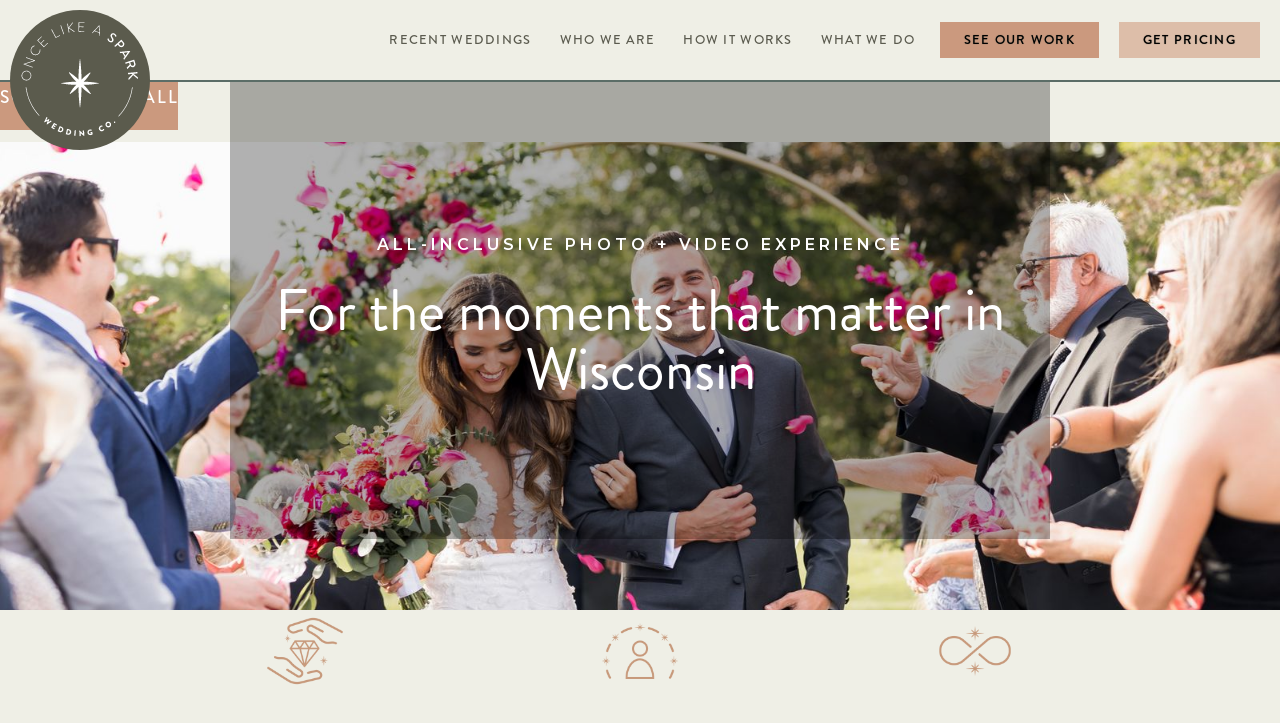

--- FILE ---
content_type: text/html
request_url: https://www.oncelikeaspark.com/landing/wisconsin
body_size: 26198
content:
<!DOCTYPE html><!-- This site was created in Webflow. https://webflow.com --><!-- Last Published: Wed Dec 03 2025 20:05:11 GMT+0000 (Coordinated Universal Time) --><html data-wf-domain="www.oncelikeaspark.com" data-wf-page="644adc0c86888b50539bb232" data-wf-site="644adc0c86888b6af99bb1d8" data-wf-collection="644adc0c86888b37b79bb282" data-wf-item-slug="wisconsin"><head><meta charset="utf-8"/><title>Once Like a Spark Wedding Co.</title><meta content="width=device-width, initial-scale=1" name="viewport"/><meta content="Webflow" name="generator"/><link href="https://cdn.prod.website-files.com/644adc0c86888b6af99bb1d8/css/olas-2023.webflow.shared.45c0f959d.css" rel="stylesheet" type="text/css"/><style>@media (min-width:992px) {html.w-mod-js:not(.w-mod-ix) [data-w-id="f154731e-6f09-0b00-64b5-5b6f09ee4339"] {opacity:0;}}</style><link href="https://fonts.googleapis.com" rel="preconnect"/><link href="https://fonts.gstatic.com" rel="preconnect" crossorigin="anonymous"/><script src="https://ajax.googleapis.com/ajax/libs/webfont/1.6.26/webfont.js" type="text/javascript"></script><script type="text/javascript">WebFont.load({  google: {    families: ["Montserrat:100,100italic,200,200italic,300,300italic,400,400italic,500,500italic,600,600italic,700,700italic,800,800italic,900,900italic","Playfair Display:regular","Playfair Display SC:regular,italic","Raleway:regular"]  }});</script><script type="text/javascript">!function(o,c){var n=c.documentElement,t=" w-mod-";n.className+=t+"js",("ontouchstart"in o||o.DocumentTouch&&c instanceof DocumentTouch)&&(n.className+=t+"touch")}(window,document);</script><link href="https://cdn.prod.website-files.com/644adc0c86888b6af99bb1d8/644adc0c86888b6b2c9bb3c8_favicon.png" rel="shortcut icon" type="image/x-icon"/><link href="https://cdn.prod.website-files.com/644adc0c86888b6af99bb1d8/644adc0c86888b1f209bc100_badege.png" rel="apple-touch-icon"/><script type="text/javascript">!function(f,b,e,v,n,t,s){if(f.fbq)return;n=f.fbq=function(){n.callMethod?n.callMethod.apply(n,arguments):n.queue.push(arguments)};if(!f._fbq)f._fbq=n;n.push=n;n.loaded=!0;n.version='2.0';n.agent='plwebflow';n.queue=[];t=b.createElement(e);t.async=!0;t.src=v;s=b.getElementsByTagName(e)[0];s.parentNode.insertBefore(t,s)}(window,document,'script','https://connect.facebook.net/en_US/fbevents.js');fbq('init', '1679828842312780');fbq('track', 'PageView');</script><!-- Google Analytics -- >

<!-- Google tag (gtag.js) -->
<script async src="https://www.googletagmanager.com/gtag/js?id=G-QYLG44VD88"></script>
<script>
  window.dataLayer = window.dataLayer || [];
  function gtag(){dataLayer.push(arguments);}
  gtag('js', new Date());

  gtag('config', 'G-QYLG44VD88');
</script>

<!-- Meta Pixel Code -->
<script>
!function(f,b,e,v,n,t,s)
{if(f.fbq)return;n=f.fbq=function(){n.callMethod?
n.callMethod.apply(n,arguments):n.queue.push(arguments)};
if(!f._fbq)f._fbq=n;n.push=n;n.loaded=!0;n.version='2.0';
n.queue=[];t=b.createElement(e);t.async=!0;
t.src=v;s=b.getElementsByTagName(e)[0];
s.parentNode.insertBefore(t,s)}(window, document,'script',
'https://connect.facebook.net/en_US/fbevents.js');
fbq('init', '1679828842312780');
fbq('track', 'PageView');
</script>
<noscript><img height="1" width="1" style="display:none"
src="https://www.facebook.com/tr?id=1679828842312780&ev=PageView&noscript=1"
/></noscript>
<!-- End Meta Pixel Code -->


<!-- [Attributes by Finsweet] CMS Slider -->
<script async src="https://cdn.jsdelivr.net/npm/@finsweet/attributes-cmsslider@1/cmsslider.js"></script>

<link rel="stylesheet" href="https://code.jquery.com/ui/1.12.1/themes/base/jquery-ui.css">

<!-- Pinterest Pixel Base Code -->
 <script type="text/javascript">
   !function(e){if(!window.pintrk){window.pintrk=function(){window.pintrk.queue.push(
     Array.prototype.slice.call(arguments))};var
     n=window.pintrk;n.queue=[],n.version="3.0";var
     t=document.createElement("script");t.async=!0,t.src=e;var
     r=document.getElementsByTagName("script")[0];r.parentNode.insertBefore(t,r)}}("https://s.pinimg.com/ct/core.js");
   pintrk('load', '2613480477278');
   pintrk('page');
 </script>
 <noscript>
   <img height="1" width="1" style="display:none;" alt="" src="https://ct.pinterest.com/v3/?tid=YOUR_TAG_ID&event=init&noscript=1" />
 </noscript>
 <!-- End Pinterest Pixel Base Code -->

<!-- Hotjar Tracking Code for Relaunch -->
<script>
    (function(h,o,t,j,a,r){
        h.hj=h.hj||function(){(h.hj.q=h.hj.q||[]).push(arguments)};
        h._hjSettings={hjid:3313572,hjsv:6};
        a=o.getElementsByTagName('head')[0];
        r=o.createElement('script');r.async=1;
        r.src=t+h._hjSettings.hjid+j+h._hjSettings.hjsv;
        a.appendChild(r);
    })(window,document,'https://static.hotjar.com/c/hotjar-','.js?sv=');
</script>


<!---------- BRAZE INTEGRATION ---------->
<script type="text/javascript">
  +function(a,p,P,b,y){a.braze={};a.brazeQueue=[];for(var s="BrazeSdkMetadata DeviceProperties Card Card.prototype.dismissCard Card.prototype.removeAllSubscriptions Card.prototype.removeSubscription Card.prototype.subscribeToClickedEvent Card.prototype.subscribeToDismissedEvent Card.fromContentCardsJson Banner CaptionedImage ClassicCard ControlCard ContentCards ContentCards.prototype.getUnviewedCardCount Feed Feed.prototype.getUnreadCardCount ControlMessage InAppMessage InAppMessage.SlideFrom InAppMessage.ClickAction InAppMessage.DismissType InAppMessage.OpenTarget InAppMessage.ImageStyle InAppMessage.Orientation InAppMessage.TextAlignment InAppMessage.CropType InAppMessage.prototype.closeMessage InAppMessage.prototype.removeAllSubscriptions InAppMessage.prototype.removeSubscription InAppMessage.prototype.subscribeToClickedEvent InAppMessage.prototype.subscribeToDismissedEvent InAppMessage.fromJson FullScreenMessage ModalMessage HtmlMessage SlideUpMessage User User.Genders User.NotificationSubscriptionTypes User.prototype.addAlias User.prototype.addToCustomAttributeArray User.prototype.addToSubscriptionGroup User.prototype.getUserId User.prototype.incrementCustomUserAttribute User.prototype.removeFromCustomAttributeArray User.prototype.removeFromSubscriptionGroup User.prototype.setCountry User.prototype.setCustomLocationAttribute User.prototype.setCustomUserAttribute User.prototype.setDateOfBirth User.prototype.setEmail User.prototype.setEmailNotificationSubscriptionType User.prototype.setFirstName User.prototype.setGender User.prototype.setHomeCity User.prototype.setLanguage User.prototype.setLastKnownLocation User.prototype.setLastName User.prototype.setPhoneNumber User.prototype.setPushNotificationSubscriptionType InAppMessageButton InAppMessageButton.prototype.removeAllSubscriptions InAppMessageButton.prototype.removeSubscription InAppMessageButton.prototype.subscribeToClickedEvent FeatureFlag FeatureFlag.prototype.getStringProperty FeatureFlag.prototype.getNumberProperty FeatureFlag.prototype.getBooleanProperty automaticallyShowInAppMessages destroyFeed hideContentCards showContentCards showFeed showInAppMessage toggleContentCards toggleFeed changeUser destroy getDeviceId initialize isPushBlocked isPushPermissionGranted isPushSupported logCardClick logCardDismissal logCardImpressions logContentCardImpressions logContentCardClick logContentCardsDisplayed logCustomEvent logFeedDisplayed logInAppMessageButtonClick logInAppMessageClick logInAppMessageHtmlClick logInAppMessageImpression logPurchase openSession requestPushPermission removeAllSubscriptions removeSubscription requestContentCardsRefresh requestFeedRefresh refreshFeatureFlags requestImmediateDataFlush enableSDK isDisabled setLogger setSdkAuthenticationSignature addSdkMetadata disableSDK subscribeToContentCardsUpdates subscribeToFeedUpdates subscribeToInAppMessage subscribeToSdkAuthenticationFailures toggleLogging unregisterPush wipeData handleBrazeAction subscribeToFeatureFlagsUpdates getAllFeatureFlags".split(" "),i=0;i<s.length;i++){for(var m=s[i],k=a.braze,l=m.split("."),j=0;j<l.length-1;j++)k=k[l[j]];k[l[j]]=(new Function("return function "+m.replace(/\./g,"_")+"(){window.brazeQueue.push(arguments); return true}"))()}window.braze.getCachedContentCards=function(){return new window.braze.ContentCards};window.braze.getCachedFeed=function(){return new window.braze.Feed};window.braze.getUser=function(){return new window.braze.User};window.braze.getFeatureFlag=function(){return new window.braze.FeatureFlag};(y=p.createElement(P)).type='text/javascript';
    y.src='https://js.appboycdn.com/web-sdk/4.8/braze.min.js';
    y.async=1;(b=p.getElementsByTagName(P)[0]).parentNode.insertBefore(y,b)
  }(window,document,'script');
</script>

<script type="text/javascript">window.__WEBFLOW_CURRENCY_SETTINGS = {"currencyCode":"USD","symbol":"$","decimal":".","fractionDigits":2,"group":",","template":"{{wf {&quot;path&quot;:&quot;symbol&quot;,&quot;type&quot;:&quot;PlainText&quot;\\} }} {{wf {&quot;path&quot;:&quot;amount&quot;,&quot;type&quot;:&quot;CommercePrice&quot;\\} }} ","hideDecimalForWholeNumbers":true};</script></head><body class="body-18"><div id="book" class="call-cta-wrapper"><div id="book--action" class="html-embed-10 w-embed"><a href="https://paj8b5aeogi.typeform.com/pv-booking" class="cta-link" target="_blank">Book Now</a></div><div id="call" class="call-wrapper"><div class="html-embed-10 w-embed w-script"><!-- Calendly link widget begin -->

<!-- CSS -->
<link href="https://assets.calendly.com/assets/external/widget.css" rel="stylesheet">

<!-- JS -->
<script src="https://assets.calendly.com/assets/external/widget.js" type="text/javascript" async></script>

<!-- HTML -->
<a href="" class="cta-link" onclick="Calendly.initPopupWidget({url: 'https://calendly.com/oncelikeaspark'});return false;">Schedule a Call</a>

<!-- Calendly link widget end --></div></div></div><div data-collapse="medium" data-animation="default" data-duration="400" data-easing="ease" data-easing2="ease" role="banner" class="navbar w-nav"><div class="navbar-wrapper"><a href="/" class="nav-brand-wrapper-1 w-nav-brand"><img src="https://cdn.prod.website-files.com/644adc0c86888b6af99bb1d8/644adc0c86888bde8a9bb2ec_Badge1.svg" loading="lazy" alt="" class="nav-logo prime"/><img src="https://cdn.prod.website-files.com/644adc0c86888b6af99bb1d8/644adc0c86888bfc9b9bb378_Spark1.svg" loading="lazy" data-w-id="f154731e-6f09-0b00-64b5-5b6f09ee4339" alt="" class="nav-logo alt"/><img src="https://cdn.prod.website-files.com/644adc0c86888b6af99bb1d8/644adc0c86888baff39bb34d_Primary-Horizontal.png" alt="" sizes="(max-width: 479px) 98vw, (max-width: 767px) 99vw, (max-width: 1876px) 100vw, 1876px" srcset="https://cdn.prod.website-files.com/644adc0c86888b6af99bb1d8/644adc0c86888baff39bb34d_Primary-Horizontal-p-500.png 500w, https://cdn.prod.website-files.com/644adc0c86888b6af99bb1d8/644adc0c86888baff39bb34d_Primary-Horizontal-p-800.png 800w, https://cdn.prod.website-files.com/644adc0c86888b6af99bb1d8/644adc0c86888baff39bb34d_Primary-Horizontal-p-1080.png 1080w, https://cdn.prod.website-files.com/644adc0c86888b6af99bb1d8/644adc0c86888baff39bb34d_Primary-Horizontal.png 1876w" class="nav-logo mobile"/></a><nav role="navigation" class="nav-menu w-nav-menu"><a href="https://oncelikeaspark.com/pricing/a" target="_blank" class="nav-link green-type w-condition-invisible w-nav-link">CATALOG</a><a href="https://oncelikeaspark.com/pricing/b" target="_blank" class="nav-link green-type w-condition-invisible w-nav-link">catalog</a><a href="https://oncelikeaspark.com/pricing/c" target="_blank" class="nav-link green-type w-condition-invisible w-nav-link">CATALOG</a><a href="https://oncelikeaspark.com/pricing/c" target="_blank" class="nav-link green-type w-condition-invisible w-nav-link">CATALOG</a><a href="#stories" class="nav-link green-type w-nav-link">Recent Weddings</a><a href="#seewhoweare" class="nav-link green-type w-nav-link">Who We Are</a><a href="#see-how-it-works" class="nav-link green-type w-nav-link">How it Works</a><a href="/our-services" class="nav-link green-type w-nav-link">What We Do</a><a href="#olas-our-work" class="nav-link hero-button alt w-nav-link">See Our WOrk</a><a href="#see-our-pricing" class="nav-link hero-button w-nav-link">GeT Pricing</a><a href="#" class="nav-link hero-button w-condition-invisible w-nav-link">SEE Pricing</a><a href="/book-now" target="_blank" class="nav-link hero-button alt w-condition-invisible w-nav-link">BOOK <br/>NOW</a></nav><div class="menu-button w-nav-button"><div data-is-ix2-target="1" class="menu-lottie" data-w-id="f154731e-6f09-0b00-64b5-5b6f09ee4356" data-animation-type="lottie" data-src="https://cdn.prod.website-files.com/644adc0c86888b6af99bb1d8/644adc0c86888b4c8f9bb217_lottieflow-menu-nav-08-23262e-easey.json" data-loop="0" data-direction="1" data-autoplay="0" data-renderer="svg" data-default-duration="2.0208333333333335" data-duration="0" data-ix2-initial-state="0"></div></div></div></div><div class="header-copy hero"><img src="https://cdn.prod.website-files.com/644adc0c86888b3b6d9bb1fd/644adc0c86888bc2f09be369_2124-olaspreview--_U2A2929.jpg" loading="lazy" alt="" sizes="100vw" srcset="https://cdn.prod.website-files.com/644adc0c86888b3b6d9bb1fd/644adc0c86888bc2f09be369_2124-olaspreview--_U2A2929-p-500.jpg 500w, https://cdn.prod.website-files.com/644adc0c86888b3b6d9bb1fd/644adc0c86888bc2f09be369_2124-olaspreview--_U2A2929-p-800.jpg 800w, https://cdn.prod.website-files.com/644adc0c86888b3b6d9bb1fd/644adc0c86888bc2f09be369_2124-olaspreview--_U2A2929-p-1080.jpg 1080w, https://cdn.prod.website-files.com/644adc0c86888b3b6d9bb1fd/644adc0c86888bc2f09be369_2124-olaspreview--_U2A2929-p-1600.jpg 1600w, https://cdn.prod.website-files.com/644adc0c86888b3b6d9bb1fd/644adc0c86888bc2f09be369_2124-olaspreview--_U2A2929-p-2000.jpg 2000w, https://cdn.prod.website-files.com/644adc0c86888b3b6d9bb1fd/644adc0c86888bc2f09be369_2124-olaspreview--_U2A2929-p-2600.jpg 2600w, https://cdn.prod.website-files.com/644adc0c86888b3b6d9bb1fd/644adc0c86888bc2f09be369_2124-olaspreview--_U2A2929-p-3200.jpg 3200w, https://cdn.prod.website-files.com/644adc0c86888b3b6d9bb1fd/644adc0c86888bc2f09be369_2124-olaspreview--_U2A2929.jpg 5320w" class="absolute-image mobile landing-page"/><div class="hero-wrapper landingpage"><div class="label-2">All-Inclusive Photo + Video Experience</div><div class="landing-page-header w-dyn-bind-empty w-richtext"></div><h1 class="max-width-20ch">For the moments that matter in Wisconsin</h1></div><div class="scroll-down-lottie" data-w-id="d379fa3d-bb91-c7cb-f484-ebd96891b185" data-animation-type="lottie" data-src="https://cdn.prod.website-files.com/644adc0c86888b6af99bb1d8/644adc0c86888ba29b9bb218_lottieflow-scroll-down-05-ffffff-easey.json" data-loop="1" data-direction="1" data-autoplay="1" data-is-ix2-target="0" data-renderer="svg" data-default-duration="3.04" data-duration="0"></div></div><section class="hero-heading-right-2 w-condition-invisible"><a href="#registration-form" class="button nav-link w-condition-invisible w-button">Let us know you&#x27;re coming!</a><div><div class="_2-column-grid single-column-tablet-and-below"><div id="w-node-_84b6a98a-c2f2-da44-5947-2a807f9baeb7-539bb232" class="text-wrap-in-grid right"><div class="rich-text landing-page w-richtext"><p>Once Like a Spark has extensive experience capturing the essence of Wisconsin in our wedding photography and videography. Whether you&#x27;re planning a sophisticated city wedding in Milwaukee or a romantic lakeside ceremony on the coast or inland, we ensure your memories will last a lifetime.</p></div></div><div id="w-node-_84b6a98a-c2f2-da44-5947-2a807f9baece-539bb232" class="hero-video-wrapper"><div class="sticky-wrapper"><div class="video-4 w-dyn-bind-empty w-video w-embed"></div></div></div></div></div></section><section class="no-media-hero-right"><div><div id="w-node-_9c84e6b7-468d-ef63-c1e0-0a4708b06fe1-539bb232" class="vertical-wrapper"><div class="rich-text landing-page paragraph-big w-richtext"><p>Once Like a Spark has extensive experience capturing the essence of Wisconsin in our wedding photography and videography. Whether you&#x27;re planning a sophisticated city wedding in Milwaukee or a romantic lakeside ceremony on the coast or inland, we ensure your memories will last a lifetime.</p></div></div></div><div class="container-39"></div></section><div id="registration-form" class="registration-form w-condition-invisible"><div class="form-block-2 w-condition-invisible w-form"><form id="wf-form-Columbus-GO-Artist" name="wf-form-Columbus-GO-Artist" data-name="Columbus-GO-Artist" method="get" class="form-2" data-wf-page-id="644adc0c86888b50539bb232" data-wf-element-id="07b12573-133a-bf47-52ae-1d4097d4b8a4"><div class="w-row"><div class="w-col w-col-6"><label for="First-Name-3">First NAme*</label><input class="form_input w-input" maxlength="256" name="First-Name-2" data-name="First Name 2" placeholder="" type="text" id="First-Name-2" required=""/><label for="Last-Name-3">Last Name*</label><input class="form_input w-input" maxlength="256" name="Last-Name-2" data-name="Last Name 2" placeholder="" type="text" id="Last-Name-2" required=""/><label for="Email-3">Email Address*</label><input class="form_input w-input" maxlength="256" name="Email-2" data-name="Email 2" placeholder="" type="email" id="Email-2" required=""/><label for="Phone-3">Phone Number*</label><input class="form_input w-input" maxlength="256" name="Phone-2" data-name="Phone 2" placeholder="" type="tel" id="Phone-2" required=""/></div><div class="w-col w-col-6"><label for="datepicker-2">Date of Wedding (Optional)</label><input class="form_input w-input" maxlength="256" name="Event-Date" data-name="Event Date" placeholder="" type="text" id="datepicker" required=""/><label for="Venue-Name-4">Venue Name (Optional)</label><input class="form_input w-input" maxlength="256" name="Venue-Name-3" data-name="Venue Name 3" placeholder="" type="text" id="Venue-Name-3" required=""/><label for="event-state-lead-2" class="field-label-2">What Best Describes you?</label><label class="w-checkbox"><input id="check-photographer-2" type="checkbox" name="check-photographer-2" data-name="Check Photographer 2" class="w-checkbox-input"/><span class="w-form-label" for="check-photographer-2">Photographer</span></label><label class="w-checkbox"><input id="check-videographer-2" type="checkbox" name="check-videographer-2" data-name="Check Videographer 2" class="w-checkbox-input"/><span class="w-form-label" for="check-videographer-2">Videographer</span></label><label class="w-checkbox"><input id="check-dj-2" type="checkbox" name="check-dj-2" data-name="Check Dj 2" class="w-checkbox-input"/><span class="w-form-label" for="check-dj-2">DJ/Entertainment</span></label></div></div><input type="submit" data-wait="Please wait..." class="submit-button button-primary w-button" value="Submit"/><div class="html-embed w-embed w-script"><script></script>
<input type="text" class="utm_id" placeholder="utm_id" name="utm_id">
<input type="text" class="utm_source" placeholder="utm_source" name="utm_source">
<input type="text" class="utm_medium" placeholder="utm_medium" name="utm_medium">
<input type="text" class="utm_campaign" placeholder="utm_campaign" name="utm_campaign">
<input type="text" class="utm_term" placeholder="utm_term" name="utm_term">
<input type="text" class="utm_content" placeholder="utm_content" name="utm_content"></div><div class="div-block-27"></div></form><div class="w-form-done"><div>Thank you! Your submission has been received! Winners will be notified via email by Feb. 7, 2023. Winners must attend the event to receive mini session.</div></div><div class="w-form-fail"><div class="paragraph">Oops! Something went wrong while submitting the form. If you continue have trouble, please email <a href="mailto:darcy@oncelikeaspark.com?subject=Website%20Information%20Request">darcy@oncelikeaspark.com.</a></div></div></div></div><section class="big-three landing-page"><div class="big-three-container landing-page"><div class="big-three-grid"><div id="w-node-_9330865e-9b19-37e8-20ac-ac07daab7c9d-539bb232" class="big-three-card"><img src="https://cdn.prod.website-files.com/644adc0c86888b6af99bb1d8/644adc0c86888b409d9bc11b_hands.png" loading="lazy" sizes="(max-width: 500px) 100vw, 500px" srcset="https://cdn.prod.website-files.com/644adc0c86888b6af99bb1d8/644adc0c86888b409d9bc11b_hands-p-500.png 500w, https://cdn.prod.website-files.com/644adc0c86888b6af99bb1d8/644adc0c86888b409d9bc11b_hands.png 500w" alt="" class="big-three-image"/><h3 class="big-three-headline">Affordable Luxury</h3><p class="big-three-text">Instagram-worthy photos and videos that won&#x27;t break the bank</p></div><div id="w-node-_9330865e-9b19-37e8-20ac-ac07daab7ca3-539bb232" class="big-three-card"><img src="https://cdn.prod.website-files.com/644adc0c86888b6af99bb1d8/644adc0c86888b07ea9bc133_person.png" loading="lazy" sizes="(max-width: 500px) 100vw, 500px" srcset="https://cdn.prod.website-files.com/644adc0c86888b6af99bb1d8/644adc0c86888b07ea9bc133_person-p-500.png 500w, https://cdn.prod.website-files.com/644adc0c86888b6af99bb1d8/644adc0c86888b07ea9bc133_person.png 500w" alt="" class="big-three-image"/><h3 class="big-three-headline">The Benefit of Expertise</h3><p class="big-three-text">Serving couples for 14 years with expert-level planning</p></div><div id="w-node-_9330865e-9b19-37e8-20ac-ac07daab7ca9-539bb232" class="big-three-card"><img src="https://cdn.prod.website-files.com/644adc0c86888b6af99bb1d8/644adc0c86888b916d9bc131_infinity.png" loading="lazy" sizes="(max-width: 500px) 100vw, 500px" srcset="https://cdn.prod.website-files.com/644adc0c86888b6af99bb1d8/644adc0c86888b916d9bc131_infinity-p-500.png 500w, https://cdn.prod.website-files.com/644adc0c86888b6af99bb1d8/644adc0c86888b916d9bc131_infinity.png 500w" alt="" class="big-three-image"/><h3 class="big-three-headline">Timeless Quality</h3><p class="big-three-text">Choose from our local, highly-vetted photographers with our signature style.</p></div></div></div></section><div class="go-form w-condition-invisible"><div class="form-block-2 w-form"><form id="wf-form-Columbus-GO-Couple" name="wf-form-Columbus-GO-Couple" data-name="Columbus-GO-Couple" method="get" class="form-2" data-wf-page-id="644adc0c86888b50539bb232" data-wf-element-id="b80e2d95-921c-b0cf-19fa-6fe5819dc9e2"><div class="w-row"><div class="w-col w-col-6"><label for="First-Name-2">First NAme*</label><input class="form_input w-input" maxlength="256" name="First-Name-2" data-name="First Name 2" placeholder="" type="text" id="First-Name-2" required=""/><label for="Last-Name-2">Last Name*</label><input class="form_input w-input" maxlength="256" name="Last-Name-2" data-name="Last Name 2" placeholder="" type="text" id="Last-Name-2" required=""/><label for="Email-2">Email Address*</label><input class="form_input w-input" maxlength="256" name="Email-2" data-name="Email 2" placeholder="" type="email" id="Email-2" required=""/><label for="Phone-2">Phone Number*</label><input class="form_input w-input" maxlength="256" name="Phone-2" data-name="Phone 2" placeholder="" type="tel" id="Phone-2" required=""/></div><div class="w-col w-col-6"><label for="datepicker-2">Date of Wedding (Optional)</label><input class="form_input w-input" maxlength="256" name="Event-Date" data-name="Event Date" placeholder="" type="text" id="datepicker" required=""/><label for="Venue-Name-3">Venue Name (Optional)</label><input class="form_input w-input" maxlength="256" name="Venue-Name-3" data-name="Venue Name 3" placeholder="" type="text" id="Venue-Name-3" required=""/><label for="event-state-lead-2" class="field-label-2">What Other Vendors Have you Booked?</label><label class="w-checkbox"><input id="florist-check-2" type="checkbox" name="florist-check-2" data-name="Florist Check 2" class="w-checkbox-input"/><span class="w-form-label" for="florist-check-2">Florist/Designer</span></label><label class="w-checkbox"><input id="check-dress-2" type="checkbox" name="check-dress-2" data-name="Check Dress 2" class="w-checkbox-input"/><span class="w-form-label" for="check-dress-2">Dress</span></label><label class="w-checkbox"><input id="check-photographer-2" type="checkbox" name="check-photographer-2" data-name="Check Photographer 2" class="w-checkbox-input"/><span class="w-form-label" for="check-photographer-2">Photographer</span></label><label class="w-checkbox"><input id="check-videographer-2" type="checkbox" name="check-videographer-2" data-name="Check Videographer 2" class="w-checkbox-input"/><span class="w-form-label" for="check-videographer-2">Videographer</span></label><label class="w-checkbox"><input id="check-dj-2" type="checkbox" name="check-dj-2" data-name="Check Dj 2" class="w-checkbox-input"/><span class="w-form-label" for="check-dj-2">DJ/Entertainment</span></label><label class="w-checkbox"><input id="check-hair-2" type="checkbox" name="check-hair-2" data-name="Check Hair 2" class="w-checkbox-input"/><span class="w-form-label" for="check-hair-2">Hair + Makeup ARTIST</span></label><label class="w-checkbox"><input id="check-caterer-2" type="checkbox" name="check-caterer-2" data-name="Check Caterer 2" class="w-checkbox-input"/><span class="w-form-label" for="check-caterer-2">Caterer</span></label></div></div><input type="submit" data-wait="Please wait..." class="submit-button button-primary w-button" value="Submit"/><div class="html-embed w-embed w-script"><script></script>
<input type="text" class="utm_id" placeholder="utm_id" name="utm_id">
<input type="text" class="utm_source" placeholder="utm_source" name="utm_source">
<input type="text" class="utm_medium" placeholder="utm_medium" name="utm_medium">
<input type="text" class="utm_campaign" placeholder="utm_campaign" name="utm_campaign">
<input type="text" class="utm_term" placeholder="utm_term" name="utm_term">
<input type="text" class="utm_content" placeholder="utm_content" name="utm_content"></div><div class="div-block-27"></div></form><div class="w-form-done"><div>Thank you! Your submission has been received! Winners will be notified via email by March 1, 2023. Winners must attend the event to receive mini session.</div></div><div class="w-form-fail"><div class="paragraph">Oops! Something went wrong while submitting the form. If you continue have trouble, please email <a href="mailto:darcy@oncelikeaspark.com?subject=Website%20Information%20Request">darcy@oncelikeaspark.com.</a></div></div></div></div><aside id="see-our-work" class="services-section"><div class="block-title-wrapper"><h2 class="heading-23">Our Work</h2></div><div id="olas-our-work" class="text-block-28">Click below to see examples of our work </div><div class="services-wrapper"><div class="service"><a href="#" class="w-inline-block w-lightbox"><img src="https://cdn.prod.website-files.com/644adc0c86888b6af99bb1d8/644adc0c86888bb7ab9bc18c_641dfca3940016812fa7638c_0020-OLAS-0F8A7549-p-800.jpg" loading="lazy" sizes="(max-width: 800px) 100vw, 800px" srcset="https://cdn.prod.website-files.com/644adc0c86888b6af99bb1d8/644adc0c86888bb7ab9bc18c_641dfca3940016812fa7638c_0020-OLAS-0F8A7549-p-800-p-500.jpg 500w, https://cdn.prod.website-files.com/644adc0c86888b6af99bb1d8/644adc0c86888bb7ab9bc18c_641dfca3940016812fa7638c_0020-OLAS-0F8A7549-p-800.jpg 800w" id="see-our-work" alt="" class="image-27"/><script type="application/json" class="w-json">{
  "items": [
    {
      "_id": "example_img",
      "origFileName": "641dfca3940016812fa7638c_0020-OLAS-0F8A7549-p-800.jpg",
      "fileName": "641dfca3940016812fa7638c_0020-OLAS-0F8A7549-p-800.jpg",
      "fileSize": 96960,
      "height": 533,
      "url": "https://cdn.prod.website-files.com/641dfca39400166a15a7534e/64358ccef5f89d4996e21804_641dfca3940016812fa7638c_0020-OLAS-0F8A7549-p-800.jpg",
      "width": 800,
      "type": "image"
    }
  ],
  "group": "photography-samples"
}</script></a><div class="label2 center">Wedding Photography</div><div class="text-block-23">We make memories that last forever.</div><div class="hidden-gallery w-dyn-list"><div role="list" class="w-dyn-items"><div role="listitem" class="w-dyn-item"><a href="#" class="w-inline-block w-lightbox"><img src="https://cdn.prod.website-files.com/644adc0c86888b3b6d9bb1fd/645655a7cb32183acc4228b2_0369-OLAS-_27A1156.jpg" loading="lazy" alt="" sizes="100vw" srcset="https://cdn.prod.website-files.com/644adc0c86888b3b6d9bb1fd/645655a7cb32183acc4228b2_0369-OLAS-_27A1156-p-500.jpg 500w, https://cdn.prod.website-files.com/644adc0c86888b3b6d9bb1fd/645655a7cb32183acc4228b2_0369-OLAS-_27A1156-p-800.jpg 800w, https://cdn.prod.website-files.com/644adc0c86888b3b6d9bb1fd/645655a7cb32183acc4228b2_0369-OLAS-_27A1156-p-1080.jpg 1080w, https://cdn.prod.website-files.com/644adc0c86888b3b6d9bb1fd/645655a7cb32183acc4228b2_0369-OLAS-_27A1156.jpg 1600w"/><script type="application/json" class="w-json">{
  "items": [
    {
      "url": "https://cdn.prod.website-files.com/644adc0c86888b3b6d9bb1fd/645655a7cb32183acc4228b2_0369-OLAS-_27A1156.jpg",
      "type": "image"
    }
  ],
  "group": "photography-samples"
}</script></a></div><div role="listitem" class="w-dyn-item"><a href="#" class="w-inline-block w-lightbox"><img src="https://cdn.prod.website-files.com/644adc0c86888b3b6d9bb1fd/6456896916ee12fb888b74f2_0658-OLAS-ILM_7917.jpg" loading="lazy" alt="" sizes="100vw" srcset="https://cdn.prod.website-files.com/644adc0c86888b3b6d9bb1fd/6456896916ee12fb888b74f2_0658-OLAS-ILM_7917-p-500.jpg 500w, https://cdn.prod.website-files.com/644adc0c86888b3b6d9bb1fd/6456896916ee12fb888b74f2_0658-OLAS-ILM_7917-p-800.jpg 800w, https://cdn.prod.website-files.com/644adc0c86888b3b6d9bb1fd/6456896916ee12fb888b74f2_0658-OLAS-ILM_7917.jpg 1067w"/><script type="application/json" class="w-json">{
  "items": [
    {
      "url": "https://cdn.prod.website-files.com/644adc0c86888b3b6d9bb1fd/6456896916ee12fb888b74f2_0658-OLAS-ILM_7917.jpg",
      "type": "image"
    }
  ],
  "group": "photography-samples"
}</script></a></div><div role="listitem" class="w-dyn-item"><a href="#" class="w-inline-block w-lightbox"><img src="https://cdn.prod.website-files.com/644adc0c86888b3b6d9bb1fd/64568971e0da9b56245bcc10_0043-OLAS-2R2A0501.jpg" loading="lazy" alt="" sizes="100vw" srcset="https://cdn.prod.website-files.com/644adc0c86888b3b6d9bb1fd/64568971e0da9b56245bcc10_0043-OLAS-2R2A0501-p-500.jpg 500w, https://cdn.prod.website-files.com/644adc0c86888b3b6d9bb1fd/64568971e0da9b56245bcc10_0043-OLAS-2R2A0501-p-800.jpg 800w, https://cdn.prod.website-files.com/644adc0c86888b3b6d9bb1fd/64568971e0da9b56245bcc10_0043-OLAS-2R2A0501-p-1080.jpg 1080w, https://cdn.prod.website-files.com/644adc0c86888b3b6d9bb1fd/64568971e0da9b56245bcc10_0043-OLAS-2R2A0501.jpg 1201w"/><script type="application/json" class="w-json">{
  "items": [
    {
      "url": "https://cdn.prod.website-files.com/644adc0c86888b3b6d9bb1fd/64568971e0da9b56245bcc10_0043-OLAS-2R2A0501.jpg",
      "type": "image"
    }
  ],
  "group": "photography-samples"
}</script></a></div><div role="listitem" class="w-dyn-item"><a href="#" class="w-inline-block w-lightbox"><img src="https://cdn.prod.website-files.com/644adc0c86888b3b6d9bb1fd/6456898149d8ba998f71b8e5_361-OLAS-IMGR7318.jpg" loading="lazy" alt="" sizes="100vw" srcset="https://cdn.prod.website-files.com/644adc0c86888b3b6d9bb1fd/6456898149d8ba998f71b8e5_361-OLAS-IMGR7318-p-500.jpg 500w, https://cdn.prod.website-files.com/644adc0c86888b3b6d9bb1fd/6456898149d8ba998f71b8e5_361-OLAS-IMGR7318-p-800.jpg 800w, https://cdn.prod.website-files.com/644adc0c86888b3b6d9bb1fd/6456898149d8ba998f71b8e5_361-OLAS-IMGR7318-p-1080.jpg 1080w, https://cdn.prod.website-files.com/644adc0c86888b3b6d9bb1fd/6456898149d8ba998f71b8e5_361-OLAS-IMGR7318.jpg 1600w"/><script type="application/json" class="w-json">{
  "items": [
    {
      "url": "https://cdn.prod.website-files.com/644adc0c86888b3b6d9bb1fd/6456898149d8ba998f71b8e5_361-OLAS-IMGR7318.jpg",
      "type": "image"
    }
  ],
  "group": "photography-samples"
}</script></a></div><div role="listitem" class="w-dyn-item"><a href="#" class="w-inline-block w-lightbox"><img src="https://cdn.prod.website-files.com/644adc0c86888b3b6d9bb1fd/6456898a09c5e1a81b12cbcf_0132-OLAS-_27A0939.jpg" loading="lazy" alt="" sizes="100vw" srcset="https://cdn.prod.website-files.com/644adc0c86888b3b6d9bb1fd/6456898a09c5e1a81b12cbcf_0132-OLAS-_27A0939-p-500.jpg 500w, https://cdn.prod.website-files.com/644adc0c86888b3b6d9bb1fd/6456898a09c5e1a81b12cbcf_0132-OLAS-_27A0939-p-800.jpg 800w, https://cdn.prod.website-files.com/644adc0c86888b3b6d9bb1fd/6456898a09c5e1a81b12cbcf_0132-OLAS-_27A0939-p-1080.jpg 1080w, https://cdn.prod.website-files.com/644adc0c86888b3b6d9bb1fd/6456898a09c5e1a81b12cbcf_0132-OLAS-_27A0939.jpg 1600w"/><script type="application/json" class="w-json">{
  "items": [
    {
      "url": "https://cdn.prod.website-files.com/644adc0c86888b3b6d9bb1fd/6456898a09c5e1a81b12cbcf_0132-OLAS-_27A0939.jpg",
      "type": "image"
    }
  ],
  "group": "photography-samples"
}</script></a></div><div role="listitem" class="w-dyn-item"><a href="#" class="w-inline-block w-lightbox"><img src="https://cdn.prod.website-files.com/644adc0c86888b3b6d9bb1fd/6456899b49d8bae7ca71b9db_0119-OLAS-750_9656.jpg" loading="lazy" alt="" sizes="100vw" srcset="https://cdn.prod.website-files.com/644adc0c86888b3b6d9bb1fd/6456899b49d8bae7ca71b9db_0119-OLAS-750_9656-p-500.jpg 500w, https://cdn.prod.website-files.com/644adc0c86888b3b6d9bb1fd/6456899b49d8bae7ca71b9db_0119-OLAS-750_9656-p-800.jpg 800w, https://cdn.prod.website-files.com/644adc0c86888b3b6d9bb1fd/6456899b49d8bae7ca71b9db_0119-OLAS-750_9656.jpg 1068w"/><script type="application/json" class="w-json">{
  "items": [
    {
      "url": "https://cdn.prod.website-files.com/644adc0c86888b3b6d9bb1fd/6456899b49d8bae7ca71b9db_0119-OLAS-750_9656.jpg",
      "type": "image"
    }
  ],
  "group": "photography-samples"
}</script></a></div><div role="listitem" class="w-dyn-item"><a href="#" class="w-inline-block w-lightbox"><img src="https://cdn.prod.website-files.com/644adc0c86888b3b6d9bb1fd/645689ada99e7ebbe0d62d0a_0146-OLAS-6S2A0231.jpg" loading="lazy" alt="" sizes="100vw" srcset="https://cdn.prod.website-files.com/644adc0c86888b3b6d9bb1fd/645689ada99e7ebbe0d62d0a_0146-OLAS-6S2A0231-p-500.jpg 500w, https://cdn.prod.website-files.com/644adc0c86888b3b6d9bb1fd/645689ada99e7ebbe0d62d0a_0146-OLAS-6S2A0231-p-800.jpg 800w, https://cdn.prod.website-files.com/644adc0c86888b3b6d9bb1fd/645689ada99e7ebbe0d62d0a_0146-OLAS-6S2A0231.jpg 1067w"/><script type="application/json" class="w-json">{
  "items": [
    {
      "url": "https://cdn.prod.website-files.com/644adc0c86888b3b6d9bb1fd/645689ada99e7ebbe0d62d0a_0146-OLAS-6S2A0231.jpg",
      "type": "image"
    }
  ],
  "group": "photography-samples"
}</script></a></div><div role="listitem" class="w-dyn-item"><a href="#" class="w-inline-block w-lightbox"><img src="https://cdn.prod.website-files.com/644adc0c86888b3b6d9bb1fd/644adc0c86888be5fb9bc0c4_63b8b5d515cbc71b0770ab8d_0118-OLAS-DSC02589.jpg" loading="lazy" alt="" sizes="100vw" srcset="https://cdn.prod.website-files.com/644adc0c86888b3b6d9bb1fd/644adc0c86888be5fb9bc0c4_0118-OLAS-DSC02589-p-500.jpg 500w, https://cdn.prod.website-files.com/644adc0c86888b3b6d9bb1fd/644adc0c86888be5fb9bc0c4_0118-OLAS-DSC02589-p-800.jpg 800w, https://cdn.prod.website-files.com/644adc0c86888b3b6d9bb1fd/644adc0c86888be5fb9bc0c4_0118-OLAS-DSC02589-p-1080.jpg 1080w, https://cdn.prod.website-files.com/644adc0c86888b3b6d9bb1fd/644adc0c86888be5fb9bc0c4_0118-OLAS-DSC02589-p-1600.jpg 1600w, https://cdn.prod.website-files.com/644adc0c86888b3b6d9bb1fd/644adc0c86888be5fb9bc0c4_0118-OLAS-DSC02589-p-2000.jpg 2000w, https://cdn.prod.website-files.com/644adc0c86888b3b6d9bb1fd/644adc0c86888be5fb9bc0c4_0118-OLAS-DSC02589-p-2600.jpg 2600w, https://cdn.prod.website-files.com/644adc0c86888b3b6d9bb1fd/644adc0c86888be5fb9bc0c4_63b8b5d515cbc71b0770ab8d_0118-OLAS-DSC02589.jpg 2667w"/><script type="application/json" class="w-json">{
  "items": [
    {
      "url": "https://cdn.prod.website-files.com/644adc0c86888b3b6d9bb1fd/644adc0c86888be5fb9bc0c4_63b8b5d515cbc71b0770ab8d_0118-OLAS-DSC02589.jpg",
      "type": "image"
    }
  ],
  "group": "photography-samples"
}</script></a></div><div role="listitem" class="w-dyn-item"><a href="#" class="w-inline-block w-lightbox"><img src="https://cdn.prod.website-files.com/644adc0c86888b3b6d9bb1fd/645689d59974af54f05123d2_0317-OLAS-A7409739.jpg" loading="lazy" alt="" sizes="100vw" srcset="https://cdn.prod.website-files.com/644adc0c86888b3b6d9bb1fd/645689d59974af54f05123d2_0317-OLAS-A7409739-p-500.jpg 500w, https://cdn.prod.website-files.com/644adc0c86888b3b6d9bb1fd/645689d59974af54f05123d2_0317-OLAS-A7409739-p-800.jpg 800w, https://cdn.prod.website-files.com/644adc0c86888b3b6d9bb1fd/645689d59974af54f05123d2_0317-OLAS-A7409739.jpg 1067w"/><script type="application/json" class="w-json">{
  "items": [
    {
      "url": "https://cdn.prod.website-files.com/644adc0c86888b3b6d9bb1fd/645689d59974af54f05123d2_0317-OLAS-A7409739.jpg",
      "type": "image"
    }
  ],
  "group": "photography-samples"
}</script></a></div><div role="listitem" class="w-dyn-item"><a href="#" class="w-inline-block w-lightbox"><img src="https://cdn.prod.website-files.com/644adc0c86888b3b6d9bb1fd/645689dfbb983c290c7c2419_0518-OLAS-WYN_5871.jpg" loading="lazy" alt="" sizes="100vw" srcset="https://cdn.prod.website-files.com/644adc0c86888b3b6d9bb1fd/645689dfbb983c290c7c2419_0518-OLAS-WYN_5871-p-500.jpg 500w, https://cdn.prod.website-files.com/644adc0c86888b3b6d9bb1fd/645689dfbb983c290c7c2419_0518-OLAS-WYN_5871-p-800.jpg 800w, https://cdn.prod.website-files.com/644adc0c86888b3b6d9bb1fd/645689dfbb983c290c7c2419_0518-OLAS-WYN_5871-p-1080.jpg 1080w, https://cdn.prod.website-files.com/644adc0c86888b3b6d9bb1fd/645689dfbb983c290c7c2419_0518-OLAS-WYN_5871.jpg 1600w"/><script type="application/json" class="w-json">{
  "items": [
    {
      "url": "https://cdn.prod.website-files.com/644adc0c86888b3b6d9bb1fd/645689dfbb983c290c7c2419_0518-OLAS-WYN_5871.jpg",
      "type": "image"
    }
  ],
  "group": "photography-samples"
}</script></a></div><div role="listitem" class="w-dyn-item"><a href="#" class="w-inline-block w-lightbox"><img src="https://cdn.prod.website-files.com/644adc0c86888b3b6d9bb1fd/645689f5690f0a516a5e5074_0316-OLAS-3J8A6509.jpg" loading="lazy" alt="" sizes="100vw" srcset="https://cdn.prod.website-files.com/644adc0c86888b3b6d9bb1fd/645689f5690f0a516a5e5074_0316-OLAS-3J8A6509-p-500.jpg 500w, https://cdn.prod.website-files.com/644adc0c86888b3b6d9bb1fd/645689f5690f0a516a5e5074_0316-OLAS-3J8A6509-p-800.jpg 800w, https://cdn.prod.website-files.com/644adc0c86888b3b6d9bb1fd/645689f5690f0a516a5e5074_0316-OLAS-3J8A6509-p-1080.jpg 1080w, https://cdn.prod.website-files.com/644adc0c86888b3b6d9bb1fd/645689f5690f0a516a5e5074_0316-OLAS-3J8A6509.jpg 1600w"/><script type="application/json" class="w-json">{
  "items": [
    {
      "url": "https://cdn.prod.website-files.com/644adc0c86888b3b6d9bb1fd/645689f5690f0a516a5e5074_0316-OLAS-3J8A6509.jpg",
      "type": "image"
    }
  ],
  "group": "photography-samples"
}</script></a></div><div role="listitem" class="w-dyn-item"><a href="#" class="w-inline-block w-lightbox"><img src="https://cdn.prod.website-files.com/644adc0c86888b3b6d9bb1fd/64568a0292725d4c08ac005c_0138-OLAS-0Y1A8684.jpg" loading="lazy" alt="" sizes="100vw" srcset="https://cdn.prod.website-files.com/644adc0c86888b3b6d9bb1fd/64568a0292725d4c08ac005c_0138-OLAS-0Y1A8684-p-500.jpg 500w, https://cdn.prod.website-files.com/644adc0c86888b3b6d9bb1fd/64568a0292725d4c08ac005c_0138-OLAS-0Y1A8684-p-800.jpg 800w, https://cdn.prod.website-files.com/644adc0c86888b3b6d9bb1fd/64568a0292725d4c08ac005c_0138-OLAS-0Y1A8684.jpg 1067w"/><script type="application/json" class="w-json">{
  "items": [
    {
      "url": "https://cdn.prod.website-files.com/644adc0c86888b3b6d9bb1fd/64568a0292725d4c08ac005c_0138-OLAS-0Y1A8684.jpg",
      "type": "image"
    }
  ],
  "group": "photography-samples"
}</script></a></div><div role="listitem" class="w-dyn-item"><a href="#" class="w-inline-block w-lightbox"><img src="https://cdn.prod.website-files.com/644adc0c86888b3b6d9bb1fd/64568a132beb5099e5ad9316_0561-OLAS-DP5A0921.jpg" loading="lazy" alt="" sizes="100vw" srcset="https://cdn.prod.website-files.com/644adc0c86888b3b6d9bb1fd/64568a132beb5099e5ad9316_0561-OLAS-DP5A0921-p-500.jpg 500w, https://cdn.prod.website-files.com/644adc0c86888b3b6d9bb1fd/64568a132beb5099e5ad9316_0561-OLAS-DP5A0921-p-800.jpg 800w, https://cdn.prod.website-files.com/644adc0c86888b3b6d9bb1fd/64568a132beb5099e5ad9316_0561-OLAS-DP5A0921-p-1080.jpg 1080w, https://cdn.prod.website-files.com/644adc0c86888b3b6d9bb1fd/64568a132beb5099e5ad9316_0561-OLAS-DP5A0921.jpg 1600w"/><script type="application/json" class="w-json">{
  "items": [
    {
      "url": "https://cdn.prod.website-files.com/644adc0c86888b3b6d9bb1fd/64568a132beb5099e5ad9316_0561-OLAS-DP5A0921.jpg",
      "type": "image"
    }
  ],
  "group": "photography-samples"
}</script></a></div><div role="listitem" class="w-dyn-item"><a href="#" class="w-inline-block w-lightbox"><img src="https://cdn.prod.website-files.com/644adc0c86888b3b6d9bb1fd/64568a1f53f1ecea6be53172_1090-OLAS-A7401966.jpg" loading="lazy" alt="" sizes="100vw" srcset="https://cdn.prod.website-files.com/644adc0c86888b3b6d9bb1fd/64568a1f53f1ecea6be53172_1090-OLAS-A7401966-p-500.jpg 500w, https://cdn.prod.website-files.com/644adc0c86888b3b6d9bb1fd/64568a1f53f1ecea6be53172_1090-OLAS-A7401966-p-800.jpg 800w, https://cdn.prod.website-files.com/644adc0c86888b3b6d9bb1fd/64568a1f53f1ecea6be53172_1090-OLAS-A7401966.jpg 1067w"/><script type="application/json" class="w-json">{
  "items": [
    {
      "url": "https://cdn.prod.website-files.com/644adc0c86888b3b6d9bb1fd/64568a1f53f1ecea6be53172_1090-OLAS-A7401966.jpg",
      "type": "image"
    }
  ],
  "group": "photography-samples"
}</script></a></div><div role="listitem" class="w-dyn-item"><a href="#" class="w-inline-block w-lightbox"><img src="https://cdn.prod.website-files.com/644adc0c86888b3b6d9bb1fd/64568a280d32813f033d6358_0264-OLAS-IMG_7134.jpg" loading="lazy" alt="" sizes="100vw" srcset="https://cdn.prod.website-files.com/644adc0c86888b3b6d9bb1fd/64568a280d32813f033d6358_0264-OLAS-IMG_7134-p-500.jpg 500w, https://cdn.prod.website-files.com/644adc0c86888b3b6d9bb1fd/64568a280d32813f033d6358_0264-OLAS-IMG_7134-p-800.jpg 800w, https://cdn.prod.website-files.com/644adc0c86888b3b6d9bb1fd/64568a280d32813f033d6358_0264-OLAS-IMG_7134-p-1080.jpg 1080w, https://cdn.prod.website-files.com/644adc0c86888b3b6d9bb1fd/64568a280d32813f033d6358_0264-OLAS-IMG_7134.jpg 1600w"/><script type="application/json" class="w-json">{
  "items": [
    {
      "url": "https://cdn.prod.website-files.com/644adc0c86888b3b6d9bb1fd/64568a280d32813f033d6358_0264-OLAS-IMG_7134.jpg",
      "type": "image"
    }
  ],
  "group": "photography-samples"
}</script></a></div><div role="listitem" class="w-dyn-item"><a href="#" class="w-inline-block w-lightbox"><img src="https://cdn.prod.website-files.com/644adc0c86888b3b6d9bb1fd/64568a3653f1eca1e1e532a9_0151-OLAS-861A9247.jpg" loading="lazy" alt="" sizes="100vw" srcset="https://cdn.prod.website-files.com/644adc0c86888b3b6d9bb1fd/64568a3653f1eca1e1e532a9_0151-OLAS-861A9247-p-500.jpg 500w, https://cdn.prod.website-files.com/644adc0c86888b3b6d9bb1fd/64568a3653f1eca1e1e532a9_0151-OLAS-861A9247-p-800.jpg 800w, https://cdn.prod.website-files.com/644adc0c86888b3b6d9bb1fd/64568a3653f1eca1e1e532a9_0151-OLAS-861A9247.jpg 1067w"/><script type="application/json" class="w-json">{
  "items": [
    {
      "url": "https://cdn.prod.website-files.com/644adc0c86888b3b6d9bb1fd/64568a3653f1eca1e1e532a9_0151-OLAS-861A9247.jpg",
      "type": "image"
    }
  ],
  "group": "photography-samples"
}</script></a></div><div role="listitem" class="w-dyn-item"><a href="#" class="w-inline-block w-lightbox"><img src="https://cdn.prod.website-files.com/644adc0c86888b3b6d9bb1fd/64568a427006e1e458682258_0582-OLAS-_D6A7815.jpg" loading="lazy" alt="" sizes="100vw" srcset="https://cdn.prod.website-files.com/644adc0c86888b3b6d9bb1fd/64568a427006e1e458682258_0582-OLAS-_D6A7815-p-500.jpg 500w, https://cdn.prod.website-files.com/644adc0c86888b3b6d9bb1fd/64568a427006e1e458682258_0582-OLAS-_D6A7815-p-800.jpg 800w, https://cdn.prod.website-files.com/644adc0c86888b3b6d9bb1fd/64568a427006e1e458682258_0582-OLAS-_D6A7815-p-1080.jpg 1080w, https://cdn.prod.website-files.com/644adc0c86888b3b6d9bb1fd/64568a427006e1e458682258_0582-OLAS-_D6A7815.jpg 1600w"/><script type="application/json" class="w-json">{
  "items": [
    {
      "url": "https://cdn.prod.website-files.com/644adc0c86888b3b6d9bb1fd/64568a427006e1e458682258_0582-OLAS-_D6A7815.jpg",
      "type": "image"
    }
  ],
  "group": "photography-samples"
}</script></a></div><div role="listitem" class="w-dyn-item"><a href="#" class="w-inline-block w-lightbox"><img src="https://cdn.prod.website-files.com/644adc0c86888b3b6d9bb1fd/64568a5e0a724783ba5f693c_0575-OLAS-IMG_6995.jpg" loading="lazy" alt="" sizes="100vw" srcset="https://cdn.prod.website-files.com/644adc0c86888b3b6d9bb1fd/64568a5e0a724783ba5f693c_0575-OLAS-IMG_6995-p-500.jpg 500w, https://cdn.prod.website-files.com/644adc0c86888b3b6d9bb1fd/64568a5e0a724783ba5f693c_0575-OLAS-IMG_6995-p-800.jpg 800w, https://cdn.prod.website-files.com/644adc0c86888b3b6d9bb1fd/64568a5e0a724783ba5f693c_0575-OLAS-IMG_6995.jpg 1066w"/><script type="application/json" class="w-json">{
  "items": [
    {
      "url": "https://cdn.prod.website-files.com/644adc0c86888b3b6d9bb1fd/64568a5e0a724783ba5f693c_0575-OLAS-IMG_6995.jpg",
      "type": "image"
    }
  ],
  "group": "photography-samples"
}</script></a></div><div role="listitem" class="w-dyn-item"><a href="#" class="w-inline-block w-lightbox"><img src="https://cdn.prod.website-files.com/644adc0c86888b3b6d9bb1fd/64568a6b2beb50420ead99a0_0385-OLAS-_CA22036.jpg" loading="lazy" alt="" sizes="100vw" srcset="https://cdn.prod.website-files.com/644adc0c86888b3b6d9bb1fd/64568a6b2beb50420ead99a0_0385-OLAS-_CA22036-p-500.jpg 500w, https://cdn.prod.website-files.com/644adc0c86888b3b6d9bb1fd/64568a6b2beb50420ead99a0_0385-OLAS-_CA22036-p-800.jpg 800w, https://cdn.prod.website-files.com/644adc0c86888b3b6d9bb1fd/64568a6b2beb50420ead99a0_0385-OLAS-_CA22036.jpg 1068w"/><script type="application/json" class="w-json">{
  "items": [
    {
      "url": "https://cdn.prod.website-files.com/644adc0c86888b3b6d9bb1fd/64568a6b2beb50420ead99a0_0385-OLAS-_CA22036.jpg",
      "type": "image"
    }
  ],
  "group": "photography-samples"
}</script></a></div><div role="listitem" class="w-dyn-item"><a href="#" class="w-inline-block w-lightbox"><img src="https://cdn.prod.website-files.com/644adc0c86888b3b6d9bb1fd/64568a78e0da9b63265beb3c_0008-OLAS-703A0415.jpg" loading="lazy" alt="" sizes="100vw" srcset="https://cdn.prod.website-files.com/644adc0c86888b3b6d9bb1fd/64568a78e0da9b63265beb3c_0008-OLAS-703A0415-p-500.jpg 500w, https://cdn.prod.website-files.com/644adc0c86888b3b6d9bb1fd/64568a78e0da9b63265beb3c_0008-OLAS-703A0415-p-800.jpg 800w, https://cdn.prod.website-files.com/644adc0c86888b3b6d9bb1fd/64568a78e0da9b63265beb3c_0008-OLAS-703A0415.jpg 1067w"/><script type="application/json" class="w-json">{
  "items": [
    {
      "url": "https://cdn.prod.website-files.com/644adc0c86888b3b6d9bb1fd/64568a78e0da9b63265beb3c_0008-OLAS-703A0415.jpg",
      "type": "image"
    }
  ],
  "group": "photography-samples"
}</script></a></div><div role="listitem" class="w-dyn-item"><a href="#" class="w-inline-block w-lightbox"><img src="https://cdn.prod.website-files.com/644adc0c86888b3b6d9bb1fd/64568a842beb500940ad9b5c_0792-OLAS-_51A6171.jpg" loading="lazy" alt="" sizes="100vw" srcset="https://cdn.prod.website-files.com/644adc0c86888b3b6d9bb1fd/64568a842beb500940ad9b5c_0792-OLAS-_51A6171-p-500.jpg 500w, https://cdn.prod.website-files.com/644adc0c86888b3b6d9bb1fd/64568a842beb500940ad9b5c_0792-OLAS-_51A6171-p-800.jpg 800w, https://cdn.prod.website-files.com/644adc0c86888b3b6d9bb1fd/64568a842beb500940ad9b5c_0792-OLAS-_51A6171-p-1080.jpg 1080w, https://cdn.prod.website-files.com/644adc0c86888b3b6d9bb1fd/64568a842beb500940ad9b5c_0792-OLAS-_51A6171.jpg 1600w"/><script type="application/json" class="w-json">{
  "items": [
    {
      "url": "https://cdn.prod.website-files.com/644adc0c86888b3b6d9bb1fd/64568a842beb500940ad9b5c_0792-OLAS-_51A6171.jpg",
      "type": "image"
    }
  ],
  "group": "photography-samples"
}</script></a></div><div role="listitem" class="w-dyn-item"><a href="#" class="w-inline-block w-lightbox"><img src="https://cdn.prod.website-files.com/644adc0c86888b3b6d9bb1fd/64568a98690f0a0f695e655e_0288-OLAS-O66A2422.jpg" loading="lazy" alt="" sizes="100vw" srcset="https://cdn.prod.website-files.com/644adc0c86888b3b6d9bb1fd/64568a98690f0a0f695e655e_0288-OLAS-O66A2422-p-500.jpg 500w, https://cdn.prod.website-files.com/644adc0c86888b3b6d9bb1fd/64568a98690f0a0f695e655e_0288-OLAS-O66A2422-p-800.jpg 800w, https://cdn.prod.website-files.com/644adc0c86888b3b6d9bb1fd/64568a98690f0a0f695e655e_0288-OLAS-O66A2422.jpg 1067w"/><script type="application/json" class="w-json">{
  "items": [
    {
      "url": "https://cdn.prod.website-files.com/644adc0c86888b3b6d9bb1fd/64568a98690f0a0f695e655e_0288-OLAS-O66A2422.jpg",
      "type": "image"
    }
  ],
  "group": "photography-samples"
}</script></a></div><div role="listitem" class="w-dyn-item"><a href="#" class="w-inline-block w-lightbox"><img src="https://cdn.prod.website-files.com/644adc0c86888b3b6d9bb1fd/64568aa576c3ad7b74577891_0278-OLAS-DSC_9135.jpg" loading="lazy" alt="" sizes="100vw" srcset="https://cdn.prod.website-files.com/644adc0c86888b3b6d9bb1fd/64568aa576c3ad7b74577891_0278-OLAS-DSC_9135-p-500.jpg 500w, https://cdn.prod.website-files.com/644adc0c86888b3b6d9bb1fd/64568aa576c3ad7b74577891_0278-OLAS-DSC_9135-p-800.jpg 800w, https://cdn.prod.website-files.com/644adc0c86888b3b6d9bb1fd/64568aa576c3ad7b74577891_0278-OLAS-DSC_9135.jpg 1068w"/><script type="application/json" class="w-json">{
  "items": [
    {
      "url": "https://cdn.prod.website-files.com/644adc0c86888b3b6d9bb1fd/64568aa576c3ad7b74577891_0278-OLAS-DSC_9135.jpg",
      "type": "image"
    }
  ],
  "group": "photography-samples"
}</script></a></div><div role="listitem" class="w-dyn-item"><a href="#" class="w-inline-block w-lightbox"><img src="https://cdn.prod.website-files.com/644adc0c86888b3b6d9bb1fd/64568ab1963c9b12acaf1277_2124-olaspreview--_U2A2929.jpg" loading="lazy" alt="" sizes="100vw" srcset="https://cdn.prod.website-files.com/644adc0c86888b3b6d9bb1fd/64568ab1963c9b12acaf1277_2124-olaspreview--_U2A2929-p-500.jpg 500w, https://cdn.prod.website-files.com/644adc0c86888b3b6d9bb1fd/64568ab1963c9b12acaf1277_2124-olaspreview--_U2A2929-p-800.jpg 800w, https://cdn.prod.website-files.com/644adc0c86888b3b6d9bb1fd/64568ab1963c9b12acaf1277_2124-olaspreview--_U2A2929-p-1080.jpg 1080w, https://cdn.prod.website-files.com/644adc0c86888b3b6d9bb1fd/64568ab1963c9b12acaf1277_2124-olaspreview--_U2A2929.jpg 1600w"/><script type="application/json" class="w-json">{
  "items": [
    {
      "url": "https://cdn.prod.website-files.com/644adc0c86888b3b6d9bb1fd/64568ab1963c9b12acaf1277_2124-olaspreview--_U2A2929.jpg",
      "type": "image"
    }
  ],
  "group": "photography-samples"
}</script></a></div><div role="listitem" class="w-dyn-item"><a href="#" class="w-inline-block w-lightbox"><img src="https://cdn.prod.website-files.com/644adc0c86888b3b6d9bb1fd/64568aed7d4faa822b61b16a_0301-OLAS-MT3_0548.jpg" loading="lazy" alt="" sizes="100vw" srcset="https://cdn.prod.website-files.com/644adc0c86888b3b6d9bb1fd/64568aed7d4faa822b61b16a_0301-OLAS-MT3_0548-p-500.jpg 500w, https://cdn.prod.website-files.com/644adc0c86888b3b6d9bb1fd/64568aed7d4faa822b61b16a_0301-OLAS-MT3_0548-p-800.jpg 800w, https://cdn.prod.website-files.com/644adc0c86888b3b6d9bb1fd/64568aed7d4faa822b61b16a_0301-OLAS-MT3_0548-p-1080.jpg 1080w, https://cdn.prod.website-files.com/644adc0c86888b3b6d9bb1fd/64568aed7d4faa822b61b16a_0301-OLAS-MT3_0548.jpg 1600w"/><script type="application/json" class="w-json">{
  "items": [
    {
      "url": "https://cdn.prod.website-files.com/644adc0c86888b3b6d9bb1fd/64568aed7d4faa822b61b16a_0301-OLAS-MT3_0548.jpg",
      "type": "image"
    }
  ],
  "group": "photography-samples"
}</script></a></div><div role="listitem" class="w-dyn-item"><a href="#" class="w-inline-block w-lightbox"><img src="https://cdn.prod.website-files.com/644adc0c86888b3b6d9bb1fd/64568af86dba019861ce1aec_0136-OLAS-E89A5246.jpg" loading="lazy" alt="" sizes="100vw" srcset="https://cdn.prod.website-files.com/644adc0c86888b3b6d9bb1fd/64568af86dba019861ce1aec_0136-OLAS-E89A5246-p-500.jpg 500w, https://cdn.prod.website-files.com/644adc0c86888b3b6d9bb1fd/64568af86dba019861ce1aec_0136-OLAS-E89A5246-p-800.jpg 800w, https://cdn.prod.website-files.com/644adc0c86888b3b6d9bb1fd/64568af86dba019861ce1aec_0136-OLAS-E89A5246.jpg 1067w"/><script type="application/json" class="w-json">{
  "items": [
    {
      "url": "https://cdn.prod.website-files.com/644adc0c86888b3b6d9bb1fd/64568af86dba019861ce1aec_0136-OLAS-E89A5246.jpg",
      "type": "image"
    }
  ],
  "group": "photography-samples"
}</script></a></div><div role="listitem" class="w-dyn-item"><a href="#" class="w-inline-block w-lightbox"><img src="https://cdn.prod.website-files.com/644adc0c86888b3b6d9bb1fd/64568b0b70fa6c7cec8089f3_0261_OLAS_IT9A8474.jpg" loading="lazy" alt="" sizes="100vw" srcset="https://cdn.prod.website-files.com/644adc0c86888b3b6d9bb1fd/64568b0b70fa6c7cec8089f3_0261_OLAS_IT9A8474-p-500.jpg 500w, https://cdn.prod.website-files.com/644adc0c86888b3b6d9bb1fd/64568b0b70fa6c7cec8089f3_0261_OLAS_IT9A8474-p-800.jpg 800w, https://cdn.prod.website-files.com/644adc0c86888b3b6d9bb1fd/64568b0b70fa6c7cec8089f3_0261_OLAS_IT9A8474.jpg 1067w"/><script type="application/json" class="w-json">{
  "items": [
    {
      "url": "https://cdn.prod.website-files.com/644adc0c86888b3b6d9bb1fd/64568b0b70fa6c7cec8089f3_0261_OLAS_IT9A8474.jpg",
      "type": "image"
    }
  ],
  "group": "photography-samples"
}</script></a></div><div role="listitem" class="w-dyn-item"><a href="#" class="w-inline-block w-lightbox"><img src="https://cdn.prod.website-files.com/644adc0c86888b3b6d9bb1fd/64568b1949d8bac4e871ce51_0513-OLAS-DSC02433.jpg" loading="lazy" alt="" sizes="100vw" srcset="https://cdn.prod.website-files.com/644adc0c86888b3b6d9bb1fd/64568b1949d8bac4e871ce51_0513-OLAS-DSC02433-p-500.jpg 500w, https://cdn.prod.website-files.com/644adc0c86888b3b6d9bb1fd/64568b1949d8bac4e871ce51_0513-OLAS-DSC02433-p-800.jpg 800w, https://cdn.prod.website-files.com/644adc0c86888b3b6d9bb1fd/64568b1949d8bac4e871ce51_0513-OLAS-DSC02433.jpg 1067w"/><script type="application/json" class="w-json">{
  "items": [
    {
      "url": "https://cdn.prod.website-files.com/644adc0c86888b3b6d9bb1fd/64568b1949d8bac4e871ce51_0513-OLAS-DSC02433.jpg",
      "type": "image"
    }
  ],
  "group": "photography-samples"
}</script></a></div><div role="listitem" class="w-dyn-item"><a href="#" class="w-inline-block w-lightbox"><img src="https://cdn.prod.website-files.com/644adc0c86888b3b6d9bb1fd/64568b371199b89f2cfa49a2_0200-OLAS-2R2A0988.jpg" loading="lazy" alt="" sizes="100vw" srcset="https://cdn.prod.website-files.com/644adc0c86888b3b6d9bb1fd/64568b371199b89f2cfa49a2_0200-OLAS-2R2A0988-p-500.jpg 500w, https://cdn.prod.website-files.com/644adc0c86888b3b6d9bb1fd/64568b371199b89f2cfa49a2_0200-OLAS-2R2A0988-p-800.jpg 800w, https://cdn.prod.website-files.com/644adc0c86888b3b6d9bb1fd/64568b371199b89f2cfa49a2_0200-OLAS-2R2A0988-p-1080.jpg 1080w, https://cdn.prod.website-files.com/644adc0c86888b3b6d9bb1fd/64568b371199b89f2cfa49a2_0200-OLAS-2R2A0988.jpg 1201w"/><script type="application/json" class="w-json">{
  "items": [
    {
      "url": "https://cdn.prod.website-files.com/644adc0c86888b3b6d9bb1fd/64568b371199b89f2cfa49a2_0200-OLAS-2R2A0988.jpg",
      "type": "image"
    }
  ],
  "group": "photography-samples"
}</script></a></div><div role="listitem" class="w-dyn-item"><a href="#" class="w-inline-block w-lightbox"><img src="https://cdn.prod.website-files.com/644adc0c86888b3b6d9bb1fd/64568b542beb50821fada2f9_0169-OLAS-E89A5999.jpg" loading="lazy" alt="" sizes="100vw" srcset="https://cdn.prod.website-files.com/644adc0c86888b3b6d9bb1fd/64568b542beb50821fada2f9_0169-OLAS-E89A5999-p-500.jpg 500w, https://cdn.prod.website-files.com/644adc0c86888b3b6d9bb1fd/64568b542beb50821fada2f9_0169-OLAS-E89A5999-p-800.jpg 800w, https://cdn.prod.website-files.com/644adc0c86888b3b6d9bb1fd/64568b542beb50821fada2f9_0169-OLAS-E89A5999-p-1080.jpg 1080w, https://cdn.prod.website-files.com/644adc0c86888b3b6d9bb1fd/64568b542beb50821fada2f9_0169-OLAS-E89A5999.jpg 1600w"/><script type="application/json" class="w-json">{
  "items": [
    {
      "url": "https://cdn.prod.website-files.com/644adc0c86888b3b6d9bb1fd/64568b542beb50821fada2f9_0169-OLAS-E89A5999.jpg",
      "type": "image"
    }
  ],
  "group": "photography-samples"
}</script></a></div><div role="listitem" class="w-dyn-item"><a href="#" class="w-inline-block w-lightbox"><img src="https://cdn.prod.website-files.com/644adc0c86888b3b6d9bb1fd/64568d9eae5e3976860f61b1_0171-OLAS-2S7A7754.jpg" loading="lazy" alt="" sizes="100vw" srcset="https://cdn.prod.website-files.com/644adc0c86888b3b6d9bb1fd/64568d9eae5e3976860f61b1_0171-OLAS-2S7A7754-p-500.jpg 500w, https://cdn.prod.website-files.com/644adc0c86888b3b6d9bb1fd/64568d9eae5e3976860f61b1_0171-OLAS-2S7A7754-p-800.jpg 800w, https://cdn.prod.website-files.com/644adc0c86888b3b6d9bb1fd/64568d9eae5e3976860f61b1_0171-OLAS-2S7A7754-p-1080.jpg 1080w, https://cdn.prod.website-files.com/644adc0c86888b3b6d9bb1fd/64568d9eae5e3976860f61b1_0171-OLAS-2S7A7754.jpg 1600w"/><script type="application/json" class="w-json">{
  "items": [
    {
      "url": "https://cdn.prod.website-files.com/644adc0c86888b3b6d9bb1fd/64568d9eae5e3976860f61b1_0171-OLAS-2S7A7754.jpg",
      "type": "image"
    }
  ],
  "group": "photography-samples"
}</script></a></div><div role="listitem" class="w-dyn-item"><a href="#" class="w-inline-block w-lightbox"><img src="https://cdn.prod.website-files.com/644adc0c86888b3b6d9bb1fd/64568daa53daf9456a6e09c8_0415-OLAS-IMG_0914.jpg" loading="lazy" alt="" sizes="100vw" srcset="https://cdn.prod.website-files.com/644adc0c86888b3b6d9bb1fd/64568daa53daf9456a6e09c8_0415-OLAS-IMG_0914-p-500.jpg 500w, https://cdn.prod.website-files.com/644adc0c86888b3b6d9bb1fd/64568daa53daf9456a6e09c8_0415-OLAS-IMG_0914-p-800.jpg 800w, https://cdn.prod.website-files.com/644adc0c86888b3b6d9bb1fd/64568daa53daf9456a6e09c8_0415-OLAS-IMG_0914.jpg 1067w"/><script type="application/json" class="w-json">{
  "items": [
    {
      "url": "https://cdn.prod.website-files.com/644adc0c86888b3b6d9bb1fd/64568daa53daf9456a6e09c8_0415-OLAS-IMG_0914.jpg",
      "type": "image"
    }
  ],
  "group": "photography-samples"
}</script></a></div><div role="listitem" class="w-dyn-item"><a href="#" class="w-inline-block w-lightbox"><img src="https://cdn.prod.website-files.com/644adc0c86888b3b6d9bb1fd/64568db0f52e17cf11815466_0163-OLAS-1J0A1275.jpg" loading="lazy" alt="" sizes="100vw" srcset="https://cdn.prod.website-files.com/644adc0c86888b3b6d9bb1fd/64568db0f52e17cf11815466_0163-OLAS-1J0A1275-p-500.jpg 500w, https://cdn.prod.website-files.com/644adc0c86888b3b6d9bb1fd/64568db0f52e17cf11815466_0163-OLAS-1J0A1275-p-800.jpg 800w, https://cdn.prod.website-files.com/644adc0c86888b3b6d9bb1fd/64568db0f52e17cf11815466_0163-OLAS-1J0A1275-p-1080.jpg 1080w, https://cdn.prod.website-files.com/644adc0c86888b3b6d9bb1fd/64568db0f52e17cf11815466_0163-OLAS-1J0A1275.jpg 1600w"/><script type="application/json" class="w-json">{
  "items": [
    {
      "url": "https://cdn.prod.website-files.com/644adc0c86888b3b6d9bb1fd/64568db0f52e17cf11815466_0163-OLAS-1J0A1275.jpg",
      "type": "image"
    }
  ],
  "group": "photography-samples"
}</script></a></div><div role="listitem" class="w-dyn-item"><a href="#" class="w-inline-block w-lightbox"><img src="https://cdn.prod.website-files.com/644adc0c86888b3b6d9bb1fd/64568dbb92725da376ac2c80_0272-OLAS-EMC_2883.jpg" loading="lazy" alt="" sizes="100vw" srcset="https://cdn.prod.website-files.com/644adc0c86888b3b6d9bb1fd/64568dbb92725da376ac2c80_0272-OLAS-EMC_2883-p-500.jpg 500w, https://cdn.prod.website-files.com/644adc0c86888b3b6d9bb1fd/64568dbb92725da376ac2c80_0272-OLAS-EMC_2883-p-800.jpg 800w, https://cdn.prod.website-files.com/644adc0c86888b3b6d9bb1fd/64568dbb92725da376ac2c80_0272-OLAS-EMC_2883.jpg 1067w"/><script type="application/json" class="w-json">{
  "items": [
    {
      "url": "https://cdn.prod.website-files.com/644adc0c86888b3b6d9bb1fd/64568dbb92725da376ac2c80_0272-OLAS-EMC_2883.jpg",
      "type": "image"
    }
  ],
  "group": "photography-samples"
}</script></a></div><div role="listitem" class="w-dyn-item"><a href="#" class="w-inline-block w-lightbox"><img src="https://cdn.prod.website-files.com/644adc0c86888b3b6d9bb1fd/64568e2bf6f477022566bef6_0074-OLAS-YolaTeixeiraWedding_107.jpg" loading="lazy" alt="" sizes="100vw" srcset="https://cdn.prod.website-files.com/644adc0c86888b3b6d9bb1fd/64568e2bf6f477022566bef6_0074-OLAS-YolaTeixeiraWedding_107-p-500.jpg 500w, https://cdn.prod.website-files.com/644adc0c86888b3b6d9bb1fd/64568e2bf6f477022566bef6_0074-OLAS-YolaTeixeiraWedding_107-p-800.jpg 800w, https://cdn.prod.website-files.com/644adc0c86888b3b6d9bb1fd/64568e2bf6f477022566bef6_0074-OLAS-YolaTeixeiraWedding_107.jpg 1067w"/><script type="application/json" class="w-json">{
  "items": [
    {
      "url": "https://cdn.prod.website-files.com/644adc0c86888b3b6d9bb1fd/64568e2bf6f477022566bef6_0074-OLAS-YolaTeixeiraWedding_107.jpg",
      "type": "image"
    }
  ],
  "group": "photography-samples"
}</script></a></div><div role="listitem" class="w-dyn-item"><a href="#" class="w-inline-block w-lightbox"><img src="https://cdn.prod.website-files.com/644adc0c86888b3b6d9bb1fd/64568e3a70fa6c58f880bae8_0247-OLAS-VL2_8944.jpg" loading="lazy" alt="" sizes="100vw" srcset="https://cdn.prod.website-files.com/644adc0c86888b3b6d9bb1fd/64568e3a70fa6c58f880bae8_0247-OLAS-VL2_8944-p-500.jpg 500w, https://cdn.prod.website-files.com/644adc0c86888b3b6d9bb1fd/64568e3a70fa6c58f880bae8_0247-OLAS-VL2_8944-p-800.jpg 800w, https://cdn.prod.website-files.com/644adc0c86888b3b6d9bb1fd/64568e3a70fa6c58f880bae8_0247-OLAS-VL2_8944.jpg 1064w"/><script type="application/json" class="w-json">{
  "items": [
    {
      "url": "https://cdn.prod.website-files.com/644adc0c86888b3b6d9bb1fd/64568e3a70fa6c58f880bae8_0247-OLAS-VL2_8944.jpg",
      "type": "image"
    }
  ],
  "group": "photography-samples"
}</script></a></div><div role="listitem" class="w-dyn-item"><a href="#" class="w-inline-block w-lightbox"><img src="https://cdn.prod.website-files.com/644adc0c86888b3b6d9bb1fd/64568e48a99e7e7c09d689a5_0328-OLAS-6S2A0765.jpg" loading="lazy" alt="" sizes="100vw" srcset="https://cdn.prod.website-files.com/644adc0c86888b3b6d9bb1fd/64568e48a99e7e7c09d689a5_0328-OLAS-6S2A0765-p-500.jpg 500w, https://cdn.prod.website-files.com/644adc0c86888b3b6d9bb1fd/64568e48a99e7e7c09d689a5_0328-OLAS-6S2A0765-p-800.jpg 800w, https://cdn.prod.website-files.com/644adc0c86888b3b6d9bb1fd/64568e48a99e7e7c09d689a5_0328-OLAS-6S2A0765.jpg 1067w"/><script type="application/json" class="w-json">{
  "items": [
    {
      "url": "https://cdn.prod.website-files.com/644adc0c86888b3b6d9bb1fd/64568e48a99e7e7c09d689a5_0328-OLAS-6S2A0765.jpg",
      "type": "image"
    }
  ],
  "group": "photography-samples"
}</script></a></div><div role="listitem" class="w-dyn-item"><a href="#" class="w-inline-block w-lightbox"><img src="https://cdn.prod.website-files.com/644adc0c86888b3b6d9bb1fd/64568e6016ee12c8d18bccfc_1232-OLAS-IMG_2282.jpg" loading="lazy" alt="" sizes="100vw" srcset="https://cdn.prod.website-files.com/644adc0c86888b3b6d9bb1fd/64568e6016ee12c8d18bccfc_1232-OLAS-IMG_2282-p-500.jpg 500w, https://cdn.prod.website-files.com/644adc0c86888b3b6d9bb1fd/64568e6016ee12c8d18bccfc_1232-OLAS-IMG_2282-p-800.jpg 800w, https://cdn.prod.website-files.com/644adc0c86888b3b6d9bb1fd/64568e6016ee12c8d18bccfc_1232-OLAS-IMG_2282-p-1080.jpg 1080w, https://cdn.prod.website-files.com/644adc0c86888b3b6d9bb1fd/64568e6016ee12c8d18bccfc_1232-OLAS-IMG_2282.jpg 1600w"/><script type="application/json" class="w-json">{
  "items": [
    {
      "url": "https://cdn.prod.website-files.com/644adc0c86888b3b6d9bb1fd/64568e6016ee12c8d18bccfc_1232-OLAS-IMG_2282.jpg",
      "type": "image"
    }
  ],
  "group": "photography-samples"
}</script></a></div><div role="listitem" class="w-dyn-item"><a href="#" class="w-inline-block w-lightbox"><img src="https://cdn.prod.website-files.com/644adc0c86888b3b6d9bb1fd/64568e6753daf97d006e1588_0261-OLAS-DS908073.jpg" loading="lazy" alt="" sizes="100vw" srcset="https://cdn.prod.website-files.com/644adc0c86888b3b6d9bb1fd/64568e6753daf97d006e1588_0261-OLAS-DS908073-p-500.jpg 500w, https://cdn.prod.website-files.com/644adc0c86888b3b6d9bb1fd/64568e6753daf97d006e1588_0261-OLAS-DS908073-p-800.jpg 800w, https://cdn.prod.website-files.com/644adc0c86888b3b6d9bb1fd/64568e6753daf97d006e1588_0261-OLAS-DS908073.jpg 1067w"/><script type="application/json" class="w-json">{
  "items": [
    {
      "url": "https://cdn.prod.website-files.com/644adc0c86888b3b6d9bb1fd/64568e6753daf97d006e1588_0261-OLAS-DS908073.jpg",
      "type": "image"
    }
  ],
  "group": "photography-samples"
}</script></a></div><div role="listitem" class="w-dyn-item"><a href="#" class="w-inline-block w-lightbox"><img src="https://cdn.prod.website-files.com/644adc0c86888b3b6d9bb1fd/64568e71bb983c553e7c81ae_0476-OLAS-_U4A8723.jpg" loading="lazy" alt="" sizes="100vw" srcset="https://cdn.prod.website-files.com/644adc0c86888b3b6d9bb1fd/64568e71bb983c553e7c81ae_0476-OLAS-_U4A8723-p-500.jpg 500w, https://cdn.prod.website-files.com/644adc0c86888b3b6d9bb1fd/64568e71bb983c553e7c81ae_0476-OLAS-_U4A8723-p-800.jpg 800w, https://cdn.prod.website-files.com/644adc0c86888b3b6d9bb1fd/64568e71bb983c553e7c81ae_0476-OLAS-_U4A8723.jpg 1068w"/><script type="application/json" class="w-json">{
  "items": [
    {
      "url": "https://cdn.prod.website-files.com/644adc0c86888b3b6d9bb1fd/64568e71bb983c553e7c81ae_0476-OLAS-_U4A8723.jpg",
      "type": "image"
    }
  ],
  "group": "photography-samples"
}</script></a></div><div role="listitem" class="w-dyn-item"><a href="#" class="w-inline-block w-lightbox"><img src="https://cdn.prod.website-files.com/644adc0c86888b3b6d9bb1fd/64568e8ba99e7ecbb2d68a9a_0721-OLAS-7C1A2567.jpg" loading="lazy" alt="" sizes="100vw" srcset="https://cdn.prod.website-files.com/644adc0c86888b3b6d9bb1fd/64568e8ba99e7ecbb2d68a9a_0721-OLAS-7C1A2567-p-500.jpg 500w, https://cdn.prod.website-files.com/644adc0c86888b3b6d9bb1fd/64568e8ba99e7ecbb2d68a9a_0721-OLAS-7C1A2567-p-800.jpg 800w, https://cdn.prod.website-files.com/644adc0c86888b3b6d9bb1fd/64568e8ba99e7ecbb2d68a9a_0721-OLAS-7C1A2567-p-1080.jpg 1080w, https://cdn.prod.website-files.com/644adc0c86888b3b6d9bb1fd/64568e8ba99e7ecbb2d68a9a_0721-OLAS-7C1A2567.jpg 1600w"/><script type="application/json" class="w-json">{
  "items": [
    {
      "url": "https://cdn.prod.website-files.com/644adc0c86888b3b6d9bb1fd/64568e8ba99e7ecbb2d68a9a_0721-OLAS-7C1A2567.jpg",
      "type": "image"
    }
  ],
  "group": "photography-samples"
}</script></a></div><div role="listitem" class="w-dyn-item"><a href="#" class="w-inline-block w-lightbox"><img src="https://cdn.prod.website-files.com/644adc0c86888b3b6d9bb1fd/64568e92ae5e39e5090f726c_0004-OLAS-_MG_8797.jpg" loading="lazy" alt="" sizes="100vw" srcset="https://cdn.prod.website-files.com/644adc0c86888b3b6d9bb1fd/64568e92ae5e39e5090f726c_0004-OLAS-_MG_8797-p-500.jpg 500w, https://cdn.prod.website-files.com/644adc0c86888b3b6d9bb1fd/64568e92ae5e39e5090f726c_0004-OLAS-_MG_8797-p-800.jpg 800w, https://cdn.prod.website-files.com/644adc0c86888b3b6d9bb1fd/64568e92ae5e39e5090f726c_0004-OLAS-_MG_8797-p-1080.jpg 1080w, https://cdn.prod.website-files.com/644adc0c86888b3b6d9bb1fd/64568e92ae5e39e5090f726c_0004-OLAS-_MG_8797.jpg 1600w"/><script type="application/json" class="w-json">{
  "items": [
    {
      "url": "https://cdn.prod.website-files.com/644adc0c86888b3b6d9bb1fd/64568e92ae5e39e5090f726c_0004-OLAS-_MG_8797.jpg",
      "type": "image"
    }
  ],
  "group": "photography-samples"
}</script></a></div><div role="listitem" class="w-dyn-item"><a href="#" class="w-inline-block w-lightbox"><img src="https://cdn.prod.website-files.com/644adc0c86888b3b6d9bb1fd/64568e98068f05c3c66b894d_0467-OLAS-2S7A9823.jpg" loading="lazy" alt="" sizes="100vw" srcset="https://cdn.prod.website-files.com/644adc0c86888b3b6d9bb1fd/64568e98068f05c3c66b894d_0467-OLAS-2S7A9823-p-500.jpg 500w, https://cdn.prod.website-files.com/644adc0c86888b3b6d9bb1fd/64568e98068f05c3c66b894d_0467-OLAS-2S7A9823-p-800.jpg 800w, https://cdn.prod.website-files.com/644adc0c86888b3b6d9bb1fd/64568e98068f05c3c66b894d_0467-OLAS-2S7A9823.jpg 1068w"/><script type="application/json" class="w-json">{
  "items": [
    {
      "url": "https://cdn.prod.website-files.com/644adc0c86888b3b6d9bb1fd/64568e98068f05c3c66b894d_0467-OLAS-2S7A9823.jpg",
      "type": "image"
    }
  ],
  "group": "photography-samples"
}</script></a></div><div role="listitem" class="w-dyn-item"><a href="#" class="w-inline-block w-lightbox"><img src="https://cdn.prod.website-files.com/644adc0c86888b3b6d9bb1fd/64568eaa53daf9ed0e6e2038_0039-OLAS-EMC_2663.jpg" loading="lazy" alt="" sizes="100vw" srcset="https://cdn.prod.website-files.com/644adc0c86888b3b6d9bb1fd/64568eaa53daf9ed0e6e2038_0039-OLAS-EMC_2663-p-500.jpg 500w, https://cdn.prod.website-files.com/644adc0c86888b3b6d9bb1fd/64568eaa53daf9ed0e6e2038_0039-OLAS-EMC_2663-p-800.jpg 800w, https://cdn.prod.website-files.com/644adc0c86888b3b6d9bb1fd/64568eaa53daf9ed0e6e2038_0039-OLAS-EMC_2663.jpg 1067w"/><script type="application/json" class="w-json">{
  "items": [
    {
      "url": "https://cdn.prod.website-files.com/644adc0c86888b3b6d9bb1fd/64568eaa53daf9ed0e6e2038_0039-OLAS-EMC_2663.jpg",
      "type": "image"
    }
  ],
  "group": "photography-samples"
}</script></a></div></div></div></div><div class="service"><a href="#" class="w-inline-block w-lightbox"><img src="https://cdn.prod.website-files.com/644adc0c86888b6af99bb1d8/644adc0c86888b0aab9bc18d_641dfca3940016d73ca756f4_0019-OLAS-E89A4595-p-800.jpg" loading="lazy" sizes="(max-width: 800px) 100vw, 800px" srcset="https://cdn.prod.website-files.com/644adc0c86888b6af99bb1d8/644adc0c86888b0aab9bc18d_641dfca3940016d73ca756f4_0019-OLAS-E89A4595-p-800-p-500.jpg 500w, https://cdn.prod.website-files.com/644adc0c86888b6af99bb1d8/644adc0c86888b0aab9bc18d_641dfca3940016d73ca756f4_0019-OLAS-E89A4595-p-800.jpg 800w" alt="" class="image-27"/><script type="application/json" class="w-json">{
  "items": [
    {
      "_id": "example_img",
      "origFileName": "641dfca3940016d73ca756f4_0019-OLAS-E89A4595-p-800.jpg",
      "fileName": "641dfca3940016d73ca756f4_0019-OLAS-E89A4595-p-800.jpg",
      "fileSize": 48525,
      "height": 533,
      "url": "https://cdn.prod.website-files.com/641dfca39400166a15a7534e/64358cdca2ffce8081a231c3_641dfca3940016d73ca756f4_0019-OLAS-E89A4595-p-800.jpg",
      "width": 800,
      "type": "image"
    }
  ],
  "group": "engagement-samples"
}</script></a><div class="label2 center">Engagement Sessions</div><div class="text-block-23">Record the beginning of your story.</div><div class="hidden-gallery w-dyn-list"><div role="list" class="w-dyn-items"><div role="listitem" class="w-dyn-item"><a href="#" class="w-inline-block w-lightbox"><img src="https://cdn.prod.website-files.com/644adc0c86888b3b6d9bb1fd/644adc0c86888b2dce9bbd16_641dfca39400163c4ca75ea9_0035-OLAS-R6S_2092.jpg" loading="lazy" alt="" sizes="100vw" srcset="https://cdn.prod.website-files.com/644adc0c86888b3b6d9bb1fd/644adc0c86888b2dce9bbd16_0035-OLAS-R6S_2092-p-500.jpg 500w, https://cdn.prod.website-files.com/644adc0c86888b3b6d9bb1fd/644adc0c86888b2dce9bbd16_0035-OLAS-R6S_2092-p-800.jpg 800w, https://cdn.prod.website-files.com/644adc0c86888b3b6d9bb1fd/644adc0c86888b2dce9bbd16_0035-OLAS-R6S_2092-p-1080.jpg 1080w, https://cdn.prod.website-files.com/644adc0c86888b3b6d9bb1fd/644adc0c86888b2dce9bbd16_0035-OLAS-R6S_2092-p-1600.jpg 1600w, https://cdn.prod.website-files.com/644adc0c86888b3b6d9bb1fd/644adc0c86888b2dce9bbd16_0035-OLAS-R6S_2092-p-2000.jpg 2000w, https://cdn.prod.website-files.com/644adc0c86888b3b6d9bb1fd/644adc0c86888b2dce9bbd16_0035-OLAS-R6S_2092-p-2600.jpg 2600w, https://cdn.prod.website-files.com/644adc0c86888b3b6d9bb1fd/644adc0c86888b2dce9bbd16_641dfca39400163c4ca75ea9_0035-OLAS-R6S_2092.jpg 2667w"/><script type="application/json" class="w-json">{
  "items": [
    {
      "url": "https://cdn.prod.website-files.com/644adc0c86888b3b6d9bb1fd/644adc0c86888b2dce9bbd16_641dfca39400163c4ca75ea9_0035-OLAS-R6S_2092.jpg",
      "type": "image"
    }
  ],
  "group": "engagement-samples"
}</script></a></div><div role="listitem" class="w-dyn-item"><a href="#" class="w-inline-block w-lightbox"><img src="https://cdn.prod.website-files.com/644adc0c86888b3b6d9bb1fd/644adc0c86888bf9b89bbc27_641dfca394001692c3a75842_0020-OLAS-BOSP4938.jpg" loading="lazy" alt="" sizes="100vw" srcset="https://cdn.prod.website-files.com/644adc0c86888b3b6d9bb1fd/644adc0c86888bf9b89bbc27_0020-OLAS-BOSP4938-p-500.jpg 500w, https://cdn.prod.website-files.com/644adc0c86888b3b6d9bb1fd/644adc0c86888bf9b89bbc27_0020-OLAS-BOSP4938-p-800.jpg 800w, https://cdn.prod.website-files.com/644adc0c86888b3b6d9bb1fd/644adc0c86888bf9b89bbc27_0020-OLAS-BOSP4938-p-1080.jpg 1080w, https://cdn.prod.website-files.com/644adc0c86888b3b6d9bb1fd/644adc0c86888bf9b89bbc27_0020-OLAS-BOSP4938-p-1600.jpg 1600w, https://cdn.prod.website-files.com/644adc0c86888b3b6d9bb1fd/644adc0c86888bf9b89bbc27_0020-OLAS-BOSP4938-p-2000.jpg 2000w, https://cdn.prod.website-files.com/644adc0c86888b3b6d9bb1fd/644adc0c86888bf9b89bbc27_0020-OLAS-BOSP4938-p-2600.jpg 2600w, https://cdn.prod.website-files.com/644adc0c86888b3b6d9bb1fd/644adc0c86888bf9b89bbc27_641dfca394001692c3a75842_0020-OLAS-BOSP4938.jpg 2667w"/><script type="application/json" class="w-json">{
  "items": [
    {
      "url": "https://cdn.prod.website-files.com/644adc0c86888b3b6d9bb1fd/644adc0c86888bf9b89bbc27_641dfca394001692c3a75842_0020-OLAS-BOSP4938.jpg",
      "type": "image"
    }
  ],
  "group": "engagement-samples"
}</script></a></div><div role="listitem" class="w-dyn-item"><a href="#" class="w-inline-block w-lightbox"><img src="https://cdn.prod.website-files.com/644adc0c86888b3b6d9bb1fd/64568f2dbb983c4ffe7c95ba_0028-OLAS-WYN_6826.jpg" loading="lazy" alt="" sizes="100vw" srcset="https://cdn.prod.website-files.com/644adc0c86888b3b6d9bb1fd/64568f2dbb983c4ffe7c95ba_0028-OLAS-WYN_6826-p-500.jpg 500w, https://cdn.prod.website-files.com/644adc0c86888b3b6d9bb1fd/64568f2dbb983c4ffe7c95ba_0028-OLAS-WYN_6826-p-800.jpg 800w, https://cdn.prod.website-files.com/644adc0c86888b3b6d9bb1fd/64568f2dbb983c4ffe7c95ba_0028-OLAS-WYN_6826-p-1080.jpg 1080w, https://cdn.prod.website-files.com/644adc0c86888b3b6d9bb1fd/64568f2dbb983c4ffe7c95ba_0028-OLAS-WYN_6826.jpg 1600w"/><script type="application/json" class="w-json">{
  "items": [
    {
      "url": "https://cdn.prod.website-files.com/644adc0c86888b3b6d9bb1fd/64568f2dbb983c4ffe7c95ba_0028-OLAS-WYN_6826.jpg",
      "type": "image"
    }
  ],
  "group": "engagement-samples"
}</script></a></div><div role="listitem" class="w-dyn-item"><a href="#" class="w-inline-block w-lightbox"><img src="https://cdn.prod.website-files.com/644adc0c86888b3b6d9bb1fd/644adc0c86888bdcaf9bbcb0_641dfca394001659ffa75c4e_0073-OLAS-R6S_2222.jpg" loading="lazy" alt="" sizes="100vw" srcset="https://cdn.prod.website-files.com/644adc0c86888b3b6d9bb1fd/644adc0c86888bdcaf9bbcb0_0073-OLAS-R6S_2222-p-500.jpg 500w, https://cdn.prod.website-files.com/644adc0c86888b3b6d9bb1fd/644adc0c86888bdcaf9bbcb0_0073-OLAS-R6S_2222-p-800.jpg 800w, https://cdn.prod.website-files.com/644adc0c86888b3b6d9bb1fd/644adc0c86888bdcaf9bbcb0_0073-OLAS-R6S_2222-p-1080.jpg 1080w, https://cdn.prod.website-files.com/644adc0c86888b3b6d9bb1fd/644adc0c86888bdcaf9bbcb0_0073-OLAS-R6S_2222-p-1600.jpg 1600w, https://cdn.prod.website-files.com/644adc0c86888b3b6d9bb1fd/644adc0c86888bdcaf9bbcb0_0073-OLAS-R6S_2222-p-2000.jpg 2000w, https://cdn.prod.website-files.com/644adc0c86888b3b6d9bb1fd/644adc0c86888bdcaf9bbcb0_0073-OLAS-R6S_2222-p-2600.jpg 2600w, https://cdn.prod.website-files.com/644adc0c86888b3b6d9bb1fd/644adc0c86888bdcaf9bbcb0_0073-OLAS-R6S_2222-p-3200.jpg 3200w, https://cdn.prod.website-files.com/644adc0c86888b3b6d9bb1fd/644adc0c86888bdcaf9bbcb0_641dfca394001659ffa75c4e_0073-OLAS-R6S_2222.jpg 4000w"/><script type="application/json" class="w-json">{
  "items": [
    {
      "url": "https://cdn.prod.website-files.com/644adc0c86888b3b6d9bb1fd/644adc0c86888bdcaf9bbcb0_641dfca394001659ffa75c4e_0073-OLAS-R6S_2222.jpg",
      "type": "image"
    }
  ],
  "group": "engagement-samples"
}</script></a></div><div role="listitem" class="w-dyn-item"><a href="#" class="w-inline-block w-lightbox"><img src="https://cdn.prod.website-files.com/644adc0c86888b3b6d9bb1fd/644adc0c86888b94ad9bbcc9_641dfca3940016439aa75df9_0013-OLAS-CNP_5257.jpg" loading="lazy" alt="" sizes="100vw" srcset="https://cdn.prod.website-files.com/644adc0c86888b3b6d9bb1fd/644adc0c86888b94ad9bbcc9_0013-OLAS-CNP_5257-p-500.jpg 500w, https://cdn.prod.website-files.com/644adc0c86888b3b6d9bb1fd/644adc0c86888b94ad9bbcc9_0013-OLAS-CNP_5257-p-800.jpg 800w, https://cdn.prod.website-files.com/644adc0c86888b3b6d9bb1fd/644adc0c86888b94ad9bbcc9_0013-OLAS-CNP_5257-p-1080.jpg 1080w, https://cdn.prod.website-files.com/644adc0c86888b3b6d9bb1fd/644adc0c86888b94ad9bbcc9_0013-OLAS-CNP_5257-p-1600.jpg 1600w, https://cdn.prod.website-files.com/644adc0c86888b3b6d9bb1fd/644adc0c86888b94ad9bbcc9_0013-OLAS-CNP_5257-p-2000.jpg 2000w, https://cdn.prod.website-files.com/644adc0c86888b3b6d9bb1fd/644adc0c86888b94ad9bbcc9_0013-OLAS-CNP_5257-p-2600.jpg 2600w, https://cdn.prod.website-files.com/644adc0c86888b3b6d9bb1fd/644adc0c86888b94ad9bbcc9_0013-OLAS-CNP_5257-p-3200.jpg 3200w, https://cdn.prod.website-files.com/644adc0c86888b3b6d9bb1fd/644adc0c86888b94ad9bbcc9_641dfca3940016439aa75df9_0013-OLAS-CNP_5257.jpg 4000w"/><script type="application/json" class="w-json">{
  "items": [
    {
      "url": "https://cdn.prod.website-files.com/644adc0c86888b3b6d9bb1fd/644adc0c86888b94ad9bbcc9_641dfca3940016439aa75df9_0013-OLAS-CNP_5257.jpg",
      "type": "image"
    }
  ],
  "group": "engagement-samples"
}</script></a></div><div role="listitem" class="w-dyn-item"><a href="#" class="w-inline-block w-lightbox"><img src="https://cdn.prod.website-files.com/644adc0c86888b3b6d9bb1fd/644adc0c86888b8a1e9bbce8_641dfca39400166c90a75e78_014-OLASsearch-1J0A1380.jpg" loading="lazy" alt="" sizes="100vw" srcset="https://cdn.prod.website-files.com/644adc0c86888b3b6d9bb1fd/644adc0c86888b8a1e9bbce8_014-OLASsearch-1J0A1380-p-500.jpg 500w, https://cdn.prod.website-files.com/644adc0c86888b3b6d9bb1fd/644adc0c86888b8a1e9bbce8_014-OLASsearch-1J0A1380-p-800.jpg 800w, https://cdn.prod.website-files.com/644adc0c86888b3b6d9bb1fd/644adc0c86888b8a1e9bbce8_014-OLASsearch-1J0A1380-p-1080.jpg 1080w, https://cdn.prod.website-files.com/644adc0c86888b3b6d9bb1fd/644adc0c86888b8a1e9bbce8_014-OLASsearch-1J0A1380-p-1600.jpg 1600w, https://cdn.prod.website-files.com/644adc0c86888b3b6d9bb1fd/644adc0c86888b8a1e9bbce8_014-OLASsearch-1J0A1380-p-2000.jpg 2000w, https://cdn.prod.website-files.com/644adc0c86888b3b6d9bb1fd/644adc0c86888b8a1e9bbce8_014-OLASsearch-1J0A1380-p-2600.jpg 2600w, https://cdn.prod.website-files.com/644adc0c86888b3b6d9bb1fd/644adc0c86888b8a1e9bbce8_014-OLASsearch-1J0A1380-p-3200.jpg 3200w, https://cdn.prod.website-files.com/644adc0c86888b3b6d9bb1fd/644adc0c86888b8a1e9bbce8_641dfca39400166c90a75e78_014-OLASsearch-1J0A1380.jpg 4480w"/><script type="application/json" class="w-json">{
  "items": [
    {
      "url": "https://cdn.prod.website-files.com/644adc0c86888b3b6d9bb1fd/644adc0c86888b8a1e9bbce8_641dfca39400166c90a75e78_014-OLASsearch-1J0A1380.jpg",
      "type": "image"
    }
  ],
  "group": "engagement-samples"
}</script></a></div><div role="listitem" class="w-dyn-item"><a href="#" class="w-inline-block w-lightbox"><img src="https://cdn.prod.website-files.com/644adc0c86888b3b6d9bb1fd/64568f479974af0d04517eaa_0051-OLAS-CNP_5454.jpg" loading="lazy" alt="" sizes="100vw" srcset="https://cdn.prod.website-files.com/644adc0c86888b3b6d9bb1fd/64568f479974af0d04517eaa_0051-OLAS-CNP_5454-p-500.jpg 500w, https://cdn.prod.website-files.com/644adc0c86888b3b6d9bb1fd/64568f479974af0d04517eaa_0051-OLAS-CNP_5454-p-800.jpg 800w, https://cdn.prod.website-files.com/644adc0c86888b3b6d9bb1fd/64568f479974af0d04517eaa_0051-OLAS-CNP_5454-p-1080.jpg 1080w, https://cdn.prod.website-files.com/644adc0c86888b3b6d9bb1fd/64568f479974af0d04517eaa_0051-OLAS-CNP_5454.jpg 1600w"/><script type="application/json" class="w-json">{
  "items": [
    {
      "url": "https://cdn.prod.website-files.com/644adc0c86888b3b6d9bb1fd/64568f479974af0d04517eaa_0051-OLAS-CNP_5454.jpg",
      "type": "image"
    }
  ],
  "group": "engagement-samples"
}</script></a></div><div role="listitem" class="w-dyn-item"><a href="#" class="w-inline-block w-lightbox"><img src="https://cdn.prod.website-files.com/644adc0c86888b3b6d9bb1fd/64568f507006e13a33687c1c_0144-OLAS-04.24.22%20-%20OLAS%20-%20Candace%20%2B%20Dale%20-%20Victoria%20Neill%20(923).jpg" loading="lazy" alt="" sizes="100vw" srcset="https://cdn.prod.website-files.com/644adc0c86888b3b6d9bb1fd/64568f507006e13a33687c1c_0144-OLAS-04.24.22%20-%20OLAS%20-%20Candace%20%2B%20Dale%20-%20Victoria%20Neill%20(923)-p-500.jpg 500w, https://cdn.prod.website-files.com/644adc0c86888b3b6d9bb1fd/64568f507006e13a33687c1c_0144-OLAS-04.24.22%20-%20OLAS%20-%20Candace%20%2B%20Dale%20-%20Victoria%20Neill%20(923)-p-800.jpg 800w, https://cdn.prod.website-files.com/644adc0c86888b3b6d9bb1fd/64568f507006e13a33687c1c_0144-OLAS-04.24.22%20-%20OLAS%20-%20Candace%20%2B%20Dale%20-%20Victoria%20Neill%20(923).jpg 1067w"/><script type="application/json" class="w-json">{
  "items": [
    {
      "url": "https://cdn.prod.website-files.com/644adc0c86888b3b6d9bb1fd/64568f507006e13a33687c1c_0144-OLAS-04.24.22%20-%20OLAS%20-%20Candace%20%2B%20Dale%20-%20Victoria%20Neill%20(923).jpg",
      "type": "image"
    }
  ],
  "group": "engagement-samples"
}</script></a></div><div role="listitem" class="w-dyn-item"><a href="#" class="w-inline-block w-lightbox"><img src="https://cdn.prod.website-files.com/644adc0c86888b3b6d9bb1fd/64568f479974af0d04517eaa_0051-OLAS-CNP_5454.jpg" loading="lazy" alt="" sizes="100vw" srcset="https://cdn.prod.website-files.com/644adc0c86888b3b6d9bb1fd/64568f479974af0d04517eaa_0051-OLAS-CNP_5454-p-500.jpg 500w, https://cdn.prod.website-files.com/644adc0c86888b3b6d9bb1fd/64568f479974af0d04517eaa_0051-OLAS-CNP_5454-p-800.jpg 800w, https://cdn.prod.website-files.com/644adc0c86888b3b6d9bb1fd/64568f479974af0d04517eaa_0051-OLAS-CNP_5454-p-1080.jpg 1080w, https://cdn.prod.website-files.com/644adc0c86888b3b6d9bb1fd/64568f479974af0d04517eaa_0051-OLAS-CNP_5454.jpg 1600w"/><script type="application/json" class="w-json">{
  "items": [
    {
      "url": "https://cdn.prod.website-files.com/644adc0c86888b3b6d9bb1fd/64568f479974af0d04517eaa_0051-OLAS-CNP_5454.jpg",
      "type": "image"
    }
  ],
  "group": "engagement-samples"
}</script></a></div><div role="listitem" class="w-dyn-item"><a href="#" class="w-inline-block w-lightbox"><img src="https://cdn.prod.website-files.com/644adc0c86888b3b6d9bb1fd/64568f6e963c9baa91af6833_0085-OLAS-O66A5726.jpg" loading="lazy" alt="" sizes="100vw" srcset="https://cdn.prod.website-files.com/644adc0c86888b3b6d9bb1fd/64568f6e963c9baa91af6833_0085-OLAS-O66A5726-p-500.jpg 500w, https://cdn.prod.website-files.com/644adc0c86888b3b6d9bb1fd/64568f6e963c9baa91af6833_0085-OLAS-O66A5726-p-800.jpg 800w, https://cdn.prod.website-files.com/644adc0c86888b3b6d9bb1fd/64568f6e963c9baa91af6833_0085-OLAS-O66A5726.jpg 1067w"/><script type="application/json" class="w-json">{
  "items": [
    {
      "url": "https://cdn.prod.website-files.com/644adc0c86888b3b6d9bb1fd/64568f6e963c9baa91af6833_0085-OLAS-O66A5726.jpg",
      "type": "image"
    }
  ],
  "group": "engagement-samples"
}</script></a></div><div role="listitem" class="w-dyn-item"><a href="#" class="w-inline-block w-lightbox"><img src="https://cdn.prod.website-files.com/644adc0c86888b3b6d9bb1fd/64568f7ca99e7e640bd69747_0163-OLAS-alysson_kurtis_140984.jpg" loading="lazy" alt="" sizes="100vw" srcset="https://cdn.prod.website-files.com/644adc0c86888b3b6d9bb1fd/64568f7ca99e7e640bd69747_0163-OLAS-alysson_kurtis_140984-p-500.jpg 500w, https://cdn.prod.website-files.com/644adc0c86888b3b6d9bb1fd/64568f7ca99e7e640bd69747_0163-OLAS-alysson_kurtis_140984-p-800.jpg 800w, https://cdn.prod.website-files.com/644adc0c86888b3b6d9bb1fd/64568f7ca99e7e640bd69747_0163-OLAS-alysson_kurtis_140984.jpg 1067w"/><script type="application/json" class="w-json">{
  "items": [
    {
      "url": "https://cdn.prod.website-files.com/644adc0c86888b3b6d9bb1fd/64568f7ca99e7e640bd69747_0163-OLAS-alysson_kurtis_140984.jpg",
      "type": "image"
    }
  ],
  "group": "engagement-samples"
}</script></a></div><div role="listitem" class="w-dyn-item"><a href="#" class="w-inline-block w-lightbox"><img src="https://cdn.prod.website-files.com/644adc0c86888b3b6d9bb1fd/64568f84963c9b8682af69b8_0103-OLAS-IMG_1130.jpg" loading="lazy" alt="" sizes="100vw" srcset="https://cdn.prod.website-files.com/644adc0c86888b3b6d9bb1fd/64568f84963c9b8682af69b8_0103-OLAS-IMG_1130-p-500.jpg 500w, https://cdn.prod.website-files.com/644adc0c86888b3b6d9bb1fd/64568f84963c9b8682af69b8_0103-OLAS-IMG_1130-p-800.jpg 800w, https://cdn.prod.website-files.com/644adc0c86888b3b6d9bb1fd/64568f84963c9b8682af69b8_0103-OLAS-IMG_1130-p-1080.jpg 1080w, https://cdn.prod.website-files.com/644adc0c86888b3b6d9bb1fd/64568f84963c9b8682af69b8_0103-OLAS-IMG_1130.jpg 1600w"/><script type="application/json" class="w-json">{
  "items": [
    {
      "url": "https://cdn.prod.website-files.com/644adc0c86888b3b6d9bb1fd/64568f84963c9b8682af69b8_0103-OLAS-IMG_1130.jpg",
      "type": "image"
    }
  ],
  "group": "engagement-samples"
}</script></a></div><div role="listitem" class="w-dyn-item"><a href="#" class="w-inline-block w-lightbox"><img src="https://cdn.prod.website-files.com/644adc0c86888b3b6d9bb1fd/64568fe07d4faa3f456215a3_0107-OLAS-MT3_0227.jpg" loading="lazy" alt="" sizes="100vw" srcset="https://cdn.prod.website-files.com/644adc0c86888b3b6d9bb1fd/64568fe07d4faa3f456215a3_0107-OLAS-MT3_0227-p-500.jpg 500w, https://cdn.prod.website-files.com/644adc0c86888b3b6d9bb1fd/64568fe07d4faa3f456215a3_0107-OLAS-MT3_0227-p-800.jpg 800w, https://cdn.prod.website-files.com/644adc0c86888b3b6d9bb1fd/64568fe07d4faa3f456215a3_0107-OLAS-MT3_0227.jpg 1064w"/><script type="application/json" class="w-json">{
  "items": [
    {
      "url": "https://cdn.prod.website-files.com/644adc0c86888b3b6d9bb1fd/64568fe07d4faa3f456215a3_0107-OLAS-MT3_0227.jpg",
      "type": "image"
    }
  ],
  "group": "engagement-samples"
}</script></a></div><div role="listitem" class="w-dyn-item"><a href="#" class="w-inline-block w-lightbox"><img src="https://cdn.prod.website-files.com/644adc0c86888b3b6d9bb1fd/64568fe749d8ba34df721737_0058-OLAS-WYN_4911.jpg" loading="lazy" alt="" sizes="100vw" srcset="https://cdn.prod.website-files.com/644adc0c86888b3b6d9bb1fd/64568fe749d8ba34df721737_0058-OLAS-WYN_4911-p-500.jpg 500w, https://cdn.prod.website-files.com/644adc0c86888b3b6d9bb1fd/64568fe749d8ba34df721737_0058-OLAS-WYN_4911-p-800.jpg 800w, https://cdn.prod.website-files.com/644adc0c86888b3b6d9bb1fd/64568fe749d8ba34df721737_0058-OLAS-WYN_4911.jpg 1064w"/><script type="application/json" class="w-json">{
  "items": [
    {
      "url": "https://cdn.prod.website-files.com/644adc0c86888b3b6d9bb1fd/64568fe749d8ba34df721737_0058-OLAS-WYN_4911.jpg",
      "type": "image"
    }
  ],
  "group": "engagement-samples"
}</script></a></div><div role="listitem" class="w-dyn-item"><a href="#" class="w-inline-block w-lightbox"><img src="https://cdn.prod.website-files.com/644adc0c86888b3b6d9bb1fd/64568ff4963c9bf28daf7906_0094-OLAS-DSC_9709%20(2).jpg" loading="lazy" alt="" sizes="100vw" srcset="https://cdn.prod.website-files.com/644adc0c86888b3b6d9bb1fd/64568ff4963c9bf28daf7906_0094-OLAS-DSC_9709%20(2)-p-500.jpg 500w, https://cdn.prod.website-files.com/644adc0c86888b3b6d9bb1fd/64568ff4963c9bf28daf7906_0094-OLAS-DSC_9709%20(2)-p-800.jpg 800w, https://cdn.prod.website-files.com/644adc0c86888b3b6d9bb1fd/64568ff4963c9bf28daf7906_0094-OLAS-DSC_9709%20(2)-p-1080.jpg 1080w, https://cdn.prod.website-files.com/644adc0c86888b3b6d9bb1fd/64568ff4963c9bf28daf7906_0094-OLAS-DSC_9709%20(2).jpg 1600w"/><script type="application/json" class="w-json">{
  "items": [
    {
      "url": "https://cdn.prod.website-files.com/644adc0c86888b3b6d9bb1fd/64568ff4963c9bf28daf7906_0094-OLAS-DSC_9709%20(2).jpg",
      "type": "image"
    }
  ],
  "group": "engagement-samples"
}</script></a></div><div role="listitem" class="w-dyn-item"><a href="#" class="w-inline-block w-lightbox"><img src="https://cdn.prod.website-files.com/644adc0c86888b3b6d9bb1fd/64569058b185213d75a4b267_0103-OLAS-LLW05692.jpg" loading="lazy" alt="" sizes="100vw" srcset="https://cdn.prod.website-files.com/644adc0c86888b3b6d9bb1fd/64569058b185213d75a4b267_0103-OLAS-LLW05692-p-500.jpg 500w, https://cdn.prod.website-files.com/644adc0c86888b3b6d9bb1fd/64569058b185213d75a4b267_0103-OLAS-LLW05692-p-800.jpg 800w, https://cdn.prod.website-files.com/644adc0c86888b3b6d9bb1fd/64569058b185213d75a4b267_0103-OLAS-LLW05692.jpg 1067w"/><script type="application/json" class="w-json">{
  "items": [
    {
      "url": "https://cdn.prod.website-files.com/644adc0c86888b3b6d9bb1fd/64569058b185213d75a4b267_0103-OLAS-LLW05692.jpg",
      "type": "image"
    }
  ],
  "group": "engagement-samples"
}</script></a></div><div role="listitem" class="w-dyn-item"><a href="#" class="w-inline-block w-lightbox"><img src="https://cdn.prod.website-files.com/644adc0c86888b3b6d9bb1fd/6456906849d8ba0afc722455_0030-OLAS-AH4A4600.jpg" loading="lazy" alt="" sizes="100vw" srcset="https://cdn.prod.website-files.com/644adc0c86888b3b6d9bb1fd/6456906849d8ba0afc722455_0030-OLAS-AH4A4600-p-500.jpg 500w, https://cdn.prod.website-files.com/644adc0c86888b3b6d9bb1fd/6456906849d8ba0afc722455_0030-OLAS-AH4A4600-p-800.jpg 800w, https://cdn.prod.website-files.com/644adc0c86888b3b6d9bb1fd/6456906849d8ba0afc722455_0030-OLAS-AH4A4600-p-1080.jpg 1080w, https://cdn.prod.website-files.com/644adc0c86888b3b6d9bb1fd/6456906849d8ba0afc722455_0030-OLAS-AH4A4600.jpg 1600w"/><script type="application/json" class="w-json">{
  "items": [
    {
      "url": "https://cdn.prod.website-files.com/644adc0c86888b3b6d9bb1fd/6456906849d8ba0afc722455_0030-OLAS-AH4A4600.jpg",
      "type": "image"
    }
  ],
  "group": "engagement-samples"
}</script></a></div><div role="listitem" class="w-dyn-item"><a href="#" class="w-inline-block w-lightbox"><img src="https://cdn.prod.website-files.com/644adc0c86888b3b6d9bb1fd/6456907592725db3d7ac6e19_0034-OLAS-E89A8881.jpg" loading="lazy" alt="" sizes="100vw" srcset="https://cdn.prod.website-files.com/644adc0c86888b3b6d9bb1fd/6456907592725db3d7ac6e19_0034-OLAS-E89A8881-p-500.jpg 500w, https://cdn.prod.website-files.com/644adc0c86888b3b6d9bb1fd/6456907592725db3d7ac6e19_0034-OLAS-E89A8881-p-800.jpg 800w, https://cdn.prod.website-files.com/644adc0c86888b3b6d9bb1fd/6456907592725db3d7ac6e19_0034-OLAS-E89A8881.jpg 1067w"/><script type="application/json" class="w-json">{
  "items": [
    {
      "url": "https://cdn.prod.website-files.com/644adc0c86888b3b6d9bb1fd/6456907592725db3d7ac6e19_0034-OLAS-E89A8881.jpg",
      "type": "image"
    }
  ],
  "group": "engagement-samples"
}</script></a></div><div role="listitem" class="w-dyn-item"><a href="#" class="w-inline-block w-lightbox"><img src="https://cdn.prod.website-files.com/644adc0c86888b3b6d9bb1fd/6456908509c5e1aef1134873_0042-OLAS-WYN_7083.jpg" loading="lazy" alt="" sizes="100vw" srcset="https://cdn.prod.website-files.com/644adc0c86888b3b6d9bb1fd/6456908509c5e1aef1134873_0042-OLAS-WYN_7083-p-500.jpg 500w, https://cdn.prod.website-files.com/644adc0c86888b3b6d9bb1fd/6456908509c5e1aef1134873_0042-OLAS-WYN_7083-p-800.jpg 800w, https://cdn.prod.website-files.com/644adc0c86888b3b6d9bb1fd/6456908509c5e1aef1134873_0042-OLAS-WYN_7083.jpg 1064w"/><script type="application/json" class="w-json">{
  "items": [
    {
      "url": "https://cdn.prod.website-files.com/644adc0c86888b3b6d9bb1fd/6456908509c5e1aef1134873_0042-OLAS-WYN_7083.jpg",
      "type": "image"
    }
  ],
  "group": "engagement-samples"
}</script></a></div><div role="listitem" class="w-dyn-item"><a href="#" class="w-inline-block w-lightbox"><img src="https://cdn.prod.website-files.com/644adc0c86888b3b6d9bb1fd/6456908f7d4faa19b7621d26_0040-OLAS-KHP_5825.jpg" loading="lazy" alt="" sizes="100vw" srcset="https://cdn.prod.website-files.com/644adc0c86888b3b6d9bb1fd/6456908f7d4faa19b7621d26_0040-OLAS-KHP_5825-p-500.jpg 500w, https://cdn.prod.website-files.com/644adc0c86888b3b6d9bb1fd/6456908f7d4faa19b7621d26_0040-OLAS-KHP_5825-p-800.jpg 800w, https://cdn.prod.website-files.com/644adc0c86888b3b6d9bb1fd/6456908f7d4faa19b7621d26_0040-OLAS-KHP_5825.jpg 1067w"/><script type="application/json" class="w-json">{
  "items": [
    {
      "url": "https://cdn.prod.website-files.com/644adc0c86888b3b6d9bb1fd/6456908f7d4faa19b7621d26_0040-OLAS-KHP_5825.jpg",
      "type": "image"
    }
  ],
  "group": "engagement-samples"
}</script></a></div><div role="listitem" class="w-dyn-item"><a href="#" class="w-inline-block w-lightbox"><img src="https://cdn.prod.website-files.com/644adc0c86888b3b6d9bb1fd/64569099690f0a220f5ed1ae_0052-OLAS-_27A1183.jpg" loading="lazy" alt="" sizes="100vw" srcset="https://cdn.prod.website-files.com/644adc0c86888b3b6d9bb1fd/64569099690f0a220f5ed1ae_0052-OLAS-_27A1183-p-500.jpg 500w, https://cdn.prod.website-files.com/644adc0c86888b3b6d9bb1fd/64569099690f0a220f5ed1ae_0052-OLAS-_27A1183-p-800.jpg 800w, https://cdn.prod.website-files.com/644adc0c86888b3b6d9bb1fd/64569099690f0a220f5ed1ae_0052-OLAS-_27A1183-p-1080.jpg 1080w, https://cdn.prod.website-files.com/644adc0c86888b3b6d9bb1fd/64569099690f0a220f5ed1ae_0052-OLAS-_27A1183.jpg 1600w"/><script type="application/json" class="w-json">{
  "items": [
    {
      "url": "https://cdn.prod.website-files.com/644adc0c86888b3b6d9bb1fd/64569099690f0a220f5ed1ae_0052-OLAS-_27A1183.jpg",
      "type": "image"
    }
  ],
  "group": "engagement-samples"
}</script></a></div><div role="listitem" class="w-dyn-item"><a href="#" class="w-inline-block w-lightbox"><img src="https://cdn.prod.website-files.com/644adc0c86888b3b6d9bb1fd/645690a9b18521a4eba4b748_0065-OLAS-E89A3341.jpg" loading="lazy" alt="" sizes="100vw" srcset="https://cdn.prod.website-files.com/644adc0c86888b3b6d9bb1fd/645690a9b18521a4eba4b748_0065-OLAS-E89A3341-p-500.jpg 500w, https://cdn.prod.website-files.com/644adc0c86888b3b6d9bb1fd/645690a9b18521a4eba4b748_0065-OLAS-E89A3341-p-800.jpg 800w, https://cdn.prod.website-files.com/644adc0c86888b3b6d9bb1fd/645690a9b18521a4eba4b748_0065-OLAS-E89A3341.jpg 1067w"/><script type="application/json" class="w-json">{
  "items": [
    {
      "url": "https://cdn.prod.website-files.com/644adc0c86888b3b6d9bb1fd/645690a9b18521a4eba4b748_0065-OLAS-E89A3341.jpg",
      "type": "image"
    }
  ],
  "group": "engagement-samples"
}</script></a></div><div role="listitem" class="w-dyn-item"><a href="#" class="w-inline-block w-lightbox"><img src="https://cdn.prod.website-files.com/644adc0c86888b3b6d9bb1fd/645690b009c5e107bd134952_0064-OLAS-E89A8998.jpg" loading="lazy" alt="" sizes="100vw" srcset="https://cdn.prod.website-files.com/644adc0c86888b3b6d9bb1fd/645690b009c5e107bd134952_0064-OLAS-E89A8998-p-500.jpg 500w, https://cdn.prod.website-files.com/644adc0c86888b3b6d9bb1fd/645690b009c5e107bd134952_0064-OLAS-E89A8998-p-800.jpg 800w, https://cdn.prod.website-files.com/644adc0c86888b3b6d9bb1fd/645690b009c5e107bd134952_0064-OLAS-E89A8998.jpg 1067w"/><script type="application/json" class="w-json">{
  "items": [
    {
      "url": "https://cdn.prod.website-files.com/644adc0c86888b3b6d9bb1fd/645690b009c5e107bd134952_0064-OLAS-E89A8998.jpg",
      "type": "image"
    }
  ],
  "group": "engagement-samples"
}</script></a></div><div role="listitem" class="w-dyn-item"><a href="#" class="w-inline-block w-lightbox"><img src="https://cdn.prod.website-files.com/644adc0c86888b3b6d9bb1fd/645690b8b18521a6e5a4b98b_0086-OLAS-_U2A6950.jpg" loading="lazy" alt="" sizes="100vw" srcset="https://cdn.prod.website-files.com/644adc0c86888b3b6d9bb1fd/645690b8b18521a6e5a4b98b_0086-OLAS-_U2A6950-p-500.jpg 500w, https://cdn.prod.website-files.com/644adc0c86888b3b6d9bb1fd/645690b8b18521a6e5a4b98b_0086-OLAS-_U2A6950-p-800.jpg 800w, https://cdn.prod.website-files.com/644adc0c86888b3b6d9bb1fd/645690b8b18521a6e5a4b98b_0086-OLAS-_U2A6950.jpg 1067w"/><script type="application/json" class="w-json">{
  "items": [
    {
      "url": "https://cdn.prod.website-files.com/644adc0c86888b3b6d9bb1fd/645690b8b18521a6e5a4b98b_0086-OLAS-_U2A6950.jpg",
      "type": "image"
    }
  ],
  "group": "engagement-samples"
}</script></a></div><div role="listitem" class="w-dyn-item"><a href="#" class="w-inline-block w-lightbox"><img src="https://cdn.prod.website-files.com/644adc0c86888b3b6d9bb1fd/645690c2f52e17274281974e_0087-OLAS-IT9A2415.jpg" loading="lazy" alt="" sizes="100vw" srcset="https://cdn.prod.website-files.com/644adc0c86888b3b6d9bb1fd/645690c2f52e17274281974e_0087-OLAS-IT9A2415-p-500.jpg 500w, https://cdn.prod.website-files.com/644adc0c86888b3b6d9bb1fd/645690c2f52e17274281974e_0087-OLAS-IT9A2415-p-800.jpg 800w, https://cdn.prod.website-files.com/644adc0c86888b3b6d9bb1fd/645690c2f52e17274281974e_0087-OLAS-IT9A2415-p-1080.jpg 1080w, https://cdn.prod.website-files.com/644adc0c86888b3b6d9bb1fd/645690c2f52e17274281974e_0087-OLAS-IT9A2415.jpg 1200w"/><script type="application/json" class="w-json">{
  "items": [
    {
      "url": "https://cdn.prod.website-files.com/644adc0c86888b3b6d9bb1fd/645690c2f52e17274281974e_0087-OLAS-IT9A2415.jpg",
      "type": "image"
    }
  ],
  "group": "engagement-samples"
}</script></a></div><div role="listitem" class="w-dyn-item"><a href="#" class="w-inline-block w-lightbox"><img src="https://cdn.prod.website-files.com/644adc0c86888b3b6d9bb1fd/645690cba99e7e10a3d6a259_0181-OLAS-8T9A0364.jpg" loading="lazy" alt="" sizes="100vw" srcset="https://cdn.prod.website-files.com/644adc0c86888b3b6d9bb1fd/645690cba99e7e10a3d6a259_0181-OLAS-8T9A0364-p-500.jpg 500w, https://cdn.prod.website-files.com/644adc0c86888b3b6d9bb1fd/645690cba99e7e10a3d6a259_0181-OLAS-8T9A0364-p-800.jpg 800w, https://cdn.prod.website-files.com/644adc0c86888b3b6d9bb1fd/645690cba99e7e10a3d6a259_0181-OLAS-8T9A0364.jpg 1067w"/><script type="application/json" class="w-json">{
  "items": [
    {
      "url": "https://cdn.prod.website-files.com/644adc0c86888b3b6d9bb1fd/645690cba99e7e10a3d6a259_0181-OLAS-8T9A0364.jpg",
      "type": "image"
    }
  ],
  "group": "engagement-samples"
}</script></a></div><div role="listitem" class="w-dyn-item"><a href="#" class="w-inline-block w-lightbox"><img src="https://cdn.prod.website-files.com/644adc0c86888b3b6d9bb1fd/645690d3690f0a5a705ed285_0140-OLAS-LLW06244.jpg" loading="lazy" alt="" sizes="100vw" srcset="https://cdn.prod.website-files.com/644adc0c86888b3b6d9bb1fd/645690d3690f0a5a705ed285_0140-OLAS-LLW06244-p-500.jpg 500w, https://cdn.prod.website-files.com/644adc0c86888b3b6d9bb1fd/645690d3690f0a5a705ed285_0140-OLAS-LLW06244-p-800.jpg 800w, https://cdn.prod.website-files.com/644adc0c86888b3b6d9bb1fd/645690d3690f0a5a705ed285_0140-OLAS-LLW06244.jpg 1067w"/><script type="application/json" class="w-json">{
  "items": [
    {
      "url": "https://cdn.prod.website-files.com/644adc0c86888b3b6d9bb1fd/645690d3690f0a5a705ed285_0140-OLAS-LLW06244.jpg",
      "type": "image"
    }
  ],
  "group": "engagement-samples"
}</script></a></div><div role="listitem" class="w-dyn-item"><a href="#" class="w-inline-block w-lightbox"><img src="https://cdn.prod.website-files.com/644adc0c86888b3b6d9bb1fd/645690df7006e1a34e689167_0083-OLAS-618A7819.jpg" loading="lazy" alt="" sizes="100vw" srcset="https://cdn.prod.website-files.com/644adc0c86888b3b6d9bb1fd/645690df7006e1a34e689167_0083-OLAS-618A7819-p-500.jpg 500w, https://cdn.prod.website-files.com/644adc0c86888b3b6d9bb1fd/645690df7006e1a34e689167_0083-OLAS-618A7819-p-800.jpg 800w, https://cdn.prod.website-files.com/644adc0c86888b3b6d9bb1fd/645690df7006e1a34e689167_0083-OLAS-618A7819-p-1080.jpg 1080w, https://cdn.prod.website-files.com/644adc0c86888b3b6d9bb1fd/645690df7006e1a34e689167_0083-OLAS-618A7819.jpg 1600w"/><script type="application/json" class="w-json">{
  "items": [
    {
      "url": "https://cdn.prod.website-files.com/644adc0c86888b3b6d9bb1fd/645690df7006e1a34e689167_0083-OLAS-618A7819.jpg",
      "type": "image"
    }
  ],
  "group": "engagement-samples"
}</script></a></div><div role="listitem" class="w-dyn-item"><a href="#" class="w-inline-block w-lightbox"><img src="https://cdn.prod.website-files.com/644adc0c86888b3b6d9bb1fd/645690f4963c9b2df3af8e36_0131-OLAS-485A6969.jpg" loading="lazy" alt="" sizes="100vw" srcset="https://cdn.prod.website-files.com/644adc0c86888b3b6d9bb1fd/645690f4963c9b2df3af8e36_0131-OLAS-485A6969-p-500.jpg 500w, https://cdn.prod.website-files.com/644adc0c86888b3b6d9bb1fd/645690f4963c9b2df3af8e36_0131-OLAS-485A6969-p-800.jpg 800w, https://cdn.prod.website-files.com/644adc0c86888b3b6d9bb1fd/645690f4963c9b2df3af8e36_0131-OLAS-485A6969-p-1080.jpg 1080w, https://cdn.prod.website-files.com/644adc0c86888b3b6d9bb1fd/645690f4963c9b2df3af8e36_0131-OLAS-485A6969.jpg 1600w"/><script type="application/json" class="w-json">{
  "items": [
    {
      "url": "https://cdn.prod.website-files.com/644adc0c86888b3b6d9bb1fd/645690f4963c9b2df3af8e36_0131-OLAS-485A6969.jpg",
      "type": "image"
    }
  ],
  "group": "engagement-samples"
}</script></a></div><div role="listitem" class="w-dyn-item"><a href="#" class="w-inline-block w-lightbox"><img src="https://cdn.prod.website-files.com/644adc0c86888b3b6d9bb1fd/645690faae5e3933210fa380_0119-OLAS-_87A8854.jpg" loading="lazy" alt="" sizes="100vw" srcset="https://cdn.prod.website-files.com/644adc0c86888b3b6d9bb1fd/645690faae5e3933210fa380_0119-OLAS-_87A8854-p-500.jpg 500w, https://cdn.prod.website-files.com/644adc0c86888b3b6d9bb1fd/645690faae5e3933210fa380_0119-OLAS-_87A8854-p-800.jpg 800w, https://cdn.prod.website-files.com/644adc0c86888b3b6d9bb1fd/645690faae5e3933210fa380_0119-OLAS-_87A8854-p-1080.jpg 1080w, https://cdn.prod.website-files.com/644adc0c86888b3b6d9bb1fd/645690faae5e3933210fa380_0119-OLAS-_87A8854.jpg 1600w"/><script type="application/json" class="w-json">{
  "items": [
    {
      "url": "https://cdn.prod.website-files.com/644adc0c86888b3b6d9bb1fd/645690faae5e3933210fa380_0119-OLAS-_87A8854.jpg",
      "type": "image"
    }
  ],
  "group": "engagement-samples"
}</script></a></div><div role="listitem" class="w-dyn-item"><a href="#" class="w-inline-block w-lightbox"><img src="https://cdn.prod.website-files.com/644adc0c86888b3b6d9bb1fd/645691021199b83a50faa88d_0154-OLAS-IMG_3564.jpg" loading="lazy" alt="" sizes="100vw" srcset="https://cdn.prod.website-files.com/644adc0c86888b3b6d9bb1fd/645691021199b83a50faa88d_0154-OLAS-IMG_3564-p-500.jpg 500w, https://cdn.prod.website-files.com/644adc0c86888b3b6d9bb1fd/645691021199b83a50faa88d_0154-OLAS-IMG_3564-p-800.jpg 800w, https://cdn.prod.website-files.com/644adc0c86888b3b6d9bb1fd/645691021199b83a50faa88d_0154-OLAS-IMG_3564.jpg 1067w"/><script type="application/json" class="w-json">{
  "items": [
    {
      "url": "https://cdn.prod.website-files.com/644adc0c86888b3b6d9bb1fd/645691021199b83a50faa88d_0154-OLAS-IMG_3564.jpg",
      "type": "image"
    }
  ],
  "group": "engagement-samples"
}</script></a></div><div role="listitem" class="w-dyn-item"><a href="#" class="w-inline-block w-lightbox"><img src="https://cdn.prod.website-files.com/644adc0c86888b3b6d9bb1fd/6456911d690f0a002d5ed4ad_0116-OLAS-_27A4391.jpg" loading="lazy" alt="" sizes="100vw" srcset="https://cdn.prod.website-files.com/644adc0c86888b3b6d9bb1fd/6456911d690f0a002d5ed4ad_0116-OLAS-_27A4391-p-500.jpg 500w, https://cdn.prod.website-files.com/644adc0c86888b3b6d9bb1fd/6456911d690f0a002d5ed4ad_0116-OLAS-_27A4391-p-800.jpg 800w, https://cdn.prod.website-files.com/644adc0c86888b3b6d9bb1fd/6456911d690f0a002d5ed4ad_0116-OLAS-_27A4391-p-1080.jpg 1080w, https://cdn.prod.website-files.com/644adc0c86888b3b6d9bb1fd/6456911d690f0a002d5ed4ad_0116-OLAS-_27A4391.jpg 1600w"/><script type="application/json" class="w-json">{
  "items": [
    {
      "url": "https://cdn.prod.website-files.com/644adc0c86888b3b6d9bb1fd/6456911d690f0a002d5ed4ad_0116-OLAS-_27A4391.jpg",
      "type": "image"
    }
  ],
  "group": "engagement-samples"
}</script></a></div><div role="listitem" class="w-dyn-item"><a href="#" class="w-inline-block w-lightbox"><img src="https://cdn.prod.website-files.com/644adc0c86888b3b6d9bb1fd/6456912353daf94d7f6e4146_0034-OLAS-IMG_0858.jpg" loading="lazy" alt="" sizes="100vw" srcset="https://cdn.prod.website-files.com/644adc0c86888b3b6d9bb1fd/6456912353daf94d7f6e4146_0034-OLAS-IMG_0858-p-500.jpg 500w, https://cdn.prod.website-files.com/644adc0c86888b3b6d9bb1fd/6456912353daf94d7f6e4146_0034-OLAS-IMG_0858-p-800.jpg 800w, https://cdn.prod.website-files.com/644adc0c86888b3b6d9bb1fd/6456912353daf94d7f6e4146_0034-OLAS-IMG_0858-p-1080.jpg 1080w, https://cdn.prod.website-files.com/644adc0c86888b3b6d9bb1fd/6456912353daf94d7f6e4146_0034-OLAS-IMG_0858.jpg 1600w"/><script type="application/json" class="w-json">{
  "items": [
    {
      "url": "https://cdn.prod.website-files.com/644adc0c86888b3b6d9bb1fd/6456912353daf94d7f6e4146_0034-OLAS-IMG_0858.jpg",
      "type": "image"
    }
  ],
  "group": "engagement-samples"
}</script></a></div><div role="listitem" class="w-dyn-item"><a href="#" class="w-inline-block w-lightbox"><img src="https://cdn.prod.website-files.com/644adc0c86888b3b6d9bb1fd/6456912cf6f47744b8670517_0026-OLAS-GF3A0905.jpg" loading="lazy" alt="" sizes="100vw" srcset="https://cdn.prod.website-files.com/644adc0c86888b3b6d9bb1fd/6456912cf6f47744b8670517_0026-OLAS-GF3A0905-p-500.jpg 500w, https://cdn.prod.website-files.com/644adc0c86888b3b6d9bb1fd/6456912cf6f47744b8670517_0026-OLAS-GF3A0905-p-800.jpg 800w, https://cdn.prod.website-files.com/644adc0c86888b3b6d9bb1fd/6456912cf6f47744b8670517_0026-OLAS-GF3A0905.jpg 1068w"/><script type="application/json" class="w-json">{
  "items": [
    {
      "url": "https://cdn.prod.website-files.com/644adc0c86888b3b6d9bb1fd/6456912cf6f47744b8670517_0026-OLAS-GF3A0905.jpg",
      "type": "image"
    }
  ],
  "group": "engagement-samples"
}</script></a></div><div role="listitem" class="w-dyn-item"><a href="#" class="w-inline-block w-lightbox"><img src="https://cdn.prod.website-files.com/644adc0c86888b3b6d9bb1fd/64569138f52e176a5b819dfa_0031-OLAS-CNP_5363.jpg" loading="lazy" alt="" sizes="100vw" srcset="https://cdn.prod.website-files.com/644adc0c86888b3b6d9bb1fd/64569138f52e176a5b819dfa_0031-OLAS-CNP_5363-p-500.jpg 500w, https://cdn.prod.website-files.com/644adc0c86888b3b6d9bb1fd/64569138f52e176a5b819dfa_0031-OLAS-CNP_5363-p-800.jpg 800w, https://cdn.prod.website-files.com/644adc0c86888b3b6d9bb1fd/64569138f52e176a5b819dfa_0031-OLAS-CNP_5363.jpg 1067w"/><script type="application/json" class="w-json">{
  "items": [
    {
      "url": "https://cdn.prod.website-files.com/644adc0c86888b3b6d9bb1fd/64569138f52e176a5b819dfa_0031-OLAS-CNP_5363.jpg",
      "type": "image"
    }
  ],
  "group": "engagement-samples"
}</script></a></div><div role="listitem" class="w-dyn-item"><a href="#" class="w-inline-block w-lightbox"><img src="https://cdn.prod.website-files.com/644adc0c86888b3b6d9bb1fd/64569175f52e172d9981a269_0056-OLAS-_MG_0594.jpg" loading="lazy" alt="" sizes="100vw" srcset="https://cdn.prod.website-files.com/644adc0c86888b3b6d9bb1fd/64569175f52e172d9981a269_0056-OLAS-_MG_0594-p-500.jpg 500w, https://cdn.prod.website-files.com/644adc0c86888b3b6d9bb1fd/64569175f52e172d9981a269_0056-OLAS-_MG_0594-p-800.jpg 800w, https://cdn.prod.website-files.com/644adc0c86888b3b6d9bb1fd/64569175f52e172d9981a269_0056-OLAS-_MG_0594.jpg 1067w"/><script type="application/json" class="w-json">{
  "items": [
    {
      "url": "https://cdn.prod.website-files.com/644adc0c86888b3b6d9bb1fd/64569175f52e172d9981a269_0056-OLAS-_MG_0594.jpg",
      "type": "image"
    }
  ],
  "group": "engagement-samples"
}</script></a></div><div role="listitem" class="w-dyn-item"><a href="#" class="w-inline-block w-lightbox"><img src="https://cdn.prod.website-files.com/644adc0c86888b3b6d9bb1fd/6456917fae5e39a4b00fb45c_0043-OLAS-_U2A6547.jpg" loading="lazy" alt="" sizes="100vw" srcset="https://cdn.prod.website-files.com/644adc0c86888b3b6d9bb1fd/6456917fae5e39a4b00fb45c_0043-OLAS-_U2A6547-p-500.jpg 500w, https://cdn.prod.website-files.com/644adc0c86888b3b6d9bb1fd/6456917fae5e39a4b00fb45c_0043-OLAS-_U2A6547-p-800.jpg 800w, https://cdn.prod.website-files.com/644adc0c86888b3b6d9bb1fd/6456917fae5e39a4b00fb45c_0043-OLAS-_U2A6547.jpg 1067w"/><script type="application/json" class="w-json">{
  "items": [
    {
      "url": "https://cdn.prod.website-files.com/644adc0c86888b3b6d9bb1fd/6456917fae5e39a4b00fb45c_0043-OLAS-_U2A6547.jpg",
      "type": "image"
    }
  ],
  "group": "engagement-samples"
}</script></a></div><div role="listitem" class="w-dyn-item"><a href="#" class="w-inline-block w-lightbox"><img src="https://cdn.prod.website-files.com/644adc0c86888b3b6d9bb1fd/64569185f52e17388e81a27b_0043-OLAS-08.14.2022%20-%20For%20OLAS%20Susie%20%2B%20Amos%20(245).jpg" loading="lazy" alt="" sizes="100vw" srcset="https://cdn.prod.website-files.com/644adc0c86888b3b6d9bb1fd/64569185f52e17388e81a27b_0043-OLAS-08.14.2022%20-%20For%20OLAS%20Susie%20%2B%20Amos%20(245)-p-500.jpg 500w, https://cdn.prod.website-files.com/644adc0c86888b3b6d9bb1fd/64569185f52e17388e81a27b_0043-OLAS-08.14.2022%20-%20For%20OLAS%20Susie%20%2B%20Amos%20(245)-p-800.jpg 800w, https://cdn.prod.website-files.com/644adc0c86888b3b6d9bb1fd/64569185f52e17388e81a27b_0043-OLAS-08.14.2022%20-%20For%20OLAS%20Susie%20%2B%20Amos%20(245).jpg 1067w"/><script type="application/json" class="w-json">{
  "items": [
    {
      "url": "https://cdn.prod.website-files.com/644adc0c86888b3b6d9bb1fd/64569185f52e17388e81a27b_0043-OLAS-08.14.2022%20-%20For%20OLAS%20Susie%20%2B%20Amos%20(245).jpg",
      "type": "image"
    }
  ],
  "group": "engagement-samples"
}</script></a></div><div role="listitem" class="w-dyn-item"><a href="#" class="w-inline-block w-lightbox"><img src="https://cdn.prod.website-files.com/644adc0c86888b3b6d9bb1fd/6456919a963c9b017caf9733_0041-OLAS-_MG_0530.jpg" loading="lazy" alt="" sizes="100vw" srcset="https://cdn.prod.website-files.com/644adc0c86888b3b6d9bb1fd/6456919a963c9b017caf9733_0041-OLAS-_MG_0530-p-500.jpg 500w, https://cdn.prod.website-files.com/644adc0c86888b3b6d9bb1fd/6456919a963c9b017caf9733_0041-OLAS-_MG_0530-p-800.jpg 800w, https://cdn.prod.website-files.com/644adc0c86888b3b6d9bb1fd/6456919a963c9b017caf9733_0041-OLAS-_MG_0530.jpg 1067w"/><script type="application/json" class="w-json">{
  "items": [
    {
      "url": "https://cdn.prod.website-files.com/644adc0c86888b3b6d9bb1fd/6456919a963c9b017caf9733_0041-OLAS-_MG_0530.jpg",
      "type": "image"
    }
  ],
  "group": "engagement-samples"
}</script></a></div><div role="listitem" class="w-dyn-item"><a href="#" class="w-inline-block w-lightbox"><img src="https://cdn.prod.website-files.com/644adc0c86888b3b6d9bb1fd/645691a7963c9bd6fcaf97fe_0099-OLAS-DSC_0260.jpg" loading="lazy" alt="" sizes="100vw" srcset="https://cdn.prod.website-files.com/644adc0c86888b3b6d9bb1fd/645691a7963c9bd6fcaf97fe_0099-OLAS-DSC_0260-p-500.jpg 500w, https://cdn.prod.website-files.com/644adc0c86888b3b6d9bb1fd/645691a7963c9bd6fcaf97fe_0099-OLAS-DSC_0260-p-800.jpg 800w, https://cdn.prod.website-files.com/644adc0c86888b3b6d9bb1fd/645691a7963c9bd6fcaf97fe_0099-OLAS-DSC_0260.jpg 1064w"/><script type="application/json" class="w-json">{
  "items": [
    {
      "url": "https://cdn.prod.website-files.com/644adc0c86888b3b6d9bb1fd/645691a7963c9bd6fcaf97fe_0099-OLAS-DSC_0260.jpg",
      "type": "image"
    }
  ],
  "group": "engagement-samples"
}</script></a></div><div role="listitem" class="w-dyn-item"><a href="#" class="w-inline-block w-lightbox"><img src="https://cdn.prod.website-files.com/644adc0c86888b3b6d9bb1fd/645691b32beb500ad0ae1242_0063-OLAS-_U4A7691.jpg" loading="lazy" alt="" sizes="100vw" srcset="https://cdn.prod.website-files.com/644adc0c86888b3b6d9bb1fd/645691b32beb500ad0ae1242_0063-OLAS-_U4A7691-p-500.jpg 500w, https://cdn.prod.website-files.com/644adc0c86888b3b6d9bb1fd/645691b32beb500ad0ae1242_0063-OLAS-_U4A7691-p-800.jpg 800w, https://cdn.prod.website-files.com/644adc0c86888b3b6d9bb1fd/645691b32beb500ad0ae1242_0063-OLAS-_U4A7691-p-1080.jpg 1080w, https://cdn.prod.website-files.com/644adc0c86888b3b6d9bb1fd/645691b32beb500ad0ae1242_0063-OLAS-_U4A7691.jpg 1600w"/><script type="application/json" class="w-json">{
  "items": [
    {
      "url": "https://cdn.prod.website-files.com/644adc0c86888b3b6d9bb1fd/645691b32beb500ad0ae1242_0063-OLAS-_U4A7691.jpg",
      "type": "image"
    }
  ],
  "group": "engagement-samples"
}</script></a></div><div role="listitem" class="w-dyn-item"><a href="#" class="w-inline-block w-lightbox"><img src="https://cdn.prod.website-files.com/644adc0c86888b3b6d9bb1fd/645691c12beb50378aae1278_0095-OLAS-861A0192.jpg" loading="lazy" alt="" sizes="100vw" srcset="https://cdn.prod.website-files.com/644adc0c86888b3b6d9bb1fd/645691c12beb50378aae1278_0095-OLAS-861A0192-p-500.jpg 500w, https://cdn.prod.website-files.com/644adc0c86888b3b6d9bb1fd/645691c12beb50378aae1278_0095-OLAS-861A0192-p-800.jpg 800w, https://cdn.prod.website-files.com/644adc0c86888b3b6d9bb1fd/645691c12beb50378aae1278_0095-OLAS-861A0192.jpg 1067w"/><script type="application/json" class="w-json">{
  "items": [
    {
      "url": "https://cdn.prod.website-files.com/644adc0c86888b3b6d9bb1fd/645691c12beb50378aae1278_0095-OLAS-861A0192.jpg",
      "type": "image"
    }
  ],
  "group": "engagement-samples"
}</script></a></div></div></div></div><a href="https://www.oncelikeaspark.com/services/videography" class="service w-inline-block"><div data-poster-url="https://cdn.prod.website-files.com/641dfca39400166a15a7534e/642dc38165dd22dc68974387_wedding-sample-poster-00001.jpg" data-video-urls="https://cdn.prod.website-files.com/644adc0c86888b6af99bb1d8/644adc0c86888bdb5c9bc18b_wedding-sample-transcode.mp4,https://cdn.prod.website-files.com/644adc0c86888b6af99bb1d8/644adc0c86888bdb5c9bc18b_wedding-sample-transcode.webm" data-autoplay="true" data-loop="true" data-wf-ignore="true" class="background-video-2 w-background-video w-background-video-atom"><video id="1cdfac62-38c5-029a-3347-defa07046762-video" autoplay="" loop="" style="background-image:url(&quot;https://cdn.prod.website-files.com/641dfca39400166a15a7534e/642dc38165dd22dc68974387_wedding-sample-poster-00001.jpg&quot;)" muted="" playsinline="" data-wf-ignore="true" data-object-fit="cover"><source src="https://cdn.prod.website-files.com/644adc0c86888b6af99bb1d8/644adc0c86888bdb5c9bc18b_wedding-sample-transcode.mp4" data-wf-ignore="true"/><source src="https://cdn.prod.website-files.com/644adc0c86888b6af99bb1d8/644adc0c86888bdb5c9bc18b_wedding-sample-transcode.webm" data-wf-ignore="true"/></video></div><div class="label2 center">Wedding Videography</div><div class="text-block-23">Capture the movement &amp; emotion of the day.</div></a><a href="https://www.oncelikeaspark.com/services/dj-services" class="service w-inline-block"><img srcset="https://cdn.prod.website-files.com/644adc0c86888b6af99bb1d8/644adc0c86888b0bc59bc18e_641dfca39400161a3ca763ee_63530dbfbcd4c6687d2c6822_0350-OLAS-_B1A8590-p-800-p-500.jpg 500w, https://cdn.prod.website-files.com/644adc0c86888b6af99bb1d8/644adc0c86888b0bc59bc18e_641dfca39400161a3ca763ee_63530dbfbcd4c6687d2c6822_0350-OLAS-_B1A8590-p-800.jpg 800w" loading="lazy" sizes="(max-width: 800px) 100vw, 800px" src="https://cdn.prod.website-files.com/644adc0c86888b6af99bb1d8/644adc0c86888b0bc59bc18e_641dfca39400161a3ca763ee_63530dbfbcd4c6687d2c6822_0350-OLAS-_B1A8590-p-800.jpg" alt="" class="image-27"/><div class="label2 center">Select DJ Services</div><div class="text-block-23">Don&#x27;t forget the sound and lights.</div></a></div></aside><div class="w-condition-invisible w-container"><section class="tier-02"><div class="block-title-wrapper"><div class="line"></div><h2 class="block-title-3">Featured Packages &amp; Add-Ons</h2><div class="line"></div></div><div data-current="Tab 1" data-easing="ease" data-duration-in="300" data-duration-out="100" class="tabs w-tabs"><div class="tabs-menu-3 w-tab-menu"><a data-w-tab="Tab 1" class="button prices w-inline-block w-tab-link w--current"><div>Photo Only</div></a><a data-w-tab="Tab 2" class="button prices w-inline-block w-tab-link"><div>Video Only</div></a><a data-w-tab="Tab 3" class="button prices w-inline-block w-tab-link"><div>Photo + Video</div></a></div><div class="tabs-content-3 w-tab-content"><div data-w-tab="Tab 1" class="tab-content w-tab-pane w--tab-active"><div class="tab-inner-wrapper"><div class="card"><div class="price-name">photo one</div><div class="pricing-price"><strong>$ 2,040 </strong></div><div class="div-block-43"></div><div><div class="card-rt w-richtext"><p>Personal Planner</p><p>Choice of Photographer</p><p>‍</p><p><strong>6 Hours, 1 Photographer</strong></p><p>‍</p><p>500+ Hi-Res Edited Photos<br/>Full Personal Use Rights<br/>No Watermark<br/>Online Gallery</p><p>‍</p><p><em>+THIS MONTH: Choice of free engagement session, $150 off, or storybook album</em></p></div></div></div><div class="card"><div class="price-name">photo two</div><div class="pricing-price"><strong>$ 2,500 </strong><br/></div><div class="div-block-43"></div><div><div class="card-rt w-richtext"><p>Personal Planner</p><p>Choice of Photographer</p><p>‍</p><p><strong>8 Hours, 1 Photographer</strong></p><p>‍</p><p>500+ Hi-Res Edited Photos<br/>Full Personal Use Rights<br/>No Watermark<br/>Online Gallery</p><p>‍</p><p><em>+THIS MONTH: Choice of free engagement session, $150 off, or storybook album</em></p><p>‍</p></div></div></div><div class="card"><div class="price-name">photo three</div><div class="pricing-price"><strong>$ 3,150 </strong><br/></div><div class="div-block-43"></div><div><div class="card-rt w-richtext"><p>Personal Planner</p><p>Choice of Lead Photographer</p><p>‍</p><p><strong>8 Hours, 2 Photographers</strong></p><p>‍</p><p>500+ Hi-Res Edited Photos<br/>Full Personal Use Rights<br/>No Watermark<br/>Online Gallery</p><p>‍</p><p><em>+THIS MONTH: Choice of free engagement session, $150 off, or storybook album</em></p></div></div></div></div></div><div data-w-tab="Tab 2" class="w-tab-pane"><div class="tab-inner-wrapper"><div class="card"><div class="price-name">Video one</div><div class="pricing-price"><strong>$ 2,040 </strong><br/></div><div class="div-block-43"></div><div><div class="card-rt w-richtext"><p>Personal Planner</p><p>‍</p><p><strong>6 Hours of coverage, 1 Videographer</strong></p><p>‍</p><p>Approx. 5 Min Highlight Reel</p><p>Full Ceremony Reel</p><p>Full Toasts + Speeches Reel</p><p>Portal To View, Share, And Download</p><p>2-3 Licensed Music Tracks</p><p>‍</p><p><strong><em>+THIS MONTH</em></strong><em>: Choice of free Social Media Highlight Reel or Dances/Entrances Reel</em></p></div></div></div><div class="card"><div class="price-name">Video Two</div><div class="pricing-price"><strong>$ 2,345 </strong><br/></div><div class="div-block-43"></div><div><div class="card-rt w-richtext"><p>Personal Planner</p><p>‍</p><p><strong>8 Hours of coverage, 1 Videographer</strong></p><p>‍</p><p>Approx. 5 Min Highlight Reel</p><p>Full Ceremony Reel</p><p>Full Toasts + Speeches Reel</p><p>Portal To View, Share, And Download</p><p>2-3 Licensed Music Tracks</p><p>‍</p><p><strong><em>+THIS MONTH: </em></strong><em>Choice of free Social Media Highlight Reel or Dances/Entrances Reel</em></p><p>‍</p></div></div></div><div class="card"><div class="price-name">Video Three</div><div class="pricing-price"><strong>$ 2,845 </strong><br/></div><div class="div-block-43"></div><div><div class="card-rt w-richtext"><p>Personal Planner</p><p>‍</p><p><strong>8 Hours of Coverage, 1 Videographer</strong></p><p>‍</p><p>Approx. 5 Min Highlight Reel</p><p>Full Ceremony Reel</p><p>Full Toasts + Speeches Reel</p><p>Portal To View, Share, And Download</p><p>2-3 Licensed Music Tracks</p><p>‍</p><p><strong>Feature Film<br/></strong>‍</p><p>30-45 Min. Edit Of The Entire Wedding</p><p>Extended Entrances, Dances, Cake, Etc.</p><p>‍</p><p><strong><em>+THIS MONTH: </em></strong><em>Choice of free Social Media Highlight Reel or Dances/Entrances Reel</em></p></div></div></div></div></div><div data-w-tab="Tab 3" class="w-tab-pane"><div class="tab-inner-wrapper _5"><div class="card"><div class="price-name">Photo/Video ONE</div><div class="pricing-price"><strong>$4,050</strong></div><div class="div-block-43"></div><div><div class="card-rt w-richtext"><p>Personal Planner</p><p>Choice Of Photographer</p><p>‍</p><p><strong>6 Hours, 1 Photographer</strong></p><p>‍</p><p>500+ Hi-Res Photos</p><p>Full Personal Use Rights</p><p>No Watermark</p><p>Online Gallery</p><p>‍</p><p><strong>6 Hours Videography</strong></p><p>‍</p><p>Approx. 5 Min Highlight Reel</p><p>Full Ceremony Reel</p><p>Full Toasts + Speeches Reel</p><p>Portal To View, Share, And Download</p><p>2-3 Licensed Music Tracks</p><p>‍</p><p><strong><em>+THIS MONTH: </em></strong><em>Choice of free engagement session, $150 off, or storybook album</em></p><p>‍</p></div></div></div><div class="card"><div class="price-name">Photo/Video TWO</div><div class="pricing-price"><strong>$4,450</strong></div><div class="div-block-43"></div><div><div class="card-rt w-richtext"><p>Personal Planner</p><p>Choice Of Photographer</p><p>‍</p><p><strong>8 Hours, 1 Photographer</strong></p><p>‍</p><p>500+ Hi-Res Photos</p><p>Full Personal Use Rights</p><p>No Watermark</p><p>Online Gallery</p><p>‍</p><p><strong>6 Hours Videography</strong></p><p>‍</p><p>Approx. 5 Min Highlight Reel</p><p>Full Ceremony Reel</p><p>Full Toasts + Speeches Reel</p><p>Portal To View, Share, And Download</p><p>2-3 Licensed Music Tracks</p><p>‍</p><p><strong>+<em>THIS MONTH: </em></strong><em>Choice of free engagement session, $150 off, or storybook album</em></p><p>‍</p></div></div></div><div class="card"><div class="price-name">Photo/Video THREE</div><div class="pricing-price"><strong>$4,825</strong></div><div class="div-block-43"></div><div><div class="card-rt w-richtext"><p>Personal Planner</p><p>Choice Of Photographer</p><p>‍</p><p><strong>8 Hours, 1 Photographer</strong></p><p>‍</p><p>500+ Hi-Res Photos</p><p>Full Personal Use Rights</p><p>No Watermark</p><p>Online Gallery</p><p>‍</p><p><strong>8 Hours Videography</strong></p><p>‍</p><p>Approx. 5 Min Highlight Reel</p><p>Full Ceremony Reel</p><p>Full Toasts + Speeches Reel</p><p>Portal To View, Share, And Download</p><p>2-3 Licensed Music Tracks</p><p>‍</p><p><strong><em>+THIS MONTH: </em></strong><em>Choice of free engagement session, $150 off, or storybook album</em></p><p>‍</p><p>‍</p><p>‍</p></div></div></div><div class="card"><div class="price-name">Photo/Video FOUR</div><div class="pricing-price"><strong>$5,400</strong></div><div class="div-block-43"></div><div><div class="card-rt w-richtext"><p>Personal Planner</p><p>Choice Of Artist</p><p>‍</p><p><strong>8 Hours, 2 Photographers</strong></p><p>‍</p><p>500+ Hi-Res Photos</p><p>Full Personal Use Rights</p><p>No Watermark</p><p>Online Gallery</p><p>‍</p><p><strong>8 Hours Videography</strong></p><p>‍</p><p>Approx. 5 Min Highlight Reel</p><p>Full Ceremony Reel</p><p>Full Toasts + Speeches Reel</p><p>Portal To View, Share, And Download</p><p>2-3 Licensed Music Tracks</p><p>‍</p><p><strong><em>+THIS MONTH: </em></strong><em>Choice of free engagement session, $150 off, or storybook album</em></p><p>‍</p></div></div></div><div class="card"><div class="price-name">Photo/Video FIVE</div><div class="pricing-price"><strong>$6,000</strong></div><div class="div-block-43"></div><div><div class="card-rt w-richtext"><p>Personal Planner</p><p>Choice Of Lead Photographer</p><p>‍</p><p><strong>8 Hours, 2 Photographers</strong></p><p>‍</p><p>500+ Hi-Res Photos</p><p>Full Personal Use Rights</p><p>No Watermark</p><p>Online Gallery</p><p>‍</p><p><strong>8 Hours Videography</strong></p><p>‍</p><p>Approx. 5 Min Highlight Reel</p><p>Full Ceremony Reel</p><p>Full Toasts + Speeches Reel</p><p>Portal To View, Share, And Download</p><p>2-3 Licensed Music Tracks</p><p>‍</p><p><strong>Wedding Sneak Peek<br/></strong>‍</p><p>See 5-10 Edited Digital Images ASAP!</p><p>‍</p><p>‍<strong>Feature Film<br/></strong>‍</p><p>30-45 Min. Edit Of The Entire Wedding</p><p>Extended Entrances, Dances, Cake, Etc..</p><p>‍</p><p>+<em>THIS MONTH: Choice of free engagement session, $150 off, or storybook album</em></p><p>‍</p></div></div></div></div></div></div></div></section></div><div class="w-condition-invisible w-container"><section class="tier-02"><div class="block-title-wrapper"><div class="line"></div><h2 class="block-title-3">Featured Packages</h2><div class="line"></div></div><div data-current="Tab 3" data-easing="ease" data-duration-in="300" data-duration-out="100" class="tabs w-tabs"><div class="tabs-menu-3 w-tab-menu"><a data-w-tab="Tab 1" class="button prices w-inline-block w-tab-link"><div>Photo Only</div></a><a data-w-tab="Tab 2" class="button prices w-inline-block w-tab-link"><div>Video Only</div></a><a data-w-tab="Tab 3" class="button prices w-inline-block w-tab-link w--current"><div>Photo + Video</div></a></div><div class="tabs-content-3 w-tab-content"><div data-w-tab="Tab 1" class="tab-content w-tab-pane"><div class="tab-inner-wrapper"><div class="card"><div class="price-name">photo one</div><div class="pricing-price"><strong>$ 1,995 </strong></div><div class="div-block-43"></div><div><div class="card-rt w-richtext"><p>Personal Planner</p><p>Choice of Photographer</p><p>‍</p><p><strong>6 Hours, 1 Photographer</strong></p><p>‍</p><p>500+ Hi-Res Edited Photos<br/>Full Personal Use Rights<br/>No Watermark<br/>Online Gallery</p><p>‍</p><p><em>+THIS MONTH: Choice of free engagement session, $150 off, or storybook album</em></p></div></div></div><div class="card"><div class="price-name">photo two</div><div class="pricing-price"><strong>$ 2,345 </strong><br/></div><div class="div-block-43"></div><div><div class="card-rt w-richtext"><p>Personal Planner</p><p>Choice of Photographer</p><p>‍</p><p><strong>8 Hours, 1 Photographer</strong></p><p>‍</p><p>500+ Hi-Res Edited Photos<br/>Full Personal Use Rights<br/>No Watermark<br/>Online Gallery</p><p>‍</p><p><em>+THIS MONTH: Choice of free engagement session, $150 off, or storybook album</em></p><p>‍</p></div></div></div><div class="card"><div class="price-name">photo three</div><div class="pricing-price"><strong>$ 2,945 </strong><br/></div><div class="div-block-43"></div><div><div class="card-rt w-richtext"><p>Personal Planner</p><p>Choice of Lead Photographer</p><p>‍</p><p><strong>8 Hours, 2 Photographers</strong></p><p>‍</p><p>500+ Hi-Res Edited Photos<br/>Full Personal Use Rights<br/>No Watermark<br/>Online Gallery</p><p>‍</p><p><em>+THIS MONTH: Choice of free engagement session, $150 off, or storybook album</em></p></div></div></div></div></div><div data-w-tab="Tab 2" class="w-tab-pane"><div class="tab-inner-wrapper"><div class="card"><div class="price-name">Video one</div><div class="pricing-price"><strong>$ 1,995 </strong><br/></div><div class="div-block-43"></div><div><div class="card-rt w-richtext"><p>Personal Planner</p><p>‍</p><p><strong>6 Hours of coverage, 1 Videographer</strong></p><p>‍</p><p>Approx. 5 Min Highlight Reel</p><p>Full Ceremony Reel</p><p>Full Toasts + Speeches Reel</p><p>Portal To View, Share, And Download</p><p>2-3 Licensed Music Tracks</p><p>‍</p><p><strong><em>+THIS MONTH</em></strong><em>: Choice of free Social Media Highlight Reel or Dances/Entrances Reel</em></p></div></div></div><div class="card"><div class="price-name">Video Two</div><div class="pricing-price"><strong>$ 2,345 </strong><br/></div><div class="div-block-43"></div><div><div class="card-rt w-richtext"><p>Personal Planner</p><p>‍</p><p><strong>8 Hours of coverage, 1 Videographer</strong></p><p>‍</p><p>Approx. 5 Min Highlight Reel</p><p>Full Ceremony Reel</p><p>Full Toasts + Speeches Reel</p><p>Portal To View, Share, And Download</p><p>2-3 Licensed Music Tracks</p><p>‍</p><p><strong><em>+THIS MONTH: </em></strong><em>Choice of free Social Media Highlight Reel or Dances/Entrances Reel</em></p><p>‍</p></div></div></div><div class="card"><div class="price-name">Video Three</div><div class="pricing-price"><strong>$ 2,750 </strong><br/></div><div class="div-block-43"></div><div><div class="card-rt w-richtext"><p>Personal Planner</p><p>‍</p><p><strong>8 Hours of Coverage, 1 Videographer</strong></p><p>‍</p><p>Approx. 5 Min Highlight Reel</p><p>Full Ceremony Reel</p><p>Full Toasts + Speeches Reel</p><p>Portal To View, Share, And Download</p><p>2-3 Licensed Music Tracks</p><p>‍</p><p><strong>Feature Film<br/></strong>‍</p><p>30-45 Min. Edit Of The Entire Wedding</p><p>Extended Entrances, Dances, Cake, Etc.</p><p>‍</p><p><strong><em>+THIS MONTH: </em></strong><em>Choice of free Social Media Highlight Reel or Dances/Entrances Reel</em></p></div></div></div></div></div><div data-w-tab="Tab 3" class="w-tab-pane w--tab-active"><div class="tab-inner-wrapper _5"><div class="card"><div class="price-name">Photo/Video ONE</div><div class="pricing-price"><strong>$3,950</strong></div><div class="div-block-43"></div><div><div class="card-rt w-richtext"><p>Personal Planner</p><p>Choice Of Photographer</p><p>‍</p><p><strong>6 Hours, 1 Photographer</strong></p><p>‍</p><p>500+ Hi-Res Photos</p><p>Full Personal Use Rights</p><p>No Watermark</p><p>Online Gallery</p><p>‍</p><p><strong>6 Hours Videography</strong></p><p>‍</p><p>Approx. 5 Min Highlight Reel</p><p>Full Ceremony Reel</p><p>Full Toasts + Speeches Reel</p><p>Portal To View, Share, And Download</p><p>2-3 Licensed Music Tracks</p><p>‍</p><p><strong><em>+THIS MONTH: </em></strong><em>Choice of free engagement session, $150 off, or storybook album</em></p><p>‍</p></div></div></div><div class="card"><div class="price-name">Photo/Video TWO</div><div class="pricing-price"><strong>$4,200</strong></div><div class="div-block-43"></div><div><div class="card-rt w-richtext"><p>Personal Planner</p><p>Choice Of Photographer</p><p>‍</p><p><strong>8 Hours, 1 Photographer</strong></p><p>‍</p><p>500+ Hi-Res Photos</p><p>Full Personal Use Rights</p><p>No Watermark</p><p>Online Gallery</p><p>‍</p><p><strong>6 Hours Videography</strong></p><p>‍</p><p>Approx. 5 Min Highlight Reel</p><p>Full Ceremony Reel</p><p>Full Toasts + Speeches Reel</p><p>Portal To View, Share, And Download</p><p>2-3 Licensed Music Tracks</p><p>‍</p><p><strong>+<em>THIS MONTH: </em></strong><em>Choice of free engagement session, $150 off, or storybook album</em></p><p>‍</p></div></div></div><div class="card"><div class="price-name">Photo/Video THREE</div><div class="pricing-price"><strong>$4,495</strong></div><div class="div-block-43"></div><div><div class="card-rt w-richtext"><p>Personal Planner</p><p>Choice Of Photographer</p><p>‍</p><p><strong>8 Hours, 1 Photographer</strong></p><p>‍</p><p>500+ Hi-Res Photos</p><p>Full Personal Use Rights</p><p>No Watermark</p><p>Online Gallery</p><p>‍</p><p><strong>8 Hours Videography</strong></p><p>‍</p><p>Approx. 5 Min Highlight Reel</p><p>Full Ceremony Reel</p><p>Full Toasts + Speeches Reel</p><p>Portal To View, Share, And Download</p><p>2-3 Licensed Music Tracks</p><p>‍</p><p><strong><em>+THIS MONTH: </em></strong><em>Choice of free engagement session, $150 off, or storybook album</em></p><p>‍</p><p>‍</p><p>‍</p></div></div></div><div class="card"><div class="price-name">Photo/Video FOUR</div><div class="pricing-price"><strong>$4,995</strong></div><div class="div-block-43"></div><div><div class="card-rt w-richtext"><p>Personal Planner</p><p>Choice Of Artist</p><p>‍</p><p><strong>8 Hours, 2 Photographers</strong></p><p>‍</p><p>500+ Hi-Res Photos</p><p>Full Personal Use Rights</p><p>No Watermark</p><p>Online Gallery</p><p>‍</p><p><strong>8 Hours Videography</strong></p><p>‍</p><p>Approx. 5 Min Highlight Reel</p><p>Full Ceremony Reel</p><p>Full Toasts + Speeches Reel</p><p>Portal To View, Share, And Download</p><p>2-3 Licensed Music Tracks</p><p>‍</p><p><strong><em>+THIS MONTH: </em></strong><em>Choice of free engagement session, $150 off, or storybook album</em></p><p>‍</p></div></div></div><div class="card"><div class="price-name">Photo/Video FIVE</div><div class="pricing-price"><strong>$5,500</strong></div><div class="div-block-43"></div><div><div class="card-rt w-richtext"><p>Personal Planner</p><p>Choice Of Lead Photographer</p><p>‍</p><p><strong>8 Hours, 2 Photographers</strong></p><p>‍</p><p>500+ Hi-Res Photos</p><p>Full Personal Use Rights</p><p>No Watermark</p><p>Online Gallery</p><p>‍</p><p><strong>8 Hours Videography</strong></p><p>‍</p><p>Approx. 5 Min Highlight Reel</p><p>Full Ceremony Reel</p><p>Full Toasts + Speeches Reel</p><p>Portal To View, Share, And Download</p><p>2-3 Licensed Music Tracks</p><p>‍</p><p><strong>Wedding Sneak Peek<br/></strong>‍</p><p>See 5-10 Edited Digital Images ASAP!</p><p>‍</p><p>‍<strong>Feature Film<br/></strong>‍</p><p>30-45 Min. Edit Of The Entire Wedding</p><p>Extended Entrances, Dances, Cake, Etc..</p><p>‍</p><p>+<em>THIS MONTH: Choice of free engagement session, $150 off, or storybook album</em></p><p>‍</p></div></div></div></div></div></div></div></section></div><div class="w-condition-invisible w-container"><section class="tier-02"><div class="block-title-wrapper"><div class="line"></div><h2 class="block-title-3">Featured Packages</h2><div class="line"></div></div><div data-current="Tab 3" data-easing="ease" data-duration-in="300" data-duration-out="100" class="tabs w-tabs"><div class="tabs-menu-3 w-tab-menu"><a data-w-tab="Tab 1" class="button prices w-inline-block w-tab-link"><div>Photo Only</div></a><a data-w-tab="Tab 2" class="button prices w-inline-block w-tab-link"><div>Video Only</div></a><a data-w-tab="Tab 3" class="button prices w-inline-block w-tab-link w--current"><div>Photo + Video</div></a></div><div class="tabs-content-3 w-tab-content"><div data-w-tab="Tab 1" class="tab-content w-tab-pane"><div class="tab-inner-wrapper"><div class="card"><div class="price-name">photo one</div><div class="pricing-price"><strong>$ 1,825 </strong></div><div class="div-block-43"></div><div><div class="card-rt w-richtext"><p>Personal Planner</p><p>Choice of Photographer</p><p>‍</p><p><strong>6 Hours, 1 Photographer</strong></p><p>‍</p><p>500+ Hi-Res Edited Photos<br/>Full Personal Use Rights<br/>No Watermark<br/>Online Gallery</p><p>‍</p><p><em>+THIS MONTH: Choice of free engagement session, $150 off, or storybook album</em></p></div></div></div><div class="card"><div class="price-name">photo two</div><div class="pricing-price"><strong>$ 1,995 </strong><br/></div><div class="div-block-43"></div><div><div class="card-rt w-richtext"><p>Personal Planner</p><p>Choice of Photographer</p><p>‍</p><p><strong>8 Hours, 1 Photographer</strong></p><p>‍</p><p>500+ Hi-Res Edited Photos<br/>Full Personal Use Rights<br/>No Watermark<br/>Online Gallery</p><p>‍</p><p><em>+THIS MONTH: Choice of free engagement session, $150 off, or storybook album</em></p><p>‍</p></div></div></div><div class="card"><div class="price-name">photo three</div><div class="pricing-price"><strong>$2,650</strong><br/></div><div class="div-block-43"></div><div><div class="card-rt w-richtext"><p>Personal Planner</p><p>Choice of Lead Photographer</p><p>‍</p><p><strong>8 Hours, 2 Photographers</strong></p><p>‍</p><p>500+ Hi-Res Edited Photos<br/>Full Personal Use Rights<br/>No Watermark<br/>Online Gallery</p><p>‍</p><p><em>+THIS MONTH: Choice of free engagement session, $150 off, or storybook album</em></p></div></div></div></div></div><div data-w-tab="Tab 2" class="w-tab-pane"><div class="tab-inner-wrapper"><div class="card"><div class="price-name">Video one</div><div class="pricing-price"><strong>$ 1,825 </strong><br/></div><div class="div-block-43"></div><div><div class="card-rt w-richtext"><p>Personal Planner</p><p>‍</p><p><strong>6 Hours of coverage, 1 Videographer</strong></p><p>‍</p><p>Approx. 5 Min Highlight Reel</p><p>Full Ceremony Reel</p><p>Full Toasts + Speeches Reel</p><p>Portal To View, Share, And Download</p><p>2-3 Licensed Music Tracks</p><p>‍</p><p><strong><em>+THIS MONTH</em></strong><em>: Choice of free Social Media Highlight Reel or Dances/Entrances Reel</em></p></div></div></div><div class="card"><div class="price-name">Video Two</div><div class="pricing-price"><strong>$ 1,995 </strong><br/></div><div class="div-block-43"></div><div><div class="card-rt w-richtext"><p>Personal Planner</p><p>‍</p><p><strong>8 Hours of coverage, 1 Videographer</strong></p><p>‍</p><p>Approx. 5 Min Highlight Reel</p><p>Full Ceremony Reel</p><p>Full Toasts + Speeches Reel</p><p>Portal To View, Share, And Download</p><p>2-3 Licensed Music Tracks</p><p>‍</p><p><strong><em>+THIS MONTH: </em></strong><em>Choice of free Social Media Highlight Reel or Dances/Entrances Reel</em></p><p>‍</p></div></div></div><div class="card"><div class="price-name">Video Three</div><div class="pricing-price"><strong>$ 2,450 </strong><br/></div><div class="div-block-43"></div><div><div class="card-rt w-richtext"><p>Personal Planner</p><p>‍</p><p><strong>8 Hours of Coverage, 1 Videographer</strong></p><p>‍</p><p>Approx. 5 Min Highlight Reel</p><p>Full Ceremony Reel</p><p>Full Toasts + Speeches Reel</p><p>Portal To View, Share, And Download</p><p>2-3 Licensed Music Tracks</p><p>‍</p><p><strong>Feature Film<br/></strong>‍</p><p>30-45 Min. Edit Of The Entire Wedding</p><p>Extended Entrances, Dances, Cake, Etc.</p><p>‍</p><p><strong><em>+THIS MONTH: </em></strong><em>Choice of free Social Media Highlight Reel or Dances/Entrances Reel</em></p></div></div></div></div></div><div data-w-tab="Tab 3" class="w-tab-pane w--tab-active"><div class="tab-inner-wrapper _5"><div class="card"><div class="price-name">Photo/Video ONE</div><div class="pricing-price"><strong>$3,650</strong></div><div class="div-block-43"></div><div><div class="card-rt w-richtext"><p>Personal Planner</p><p>Choice Of Photographer</p><p>‍</p><p><strong>6 Hours, 1 Photographer</strong></p><p>‍</p><p>500+ Hi-Res Photos</p><p>Full Personal Use Rights</p><p>No Watermark</p><p>Online Gallery</p><p>‍</p><p><strong>6 Hours Videography</strong></p><p>‍</p><p>Approx. 5 Min Highlight Reel</p><p>Full Ceremony Reel</p><p>Full Toasts + Speeches Reel</p><p>Portal To View, Share, And Download</p><p>2-3 Licensed Music Tracks</p><p>‍</p><p><strong><em>+THIS MONTH: </em></strong><em>Choice of free engagement session, $150 off, or storybook album</em></p><p>‍</p></div></div></div><div class="card"><div class="price-name">Photo/Video TWO</div><div class="pricing-price"><strong>$3,850</strong></div><div class="div-block-43"></div><div><div class="card-rt w-richtext"><p>Personal Planner</p><p>Choice Of Photographer</p><p>‍</p><p><strong>8 Hours, 1 Photographer</strong></p><p>‍</p><p>500+ Hi-Res Photos</p><p>Full Personal Use Rights</p><p>No Watermark</p><p>Online Gallery</p><p>‍</p><p><strong>6 Hours Videography</strong></p><p>‍</p><p>Approx. 5 Min Highlight Reel</p><p>Full Ceremony Reel</p><p>Full Toasts + Speeches Reel</p><p>Portal To View, Share, And Download</p><p>2-3 Licensed Music Tracks</p><p>‍</p><p><strong>+<em>THIS MONTH: </em></strong><em>Choice of free engagement session, $150 off, or storybook album</em></p><p>‍</p></div></div></div><div class="card"><div class="price-name">Photo/Video THREE</div><div class="pricing-price"><strong>$4,150</strong></div><div class="div-block-43"></div><div><div class="card-rt w-richtext"><p>Personal Planner</p><p>Choice Of Photographer</p><p>‍</p><p><strong>8 Hours, 1 Photographer</strong></p><p>‍</p><p>500+ Hi-Res Photos</p><p>Full Personal Use Rights</p><p>No Watermark</p><p>Online Gallery</p><p>‍</p><p><strong>8 Hours Videography</strong></p><p>‍</p><p>Approx. 5 Min Highlight Reel</p><p>Full Ceremony Reel</p><p>Full Toasts + Speeches Reel</p><p>Portal To View, Share, And Download</p><p>2-3 Licensed Music Tracks</p><p>‍</p><p><strong><em>+THIS MONTH: </em></strong><em>Choice of free engagement session, $150 off, or storybook album</em></p><p>‍</p><p>‍</p><p>‍</p></div></div></div><div class="card"><div class="price-name">Photo/Video FOUR</div><div class="pricing-price"><strong>$4,550</strong></div><div class="div-block-43"></div><div><div class="card-rt w-richtext"><p>Personal Planner</p><p>Choice Of Artist</p><p>‍</p><p><strong>8 Hours, 2 Photographers</strong></p><p>‍</p><p>500+ Hi-Res Photos</p><p>Full Personal Use Rights</p><p>No Watermark</p><p>Online Gallery</p><p>‍</p><p><strong>8 Hours Videography</strong></p><p>‍</p><p>Approx. 5 Min Highlight Reel</p><p>Full Ceremony Reel</p><p>Full Toasts + Speeches Reel</p><p>Portal To View, Share, And Download</p><p>2-3 Licensed Music Tracks</p><p>‍</p><p><strong><em>+THIS MONTH: </em></strong><em>Choice of free engagement session, $150 off, or storybook album</em></p><p>‍</p></div></div></div><div class="card"><div class="price-name">Photo/Video FIVE</div><div class="pricing-price"><strong>$5,150</strong></div><div class="div-block-43"></div><div><div class="card-rt w-richtext"><p>Personal Planner</p><p>Choice Of Lead Photographer</p><p>‍</p><p><strong>8 Hours, 2 Photographers</strong></p><p>‍</p><p>500+ Hi-Res Photos</p><p>Full Personal Use Rights</p><p>No Watermark</p><p>Online Gallery</p><p>‍</p><p><strong>8 Hours Videography</strong></p><p>‍</p><p>Approx. 5 Min Highlight Reel</p><p>Full Ceremony Reel</p><p>Full Toasts + Speeches Reel</p><p>Portal To View, Share, And Download</p><p>2-3 Licensed Music Tracks</p><p>‍</p><p><strong>Wedding Sneak Peek<br/></strong>‍</p><p>See 5-10 Edited Digital Images ASAP!</p><p>‍</p><p>‍<strong>Feature Film<br/></strong>‍</p><p>30-45 Min. Edit Of The Entire Wedding</p><p>Extended Entrances, Dances, Cake, Etc..</p><p>‍</p><p>+<em>THIS MONTH: Choice of free engagement session, $150 off, or storybook album</em></p><p>‍</p></div></div></div></div></div></div></div></section></div><div class="container-47 w-condition-invisible w-container"><section class="tier-02"><div class="block-title-wrapper"><h2 class="block-title-3">Featured Packages</h2></div><div data-current="Tab 2" data-easing="ease" data-duration-in="300" data-duration-out="100" class="tabs w-tabs"><div class="tabs-menu-3 w-tab-menu"><a data-w-tab="Tab 1" class="button prices w-inline-block w-tab-link"><div>Photo Only</div></a><a data-w-tab="Tab 2" class="button prices w-inline-block w-tab-link w--current"><div>Video Only</div></a><a data-w-tab="Tab 3" class="button prices w-inline-block w-tab-link"><div>Photo + Video</div></a></div><div class="tabs-content-3 w-tab-content"><div data-w-tab="Tab 1" class="tab-content w-tab-pane"><div class="tab-inner-wrapper"><div class="card"><div class="price-name">photo one</div><div class="pricing-price"><strong>$ 1,750 </strong></div><div class="div-block-43"></div><div><div class="card-rt w-richtext"><p>Personal Planner</p><p>Choice of Photographer</p><p>‍</p><p><strong>6 Hours, 1 Photographer</strong></p><p>‍</p><p>500+ Hi-Res Edited Photos<br/>Full Personal Use Rights<br/>No Watermark<br/>Online Gallery</p><p>‍</p><p><em>+</em><strong><em>THIS MONTH</em></strong><em>: Choice of free engagement session, $150 off, or storybook album</em></p></div></div></div><div class="card"><div class="price-name">photo two</div><div class="pricing-price"><strong>$ 1,895 </strong><br/></div><div class="div-block-43"></div><div><div class="card-rt w-richtext"><p>Personal Planner</p><p>Choice of Photographer</p><p>‍</p><p><strong>8 Hours, 1 Photographer</strong></p><p>‍</p><p>500+ Hi-Res Edited Photos<br/>Full Personal Use Rights<br/>No Watermark<br/>Online Gallery</p><p>‍</p><p><em>+</em><strong><em>THIS MONTH:</em></strong><em> Choice of free engagement session, $150 off, or storybook album</em></p><p>‍</p></div></div></div><div class="card"><div class="price-name">photo three</div><div class="pricing-price"><strong>$2,450</strong><br/></div><div class="div-block-43"></div><div><div class="card-rt w-richtext"><p>Personal Planner</p><p>Choice of Lead Photographer</p><p>‍</p><p><strong>8 Hours, 2 Photographers</strong></p><p>‍</p><p>500+ Hi-Res Edited Photos<br/>Full Personal Use Rights<br/>No Watermark<br/>Online Gallery</p><p>‍</p><p><em>+</em><strong><em>THIS MONTH</em></strong><em>: Choice of free engagement session, $150 off, or storybook album</em></p></div></div></div></div></div><div data-w-tab="Tab 2" class="w-tab-pane w--tab-active"><div class="tab-inner-wrapper"><div class="card"><div class="price-name">Video one</div><div class="pricing-price"><strong>$ 1,750 </strong><br/></div><div class="div-block-43"></div><div><div class="card-rt w-richtext"><p>Personal Planner</p><p>‍</p><p><strong>6 Hours of coverage, 1 Videographer</strong></p><p>‍</p><p>Approx. 5 Min Highlight Reel</p><p>Full Ceremony Reel</p><p>Full Toasts + Speeches Reel</p><p>Portal To View, Share, And Download</p><p>2-3 Licensed Music Tracks</p><p>‍</p><p><strong><em>+THIS MONTH</em></strong><em>: Choice of free Social Media Highlight Reel or Dances/Entrances Reel</em></p></div></div></div><div class="card"><div class="price-name">Video Two</div><div class="pricing-price"><strong>$ 1,895 </strong><br/></div><div class="div-block-43"></div><div><div class="card-rt w-richtext"><p>Personal Planner</p><p>‍</p><p><strong>8 Hours of coverage, 1 Videographer</strong></p><p>‍</p><p>Approx. 5 Min Highlight Reel</p><p>Full Ceremony Reel</p><p>Full Toasts + Speeches Reel</p><p>Portal To View, Share, And Download</p><p>2-3 Licensed Music Tracks</p><p>‍</p><p><strong><em>+THIS MONTH: </em></strong><em>Choice of free Social Media Highlight Reel or Dances/Entrances Reel</em></p><p>‍</p></div></div></div><div class="card"><div class="price-name">Video Three</div><div class="pricing-price"><strong>$ 2,250 </strong><br/></div><div class="div-block-43"></div><div><div class="card-rt w-richtext"><p>Personal Planner</p><p>‍</p><p><strong>8 Hours of Coverage, 1 Videographer</strong></p><p>‍</p><p>Approx. 5 Min Highlight Reel</p><p>Full Ceremony Reel</p><p>Full Toasts + Speeches Reel</p><p>Portal To View, Share, And Download</p><p>2-3 Licensed Music Tracks</p><p>‍</p><p><strong>Feature Film<br/></strong>‍</p><p>30-45 Min. Edit Of The Entire Wedding</p><p>Extended Entrances, Dances, Cake, Etc.</p><p>‍</p><p><strong><em>+THIS MONTH: </em></strong><em>Choice of free Social Media Highlight Reel or Dances/Entrances Reel</em></p></div></div></div></div></div><div data-w-tab="Tab 3" class="w-tab-pane"><div class="tab-inner-wrapper _5"><div class="card"><div class="price-name">Photo/Video ONE</div><div class="pricing-price"><strong>$3,450</strong></div><div class="div-block-43"></div><div><div class="card-rt w-richtext"><p>Personal Planner</p><p>Choice Of Photographer</p><p>‍</p><p><strong>6 Hours, 1 Photographer</strong></p><p>‍</p><p>500+ Hi-Res Photos</p><p>Full Personal Use Rights</p><p>No Watermark</p><p>Online Gallery</p><p>‍</p><p><strong>6 Hours Videography</strong></p><p>‍</p><p>Approx. 5 Min Highlight Reel</p><p>Full Ceremony Reel</p><p>Full Toasts + Speeches Reel</p><p>Portal To View, Share, And Download</p><p>2-3 Licensed Music Tracks</p><p>‍</p><p><strong><em>+THIS MONTH: </em></strong><em>Choice of free engagement session, $150 off, or storybook album</em></p><p>‍</p></div></div></div><div class="card"><div class="price-name">Photo/Video TWO</div><div class="pricing-price"><strong>$3,645</strong></div><div class="div-block-43"></div><div><div class="card-rt w-richtext"><p>Personal Planner</p><p>Choice Of Photographer</p><p>‍</p><p><strong>8 Hours, 1 Photographer</strong></p><p>‍</p><p>500+ Hi-Res Photos</p><p>Full Personal Use Rights</p><p>No Watermark</p><p>Online Gallery</p><p>‍</p><p><strong>6 Hours Videography</strong></p><p>‍</p><p>Approx. 5 Min Highlight Reel</p><p>Full Ceremony Reel</p><p>Full Toasts + Speeches Reel</p><p>Portal To View, Share, And Download</p><p>2-3 Licensed Music Tracks</p><p>‍</p><p><strong>+<em>THIS MONTH: </em></strong><em>Choice of free engagement session, $150 off, or storybook album</em></p><p>‍</p></div></div></div><div class="card"><div class="price-name">Photo/Video THREE</div><div class="pricing-price"><strong>$3,750</strong></div><div class="div-block-43"></div><div><div class="card-rt w-richtext"><p>Personal Planner</p><p>Choice Of Photographer</p><p>‍</p><p><strong>8 Hours, 1 Photographer</strong></p><p>‍</p><p>500+ Hi-Res Photos</p><p>Full Personal Use Rights</p><p>No Watermark</p><p>Online Gallery</p><p>‍</p><p><strong>8 Hours Videography</strong></p><p>‍</p><p>Approx. 5 Min Highlight Reel</p><p>Full Ceremony Reel</p><p>Full Toasts + Speeches Reel</p><p>Portal To View, Share, And Download</p><p>2-3 Licensed Music Tracks</p><p>‍</p><p><strong><em>+THIS MONTH: </em></strong><em>Choice of free engagement session, $150 off, or storybook album</em></p><p>‍</p><p>‍</p><p>‍</p></div></div></div><div class="card"><div class="price-name">Photo/Video FOUR</div><div class="pricing-price"><strong>$4,250</strong></div><div class="div-block-43"></div><div><div class="card-rt w-richtext"><p>Personal Planner</p><p>Choice Of Lead Photographer</p><p>‍</p><p><strong>8 Hours, 2 Photographers</strong></p><p>‍</p><p>500+ Hi-Res Photos</p><p>Full Personal Use Rights</p><p>No Watermark</p><p>Online Gallery</p><p>‍</p><p><strong>8 Hours Videography</strong></p><p>‍</p><p>Approx. 5 Min Highlight Reel</p><p>Full Ceremony Reel</p><p>Full Toasts + Speeches Reel</p><p>Portal To View, Share, And Download</p><p>2-3 Licensed Music Tracks</p><p>‍</p><p><strong><em>+THIS MONTH: </em></strong><em>Choice of free engagement session, $150 off, or storybook album</em></p><p>‍</p></div></div></div><div class="card"><div class="price-name">Photo/Video FIVE</div><div class="pricing-price"><strong>$4,725</strong></div><div class="div-block-43"></div><div><div class="card-rt w-richtext"><p>Personal Planner</p><p>Choice Of Lead Photographer</p><p>‍</p><p><strong>8 Hours, 2 Photographers</strong></p><p>‍</p><p>500+ Hi-Res Photos</p><p>Full Personal Use Rights</p><p>No Watermark</p><p>Online Gallery</p><p>‍</p><p><strong>8 Hours Videography</strong></p><p>‍</p><p>Approx. 5 Min Highlight Reel</p><p>Full Ceremony Reel</p><p>Full Toasts + Speeches Reel</p><p>Portal To View, Share, And Download</p><p>2-3 Licensed Music Tracks</p><p>‍</p><p><strong>Wedding Sneak Peek<br/></strong>‍</p><p>See 5-10 Edited Digital Images ASAP!</p><p>‍</p><p>‍<strong>Feature Film<br/></strong>‍</p><p>30-45 Min. Edit Of The Entire Wedding</p><p>Extended Entrances, Dances, Cake, Etc..</p><p>‍</p><p><strong>+<em>THIS MONTH: </em></strong><em>Choice of free engagement session, $150 off, or storybook album</em></p><p>‍</p></div></div></div></div></div></div></div></section></div><a href="/catalog-package-pricing" class="button _300 w-condition-invisible w-button">SEE ADDiTIONAL ADD-ONS</a><div id="stories" class="header-copy paddings-20 vertical"><div class="block-title-wrapper"><h2 class="h2">Recent Weddings</h2></div><div class="container-42 w-container"><p class="paragraph-9">At Once Like a Spark, we&#x27;re passionate about telling stories - and we believe your story matters. From special events and engagements to weddings all types, we know how to bring out the best in every moment. We&#x27;ve had the honor of working with so many incredible and unique couples - take a look at some of their stories to see what we can do for you. <br/></p><div id="w-node-_144c0ca0-144d-1652-969b-b8200cb368e5-539bb232" class="margin-bottom"><div class="collection-list-wrapper-8 w-dyn-list"><div class="w-dyn-empty"><div>No items found.</div></div></div></div><div class="collection-filter-wrapper"><div id="w-node-_144c0ca0-144d-1652-969b-b8200cb368ed-539bb232" class="collection-filters-wrapper"></div><div fs-cmsfilter-element="list" class="galleries-clw w-dyn-list"><div role="list" class="galleries-cl w-dyn-items"><div role="listitem" class="galleries-cli w-dyn-item"><a href="/stories/krista-andrew" target="_blank" class="link-block-3 w-inline-block"><img src="https://cdn.prod.website-files.com/644adc0c86888b3b6d9bb1fd/644adc0c86888b6db89bc212_0233-OLAS-MT2_5484.jpg" loading="lazy" alt="" sizes="(max-width: 767px) 100vw, (max-width: 991px) 727.4140625px, 939.9375px" srcset="https://cdn.prod.website-files.com/644adc0c86888b3b6d9bb1fd/644adc0c86888b6db89bc212_0233-OLAS-MT2_5484-p-500.jpg 500w, https://cdn.prod.website-files.com/644adc0c86888b3b6d9bb1fd/644adc0c86888b6db89bc212_0233-OLAS-MT2_5484-p-800.jpg 800w, https://cdn.prod.website-files.com/644adc0c86888b3b6d9bb1fd/644adc0c86888b6db89bc212_0233-OLAS-MT2_5484-p-1080.jpg 1080w, https://cdn.prod.website-files.com/644adc0c86888b3b6d9bb1fd/644adc0c86888b6db89bc212_0233-OLAS-MT2_5484-p-1600.jpg 1600w, https://cdn.prod.website-files.com/644adc0c86888b3b6d9bb1fd/644adc0c86888b6db89bc212_0233-OLAS-MT2_5484-p-2000.jpg 2000w, https://cdn.prod.website-files.com/644adc0c86888b3b6d9bb1fd/644adc0c86888b6db89bc212_0233-OLAS-MT2_5484-p-2600.jpg 2600w, https://cdn.prod.website-files.com/644adc0c86888b3b6d9bb1fd/644adc0c86888b6db89bc212_0233-OLAS-MT2_5484.jpg 2662w" class="image-26"/><h3 class="label2">Krista + Andrew</h3><div class="text-block-24">Milwaukee, WI - The Gage</div></a></div><div role="listitem" class="galleries-cli w-dyn-item"><a href="/stories/libby-graham" target="_blank" class="link-block-3 w-inline-block"><img src="https://cdn.prod.website-files.com/644adc0c86888b3b6d9bb1fd/644adc0c86888b65f19bc207_0242-OLAS-DR2A3509.jpg" loading="lazy" alt="" sizes="(max-width: 767px) 100vw, (max-width: 991px) 727.4140625px, 939.9375px" srcset="https://cdn.prod.website-files.com/644adc0c86888b3b6d9bb1fd/644adc0c86888b65f19bc207_0242-OLAS-DR2A3509-p-500.jpg 500w, https://cdn.prod.website-files.com/644adc0c86888b3b6d9bb1fd/644adc0c86888b65f19bc207_0242-OLAS-DR2A3509-p-800.jpg 800w, https://cdn.prod.website-files.com/644adc0c86888b3b6d9bb1fd/644adc0c86888b65f19bc207_0242-OLAS-DR2A3509-p-1080.jpg 1080w, https://cdn.prod.website-files.com/644adc0c86888b3b6d9bb1fd/644adc0c86888b65f19bc207_0242-OLAS-DR2A3509-p-1600.jpg 1600w, https://cdn.prod.website-files.com/644adc0c86888b3b6d9bb1fd/644adc0c86888b65f19bc207_0242-OLAS-DR2A3509-p-2000.jpg 2000w, https://cdn.prod.website-files.com/644adc0c86888b3b6d9bb1fd/644adc0c86888b65f19bc207_0242-OLAS-DR2A3509-p-2600.jpg 2600w, https://cdn.prod.website-files.com/644adc0c86888b3b6d9bb1fd/644adc0c86888b65f19bc207_0242-OLAS-DR2A3509.jpg 2667w" class="image-26"/><h3 class="label2">Libby + Graham</h3><div class="text-block-24">Lake Geneva, WI - Maxwell Mansion Hotel</div></a></div></div></div></div></div></div><section class="section-26"><h2 class="h2">Pricing </h2><p id="see-our-pricing" class="paragraph form-intro">‍<br/>Once Like a Spark Photo + Video creates an all-inclusive and stress-free environment where couples choose from talented, local artists and get support from an in-house planner committed to all the time-consuming details! We&#x27;d love to share more details and package information. Tell us a little bit about your wedding!<br/></p><div class="w-condition-invisible"><strong><em>Our five-star experience starts at $1600</em></strong></div><div class="form-block-4 w-form"><form id="wf-form-LeadForm" name="wf-form-LeadForm" data-name="LeadForm" method="get" data-wf-page-id="644adc0c86888b50539bb232" data-wf-element-id="080a1b99-eff0-73e4-7ac0-6c4e0692e5be"><div class="form-row"><div class="form-cell left"><label for="First-Name" class="field-label-4">First NAme*</label><input class="form_input w-input" maxlength="256" name="First-Name" data-name="First Name" placeholder="First Name" type="text" id="First-Name" required=""/></div><div class="form-cell right"><label for="Last-Name" class="field-label-4">Last Name*</label><input class="form_input w-input" maxlength="256" name="Last-Name" data-name="Last Name" placeholder="Last Name" type="text" id="Last-Name" required=""/></div></div><div class="form-row"><div class="form-cell left"><label for="Email" class="field-label-4">Email Address*</label><input class="form_input w-input" maxlength="256" name="Email" data-name="Email" placeholder="Email" type="email" id="Email" required=""/></div><div class="form-cell right"><label for="Phone" class="field-label-4">Phone Number*</label><input class="form_input w-input" maxlength="256" name="Phone" data-name="Phone" placeholder="Phone" type="tel" id="Phone" required=""/></div></div><div class="form-row"><div class="form-cell left"><label for="Event-Date" class="field-label-4">Event Date*</label><input class="form_input w-input" maxlength="256" name="Event-Date" data-name="Event Date" placeholder="Event Date - MM/DD/YYYY" type="text" id="Event-Date" required=""/></div><div class="form-cell right"><label for="Event-City-State" class="field-label-4">Event City/STATE*</label><input class="form_input w-input" maxlength="256" name="Event-City-State" data-name="Event City, State" placeholder="Event City, State" type="text" id="Event-City-State" required=""/></div></div><label for="Message" class="field-label-4">Message</label><textarea id="Message" name="Message" maxlength="5000" data-name="Message" placeholder="Spill it! Tell us about what your planning and some of your favorite details so far." class="textarea w-input"></textarea><div class="div-block-27"></div><input id="submitButton" type="submit" data-wait="Please wait..." class="submit-button button-primary w-button" value="Submit to get packages"/></form><div class="success-message-2 w-form-done"><div class="text-block-30"><strong>Thank you for your interest! We can&#x27;t wait to chat. <br/>Look out for a text message and email from us soon with pricing info. </strong></div></div><div class="w-form-fail"><div class="paragraph">Oops! Something went wrong while submitting the form. If you continue have trouble, please email <a href="mailto:letschat@oncelikeaspark.com?subject=Website%20Information%20Request">letschat@oncelikeaspark.com.</a></div></div></div></section><section class="testimonail-slider"><h2 class="h2">Reviews</h2><div class="container-27"><div class="vertical-wrapper"><div class="block-title-wrapper"></div><p class="paragraph">With thousands of events under our belts, the photographers and videographers at Once Like a Spark have a wealth of experience capturing the moments that matter. But don&#x27;t just take our word for it -- check out what our clients have to say about their experience with our close-knit team. </p><div data-delay="3000" data-animation="slide" class="testimonial-slider-two-2 w-slider" data-autoplay="false" data-easing="ease" data-hide-arrows="false" data-disable-swipe="false" data-autoplay-limit="0" data-nav-spacing="12" data-duration="2000" data-infinite="true"><div class="mask-4 w-slider-mask"><div class="w-slide"><div class="testimonial-slide-2"><div class="testimonial-content-2"><div class="div-block-46"><img src="https://cdn.prod.website-files.com/644adc0c86888b6af99bb1d8/644adc0c86888b187d9bc14f_0M9A9278.jpg" loading="lazy" sizes="(max-width: 2667px) 100vw, 2667px" srcset="https://cdn.prod.website-files.com/644adc0c86888b6af99bb1d8/644adc0c86888b187d9bc14f_0M9A9278-p-500.jpg 500w, https://cdn.prod.website-files.com/644adc0c86888b6af99bb1d8/644adc0c86888b187d9bc14f_0M9A9278-p-800.jpg 800w, https://cdn.prod.website-files.com/644adc0c86888b6af99bb1d8/644adc0c86888b187d9bc14f_0M9A9278-p-1080.jpg 1080w, https://cdn.prod.website-files.com/644adc0c86888b6af99bb1d8/644adc0c86888b187d9bc14f_0M9A9278-p-1600.jpg 1600w, https://cdn.prod.website-files.com/644adc0c86888b6af99bb1d8/644adc0c86888b187d9bc14f_0M9A9278-p-2000.jpg 2000w, https://cdn.prod.website-files.com/644adc0c86888b6af99bb1d8/644adc0c86888b187d9bc14f_0M9A9278-p-2600.jpg 2600w, https://cdn.prod.website-files.com/644adc0c86888b6af99bb1d8/644adc0c86888b187d9bc14f_0M9A9278.jpg 2667w" alt="" class="testimonial-image-two-2"/><div class="review-attribution">Ana</div></div><div class="review-text"><span class="review-span">WOW! Wow, wow, wow! I am so glad I found OLAS.<br/></span><br/>The experience with them from beginning to end was incredible! Every single member of the OLAS team went above and beyond to make everything smooth,  and everyone is so so sweet and helpful!  I can’t even begin to explain how amazing my photographer was. Her attitude is amazing, her photography is stunning, her charisma and fun personality made working with her so much fun! We are so happy with our experience and would recommend OLAS to anyone who’s looking for a photographer and/or videographer 💙</div></div></div></div><div class="w-slide"><div class="testimonial-slide-2"><div class="testimonial-content-2"><div class="div-block-44"><img src="https://cdn.prod.website-files.com/644adc0c86888b6af99bb1d8/644adc0c86888ba2869bc170_0041-OLAS-7L3A6259.jpg" loading="lazy" sizes="(max-width: 2668px) 100vw, 2668px" srcset="https://cdn.prod.website-files.com/644adc0c86888b6af99bb1d8/644adc0c86888ba2869bc170_0041-OLAS-7L3A6259-p-500.jpg 500w, https://cdn.prod.website-files.com/644adc0c86888b6af99bb1d8/644adc0c86888ba2869bc170_0041-OLAS-7L3A6259-p-800.jpg 800w, https://cdn.prod.website-files.com/644adc0c86888b6af99bb1d8/644adc0c86888ba2869bc170_0041-OLAS-7L3A6259-p-1080.jpg 1080w, https://cdn.prod.website-files.com/644adc0c86888b6af99bb1d8/644adc0c86888ba2869bc170_0041-OLAS-7L3A6259-p-1600.jpg 1600w, https://cdn.prod.website-files.com/644adc0c86888b6af99bb1d8/644adc0c86888ba2869bc170_0041-OLAS-7L3A6259-p-2000.jpg 2000w, https://cdn.prod.website-files.com/644adc0c86888b6af99bb1d8/644adc0c86888ba2869bc170_0041-OLAS-7L3A6259-p-2600.jpg 2600w, https://cdn.prod.website-files.com/644adc0c86888b6af99bb1d8/644adc0c86888ba2869bc170_0041-OLAS-7L3A6259.jpg 2668w" alt="Image of couple that wrote review" class="testimonial-image-two-2"/><div class="review-attribution">Tamara</div></div><div class="review-text"><span class="review-span">The whole experience working with OLAS was great!<br/>‍<br/>‍</span>Finding a photographer in the beginning especially felt overwhelming given the endless amount of choices. I decided to go with OLAS after a recommendation from a friend. From the ease of communication and seamlessness of planning, we felt like we were in really capable hands from the start. Plus it&#x27;s an insane value for the money! We could not have been happier! Our photographer was a total rockstar in coordinating everyone for pictures and keeping us well ahead of our timeline, not to mention helped us relax, feel at ease, and really savor the experience. She had such a unique vision for photos but also allowed us to pick shots and locations that were special to us. We are SO impressed with the result!</div></div></div></div><div class="w-slide"><div class="testimonial-slide-2"><div class="testimonial-content-2"><div class="div-block-44"><img src="https://cdn.prod.website-files.com/644adc0c86888b6af99bb1d8/644adc0c86888b54d29bc14a_0872-OLAS-DSC02428.jpg" loading="lazy" sizes="(max-width: 2667px) 100vw, 2667px" srcset="https://cdn.prod.website-files.com/644adc0c86888b6af99bb1d8/644adc0c86888b54d29bc14a_0872-OLAS-DSC02428-p-500.jpg 500w, https://cdn.prod.website-files.com/644adc0c86888b6af99bb1d8/644adc0c86888b54d29bc14a_0872-OLAS-DSC02428-p-800.jpg 800w, https://cdn.prod.website-files.com/644adc0c86888b6af99bb1d8/644adc0c86888b54d29bc14a_0872-OLAS-DSC02428-p-1080.jpg 1080w, https://cdn.prod.website-files.com/644adc0c86888b6af99bb1d8/644adc0c86888b54d29bc14a_0872-OLAS-DSC02428-p-1600.jpg 1600w, https://cdn.prod.website-files.com/644adc0c86888b6af99bb1d8/644adc0c86888b54d29bc14a_0872-OLAS-DSC02428-p-2000.jpg 2000w, https://cdn.prod.website-files.com/644adc0c86888b6af99bb1d8/644adc0c86888b54d29bc14a_0872-OLAS-DSC02428-p-2600.jpg 2600w, https://cdn.prod.website-files.com/644adc0c86888b6af99bb1d8/644adc0c86888b54d29bc14a_0872-OLAS-DSC02428.jpg 2667w" alt="" class="testimonial-image-two-2"/><div class="review-attribution"><strong class="review-attribution">Briana</strong></div></div><div class="review-text"><span class="review-span">Our photos are absolutely breathtaking and we will treasure them forever!</span><br/><br/>From the very first moment we spoke with the OLAS team, we were in awe with how efficient, organized, and overall caring and genuine they were.  From the moment I met my photographers and videographers, it felt like we already knew each other. They made us and our family feel comfortable and confident! I can’t thank them enough for the simple moments like helping me put my wedding shoes on, to the greater moments like capturing the love Rich and I have for each other in every photo, as well as capturing all of our amazing family and friends having the best time! <br/>Our photos are absolutely breathtaking and we will treasure them forever!</div></div></div></div><div class="w-slide"><div class="testimonial-slide-2"><div class="testimonial-content-2"><div class="testimonial-info-two-2"><div class="div-block-44"><img src="https://cdn.prod.website-files.com/644adc0c86888b6af99bb1d8/644adc0c86888b6c0f9bc148_0464-OLAS-E89A2179.jpg" loading="lazy" sizes="(max-width: 2667px) 100vw, 2667px" srcset="https://cdn.prod.website-files.com/644adc0c86888b6af99bb1d8/644adc0c86888b6c0f9bc148_0464-OLAS-E89A2179-p-500.jpg 500w, https://cdn.prod.website-files.com/644adc0c86888b6af99bb1d8/644adc0c86888b6c0f9bc148_0464-OLAS-E89A2179-p-800.jpg 800w, https://cdn.prod.website-files.com/644adc0c86888b6af99bb1d8/644adc0c86888b6c0f9bc148_0464-OLAS-E89A2179-p-1080.jpg 1080w, https://cdn.prod.website-files.com/644adc0c86888b6af99bb1d8/644adc0c86888b6c0f9bc148_0464-OLAS-E89A2179-p-1600.jpg 1600w, https://cdn.prod.website-files.com/644adc0c86888b6af99bb1d8/644adc0c86888b6c0f9bc148_0464-OLAS-E89A2179-p-2000.jpg 2000w, https://cdn.prod.website-files.com/644adc0c86888b6af99bb1d8/644adc0c86888b6c0f9bc148_0464-OLAS-E89A2179-p-2600.jpg 2600w, https://cdn.prod.website-files.com/644adc0c86888b6af99bb1d8/644adc0c86888b6c0f9bc148_0464-OLAS-E89A2179.jpg 2667w" alt="" class="testimonial-image-two-2"/><div class="testimonial-author-name-2"><strong class="review-attribution">Emily</strong><br/></div></div></div></div><div class="review-text"><span class="review-span">Everyone should hire Once Like A Spark for their wedding day.<br/></span><br/>The team was responsive, caring, and fun!! They were amazing to work with and they captured every beautiful moment of our day and turned our photos into masterpieces. The photos are all amazing and the videography was incredible. I couldn’t have asked for anything more. The expectations were exceeded. We would have paid double the price for the photo and video, that’s how great the service was!! Hire OLAS!!!!</div></div></div></div><div class="left-arrow w-slider-arrow-left"><div class="icon-3 w-icon-slider-left"></div></div><div class="right-arrow w-slider-arrow-right"><div class="icon-4 w-icon-slider-right"></div></div><div id="whoweare" class="slide-nav w-slider-nav w-slider-nav-invert w-round"></div></div></div></div></section><div id="about" class="header-copy hero"><div id="seewhoweare" class="hero-wrapper min landingpage"><div class="label-2">YOUR story is our story</div><h1 id="FINALWhoWeAre" class="max-width-20ch">This is who we are.</h1></div><div class="scroll-down-lottie" data-w-id="2d3c5598-559f-7262-dbd8-aa81019f73a5" data-animation-type="lottie" data-src="https://cdn.prod.website-files.com/644adc0c86888b6af99bb1d8/644adc0c86888ba29b9bb218_lottieflow-scroll-down-05-ffffff-easey.json" data-loop="1" data-direction="1" data-autoplay="1" data-is-ix2-target="0" data-renderer="svg" data-default-duration="3.04" data-duration="0"></div></div><div class="header-copy"><div class="container-48 w-container"><div class="columns-6 w-row"><div class="column w-col w-col-6"><div class="rich-text-block-8 w-richtext"><p>Welcome - we&#x27;re thrilled to have you here. When it comes to your special day, having a knowledgeable and authentic team is everything. We totally get it. We&#x27;ve been there, and we&#x27;re ready to make your wedding experience absolutely unforgettable.</p><p>‍</p><p>About us: We&#x27;re a family-owned, women-owned business founded by two sisters (one a photographer, and one a bride) who poured their hearts into creating a wedding experience like no other. Our values? They&#x27;re the heartbeat of everything we do. We&#x27;re all about <strong>connection, integrity, quality, agility, accessibility, kindness, and assurance</strong>. With us, you&#x27;re not just a client; you&#x27;re part of our family.</p><p>‍</p><p>Imagine this: A stress-free environment where you can handpick your dream team of talented local photographers, videographers, and DJs. We even have a small team of planning experts who are here to bring your wildest dreams to life. From the moment you choose us, we handle all the nitty-gritty details, so you can focus on embracing every joyful moment.</p><p>‍</p><p>But here&#x27;s the best part: Our skilled artists will beautifully capture every cherished moment, telling the story of your love with unparalleled artistry. <strong>We&#x27;re all about delivering top-notch quality and creating timeless memories that will make your heart skip a beat.</strong></p><p>‍</p><p>So, let us be your <strong>guiding light</strong> on this incredible journey. With Once Like A Spark, you can relax, trust, and soak up all the joy that your dream wedding holds. We can&#x27;t wait to make magic happen together!</p></div></div><div class="w-col w-col-6"><div class="div-block-13"><img src="https://cdn.prod.website-files.com/644adc0c86888b6af99bb1d8/6491cd21cc65c63ea93bb492_Who%20We%20Are%201%20(2).png" loading="lazy" sizes="(max-width: 767px) 96vw, (max-width: 991px) 354px, 460px" srcset="https://cdn.prod.website-files.com/644adc0c86888b6af99bb1d8/6491cd21cc65c63ea93bb492_Who%20We%20Are%201%20(2)-p-500.png 500w, https://cdn.prod.website-files.com/644adc0c86888b6af99bb1d8/6491cd21cc65c63ea93bb492_Who%20We%20Are%201%20(2)-p-800.png 800w, https://cdn.prod.website-files.com/644adc0c86888b6af99bb1d8/6491cd21cc65c63ea93bb492_Who%20We%20Are%201%20(2).png 1080w" alt="" class="image-15"/></div></div></div></div></div><div id="how-it-works" class="container-31 margin w-container"><div class="block-title-wrapper"><h2 class="h2 bm">How It Works</h2></div><div class="columns-7 w-row"><div class="w-col w-col-6"><p id="see-how-it-works" class="paragraph-big">We&#x27;re all about helping you get the photos and videos you&#x27;ve been dreaming of, using a stress-free and seamless planning process.</p><div class="text-block-26"><strong>Get started with our easy form. <br/>‍</strong>Start by filling out our quick form to check availability for your wedding date and get pricing info. We&#x27;ll connect with you via text, phone, or email to understand your vision, budget, and goals.<br/>‍<br/></div><a href="#" class="button inline w-button">Check Availability</a><div class="text-block-27"><br/><strong>Hand-select your photographer.</strong> <br/>We&#x27;ll work with you to browse through our team of local photographers and hand-select the one that&#x27;s right for you. You can review their work, read reviews, and we can set up time for you to connect with them directly.<br/><br/><strong>Rely on our expert guidance for stress-free planning. <br/>‍</strong>Our expert planner and timeline genius, Hannah, will guide you through the planning process from start to finish. She&#x27;ll help you plan an engagement session, craft your timeline, and provide tips and tricks for a stress-free wedding day.<br/><br/><strong>Relive the moments that matter forever. <br/>‍</strong>We&#x27;ll capture and deliver the photos or videos of your dreams, so you can relive your big day forever.</div></div><div class="w-col w-col-6"><section class="team-circles-2"><img src="https://cdn.prod.website-files.com/644adc0c86888b6af99bb1d8/644adc0c86888b409d9bc11b_hands.png" loading="lazy" id="w-node-e8d07d97-bf26-8489-29b6-143fcaf7a978-539bb232" sizes="(max-width: 520px) 96vw, (max-width: 767px) 500px, (max-width: 991px) 354px, 460px" alt="" srcset="https://cdn.prod.website-files.com/644adc0c86888b6af99bb1d8/644adc0c86888b409d9bc11b_hands-p-500.png 500w, https://cdn.prod.website-files.com/644adc0c86888b6af99bb1d8/644adc0c86888b409d9bc11b_hands.png 500w" class="image-16"/><img src="https://cdn.prod.website-files.com/644adc0c86888b6af99bb1d8/644adc0c86888b07ea9bc133_person.png" loading="lazy" id="w-node-e8d07d97-bf26-8489-29b6-143fcaf7a979-539bb232" sizes="(max-width: 520px) 96vw, (max-width: 767px) 500px, (max-width: 991px) 354px, 460px" alt="" srcset="https://cdn.prod.website-files.com/644adc0c86888b6af99bb1d8/644adc0c86888b07ea9bc133_person-p-500.png 500w, https://cdn.prod.website-files.com/644adc0c86888b6af99bb1d8/644adc0c86888b07ea9bc133_person.png 500w" class="image-17"/><img src="https://cdn.prod.website-files.com/644adc0c86888b6af99bb1d8/644adc0c86888b916d9bc131_infinity.png" loading="lazy" id="w-node-e8d07d97-bf26-8489-29b6-143fcaf7a97a-539bb232" sizes="(max-width: 520px) 96vw, (max-width: 767px) 500px, (max-width: 991px) 354px, 460px" alt="" srcset="https://cdn.prod.website-files.com/644adc0c86888b6af99bb1d8/644adc0c86888b916d9bc131_infinity-p-500.png 500w, https://cdn.prod.website-files.com/644adc0c86888b6af99bb1d8/644adc0c86888b916d9bc131_infinity.png 500w" class="image-18"/></section></div></div></div><div class="faq"><div><div class="block-title-wrapper"><h2 class="heading-23">FAQ&#x27;s</h2></div><div data-hover="false" data-delay="0" data-w-id="97faaaae-7160-31a5-c19c-4a49e103585e" class="accordion-item w-dropdown"><div class="accordion-toggle w-dropdown-toggle"><div class="accordion-icon w-icon-dropdown-toggle"></div><div class="text-block-10"><strong class="bold-text">What makes you different from other companies? </strong></div></div><nav class="dropdown-list w-dropdown-list"><div><p>What sets us apart from other companies? It&#x27;s our personalized service! We&#x27;re real people with vast experience in the industry, both behind the camera and in planning. We&#x27;ve helped thousands of couples capture their special moments, and our Certified Timeline Genius works with you to address every detail. Many of our couples often tell us that we answered questions they didn&#x27;t even know they had! With our expertise and attention to detail, you can trust that your big day is in the best hands.</p></div></nav></div><div data-hover="false" data-delay="0" data-w-id="97faaaae-7160-31a5-c19c-4a49e1035868" class="accordion-item w-dropdown"><div class="accordion-toggle w-dropdown-toggle"><div class="accordion-icon w-icon-dropdown-toggle"></div><div class="text-block-10"><strong class="bold-text">What is your style? </strong></div></div><nav class="dropdown-list w-dropdown-list"><div><p>At Once Like a Spark, we believe in capturing real, authentic moments. We&#x27;ll get all the traditional shots, but also the tender and emotional moments that truly make your day special. Our goal is to produce such high-quality work that you&#x27;ll feel transported back to your big day whenever you look at your photos or watch your videos. We pride ourselves on our clean style, that’s on-trend but will always be classic. </p></div></nav></div><div data-hover="false" data-delay="0" data-w-id="97faaaae-7160-31a5-c19c-4a49e1035872" class="accordion-item w-dropdown"><div class="accordion-toggle w-dropdown-toggle"><div class="accordion-icon w-icon-dropdown-toggle"></div><div class="text-block-10"><strong class="bold-text">How much should I budget for? </strong></div></div><nav class="dropdown-list w-dropdown-list"><div><p>Wondering about cost? It&#x27;s a great and very important question to ask. Our team has extensive experience in planning weddings (including our own), and we understand that budget is always a top concern. We believe that great work doesn&#x27;t have to break the bank. Our full-day photo packages start below $2000 and include a variety of features and add-on options. We also offer video-only and photo + video packages. To get more information, fill out the form and we’ll get back with you ASAP. </p></div></nav></div><div data-hover="false" data-delay="0" data-w-id="97faaaae-7160-31a5-c19c-4a49e103587c" class="accordion-item w-dropdown"><div class="accordion-toggle w-dropdown-toggle"><div class="accordion-icon w-icon-dropdown-toggle"></div><div class="text-block-10"><strong class="bold-text">Do you do photo and/or video packages separately or all together? </strong></div></div><nav class="dropdown-list w-dropdown-list"><div><p>At Once Like a Spark, we offer a variety of packages to meet your needs, including photo-only and video-only options. We’re looking forward to getting you more information on the add-ons we offer, such as raw video footage, DJs, photo booths, second photographers, and more. You can customize your package and add or change details leading up to your big day. We&#x27;re here to help you get exactly what you need for the perfect wedding memories.</p></div></nav></div><div data-hover="false" data-delay="0" data-w-id="97faaaae-7160-31a5-c19c-4a49e1035886" class="accordion-item w-dropdown"><div class="accordion-toggle w-dropdown-toggle"><div class="accordion-icon w-icon-dropdown-toggle"></div><div class="text-block-10"><strong class="bold-text">Will I get a chance to talk with my photographer and/or videographer before the event? </strong></div></div><nav class="dropdown-list w-dropdown-list"><div><p>Absolutely! Our photographers and videographers are eager to get to know you and your partner even better and discuss your vision for your wedding photos and videos. We believe in building personal connections with our clients to ensure the best possible outcome on your special day.</p></div></nav></div><div data-hover="false" data-delay="0" data-w-id="97faaaae-7160-31a5-c19c-4a49e1035890" class="accordion-item w-dropdown"><div class="accordion-toggle w-dropdown-toggle"><div class="accordion-icon w-icon-dropdown-toggle"></div><div class="text-block-10"><strong class="bold-text">How long before I get my photos and/or video? </strong></div></div><nav class="dropdown-list w-dropdown-list"><div><p>You won&#x27;t have to wait long to relive your special moments! Engagement photos will be ready within three weeks of the session, wedding photos within six weeks of the ceremony, and video within eight weeks. If you want even faster turnaround, you can add sneak peeks and priority editing to your package. Rest assured that no matter what, we&#x27;ll treat your photos and videos with love and care, doing everything we can to make sure the final result exceeds your expectations.</p></div></nav></div><div data-hover="false" data-delay="0" data-w-id="97faaaae-7160-31a5-c19c-4a49e103589a" class="accordion-item w-dropdown"><div class="accordion-toggle w-dropdown-toggle"><div class="accordion-icon w-icon-dropdown-toggle"></div><div class="text-block-10"><strong class="bold-text">What if my photographer or videographer gets sick or can’t be at the event? </strong></div></div><nav class="dropdown-list w-dropdown-list"><div><p>We understand that this can be a worrying concern, but rest easy knowing that we have your back. At Once Like a Spark, we believe that our team sets us apart from other companies. In addition to your primary photographer or videographer, we have many other skilled professionals on our team who are ready and willing to step in if needed. If your original photographer or videographer becomes unavailable due to unforeseen or emergent circumstances, we&#x27;ll make sure that you have a talented replacement who knows all the details about your event to  capture your special day with equal skill and care.</p></div></nav></div><div data-hover="false" data-delay="0" data-w-id="97faaaae-7160-31a5-c19c-4a49e10358a4" class="accordion-item w-dropdown"><div class="accordion-toggle w-dropdown-toggle"><div class="accordion-icon w-icon-dropdown-toggle"></div><div class="text-block-10"><strong class="bold-text">I’m in. What happens after I book? </strong></div></div><nav class="dropdown-list w-dropdown-list"><div><p>Welcome aboard! We&#x27;re excited to have you as part of the Once Like a Spark family. As soon as you book, we&#x27;ll get started on planning your engagement session (if you choose to have one). As we get closer to your big day, you&#x27;ll receive helpful tips and advice from us, and we&#x27;ll schedule a call with our expert planner to finalize all the details. We want you to feel confident and prepared for your wedding, so we&#x27;ll do everything we can to make sure everything is taken care of. Thank you for choosing us to capture your special moments.</p></div></nav></div></div></div><div class="header-copy featured-in"><div class="container w-container"><div class="label-2 centered-heading">PRoud to be featured and partner with</div><div class="logos-wrapper-horizontle-grid-3x"><div id="w-node-b2ebcee3-e647-542b-6773-a29d9a501189-953f6c35" class="logo-wrapper-grid"><img src="https://cdn.prod.website-files.com/644adc0c86888b6af99bb1d8/644adc0c86888b76d89bc15c_best-weddings-2023.png" loading="lazy" width="Auto" height="Auto" alt="" class="featured-logo-v2"/></div><div id="w-node-d53c1122-f96e-2c47-40f6-878511266da2-953f6c35" class="logo-wrapper-grid"><img src="https://cdn.prod.website-files.com/644adc0c86888b6af99bb1d8/644adc0c86888b6d889bb250_TG-Certified-Badge.png" loading="lazy" width="Auto" alt="" class="featured-logo-v2"/></div><div id="w-node-bb426cd8-37cd-a64a-da90-767f551b41b6-953f6c35" class="logo-wrapper-grid"><img src="https://cdn.prod.website-files.com/644adc0c86888b6af99bb1d8/644adc0c86888b24f29bc113_featured_on_zola_v3.png" loading="lazy" width="Auto" alt="" class="featured-logo-v2"/></div><div id="w-node-_343881e2-e4c2-e03d-1382-91d8e9bdb9df-953f6c35" class="logo-wrapper-grid"><img src="https://cdn.prod.website-files.com/644adc0c86888b6af99bb1d8/644adc0c86888bd1029bc14c_badge-weddingawards_en_US.png" loading="lazy" width="Auto" height="300" alt="" class="featured-logo-v2"/></div><div id="w-node-_1d4e7f1e-1811-0232-fd80-50af6ecdbde7-953f6c35" class="logo-wrapper-grid"><img src="https://cdn.prod.website-files.com/644adc0c86888b6af99bb1d8/644adc0c86888b67989bc15f_ww-review-logo.png" loading="lazy" width="Auto" height="300" alt="" srcset="https://cdn.prod.website-files.com/644adc0c86888b6af99bb1d8/644adc0c86888b67989bc15f_ww-review-logo-p-500.png 500w, https://cdn.prod.website-files.com/644adc0c86888b6af99bb1d8/644adc0c86888b67989bc15f_ww-review-logo.png 500w" sizes="(max-width: 479px) 100vw, 300px" class="featured-logo-v2"/></div></div></div></div><div class="header-copy footer"><div class="container w-container"><div class="footer-wrapper"><div id="w-node-_0c63eb63-0c75-411a-bef9-81454ef432ad-4ef432aa" class="footer-brand-wrapper"><a href="/" class="brand in-footer w-nav-brand"><img src="https://cdn.prod.website-files.com/644adc0c86888b6af99bb1d8/644adc0c86888be1199bb2e8_Primary-Stacked.svg" loading="lazy" height="32" alt="" class="footer-logo"/></a><div class="legal-text">Once Like a Spark Photography, LLC<br/>© All rights reserved</div></div><div class="footer-brand-wrapper alt"><a href="/stories" class="footer-link">Stories</a><a href="/about" class="footer-link">About</a><a href="/contact-form" class="footer-link">Contact</a><a href="/services" class="footer-link">Services</a><a href="https://www.oncelikeaspark.com/olas-squad" class="footer-link">Careers</a><a href="https://www.termsfeed.com/live/565ab514-d1ac-439b-8c8f-3996b1e285b7" target="_blank" class="footer-link">Legal</a></div><div class="socials-wrap"><a href="https://instagram.com/oncelikeaspark" target="_blank" class="social-link w-inline-block"><img src="https://cdn.prod.website-files.com/644adc0c86888b6af99bb1d8/644adc0c86888b786b9bbfb1_instagram.svg" loading="lazy" alt=""/></a><a href="https://www.facebook.com/oncelikeaspark" target="_blank" class="social-link w-inline-block"><img src="https://cdn.prod.website-files.com/644adc0c86888b6af99bb1d8/644adc0c86888b4f2e9bc02c_facebook.svg" loading="lazy" alt=""/></a><a href="https://www.tiktok.com/@oncelikeaspark" target="_blank" class="social-link w-inline-block"><img src="https://cdn.prod.website-files.com/644adc0c86888b6af99bb1d8/644adc0c86888b75cd9bbe7d_tiktok.svg" loading="lazy" alt="" class="image-13"/></a><a href="https://www.pinterest.com/weddingphotographyOLAS/" target="_blank" class="social-link w-inline-block"><img src="https://cdn.prod.website-files.com/644adc0c86888b6af99bb1d8/644adc0c86888b36f09bbf40_pinterest.svg" loading="lazy" alt="" class="image-14"/></a></div><div id="w-node-a3a4907f-bb54-5628-4cfe-ad8b5f929d21-4ef432aa" class="legal-text">No images may be reproduced without the express permission of Once Like A Spark<br/></div></div></div></div><script src="https://d3e54v103j8qbb.cloudfront.net/js/jquery-3.5.1.min.dc5e7f18c8.js?site=644adc0c86888b6af99bb1d8" type="text/javascript" integrity="sha256-9/aliU8dGd2tb6OSsuzixeV4y/faTqgFtohetphbbj0=" crossorigin="anonymous"></script><script src="https://cdn.prod.website-files.com/644adc0c86888b6af99bb1d8/js/webflow.schunk.758d077e419990f3.js" type="text/javascript"></script><script src="https://cdn.prod.website-files.com/644adc0c86888b6af99bb1d8/js/webflow.schunk.ae4efa7c9c2e3d5e.js" type="text/javascript"></script><script src="https://cdn.prod.website-files.com/644adc0c86888b6af99bb1d8/js/webflow.c2c20b15.1df2facb28a3dfff.js" type="text/javascript"></script><script>
const queryString = window.location.search;
console.log(queryString);

const urlParams = new URLSearchParams(queryString);
if (urlParams.has('book')) {
  var x = document.getElementById("call");
  x.style.display = "none";  
}
</script>

<!---------- BRAZE INITIALIZATION ---------->
<script>
  
// initialize the SDK
braze.initialize('9f081967-0fd7-4460-bbab-c6e658b96edd', {
    baseUrl: "sdk.iad-05.braze.com",
  enableLogging: true
});
  
</script></body></html>

--- FILE ---
content_type: text/css
request_url: https://cdn.prod.website-files.com/644adc0c86888b6af99bb1d8/css/olas-2023.webflow.shared.45c0f959d.css
body_size: 48604
content:
html {
  -webkit-text-size-adjust: 100%;
  -ms-text-size-adjust: 100%;
  font-family: sans-serif;
}

body {
  margin: 0;
}

article, aside, details, figcaption, figure, footer, header, hgroup, main, menu, nav, section, summary {
  display: block;
}

audio, canvas, progress, video {
  vertical-align: baseline;
  display: inline-block;
}

audio:not([controls]) {
  height: 0;
  display: none;
}

[hidden], template {
  display: none;
}

a {
  background-color: #0000;
}

a:active, a:hover {
  outline: 0;
}

abbr[title] {
  border-bottom: 1px dotted;
}

b, strong {
  font-weight: bold;
}

dfn {
  font-style: italic;
}

h1 {
  margin: .67em 0;
  font-size: 2em;
}

mark {
  color: #000;
  background: #ff0;
}

small {
  font-size: 80%;
}

sub, sup {
  vertical-align: baseline;
  font-size: 75%;
  line-height: 0;
  position: relative;
}

sup {
  top: -.5em;
}

sub {
  bottom: -.25em;
}

img {
  border: 0;
}

svg:not(:root) {
  overflow: hidden;
}

hr {
  box-sizing: content-box;
  height: 0;
}

pre {
  overflow: auto;
}

code, kbd, pre, samp {
  font-family: monospace;
  font-size: 1em;
}

button, input, optgroup, select, textarea {
  color: inherit;
  font: inherit;
  margin: 0;
}

button {
  overflow: visible;
}

button, select {
  text-transform: none;
}

button, html input[type="button"], input[type="reset"] {
  -webkit-appearance: button;
  cursor: pointer;
}

button[disabled], html input[disabled] {
  cursor: default;
}

button::-moz-focus-inner, input::-moz-focus-inner {
  border: 0;
  padding: 0;
}

input {
  line-height: normal;
}

input[type="checkbox"], input[type="radio"] {
  box-sizing: border-box;
  padding: 0;
}

input[type="number"]::-webkit-inner-spin-button, input[type="number"]::-webkit-outer-spin-button {
  height: auto;
}

input[type="search"] {
  -webkit-appearance: none;
}

input[type="search"]::-webkit-search-cancel-button, input[type="search"]::-webkit-search-decoration {
  -webkit-appearance: none;
}

legend {
  border: 0;
  padding: 0;
}

textarea {
  overflow: auto;
}

optgroup {
  font-weight: bold;
}

table {
  border-collapse: collapse;
  border-spacing: 0;
}

td, th {
  padding: 0;
}

@font-face {
  font-family: webflow-icons;
  src: url("[data-uri]") format("truetype");
  font-weight: normal;
  font-style: normal;
}

[class^="w-icon-"], [class*=" w-icon-"] {
  speak: none;
  font-variant: normal;
  text-transform: none;
  -webkit-font-smoothing: antialiased;
  -moz-osx-font-smoothing: grayscale;
  font-style: normal;
  font-weight: normal;
  line-height: 1;
  font-family: webflow-icons !important;
}

.w-icon-slider-right:before {
  content: "";
}

.w-icon-slider-left:before {
  content: "";
}

.w-icon-nav-menu:before {
  content: "";
}

.w-icon-arrow-down:before, .w-icon-dropdown-toggle:before {
  content: "";
}

.w-icon-file-upload-remove:before {
  content: "";
}

.w-icon-file-upload-icon:before {
  content: "";
}

* {
  box-sizing: border-box;
}

html {
  height: 100%;
}

body {
  color: #333;
  background-color: #fff;
  min-height: 100%;
  margin: 0;
  font-family: Arial, sans-serif;
  font-size: 14px;
  line-height: 20px;
}

img {
  vertical-align: middle;
  max-width: 100%;
  display: inline-block;
}

html.w-mod-touch * {
  background-attachment: scroll !important;
}

.w-block {
  display: block;
}

.w-inline-block {
  max-width: 100%;
  display: inline-block;
}

.w-clearfix:before, .w-clearfix:after {
  content: " ";
  grid-area: 1 / 1 / 2 / 2;
  display: table;
}

.w-clearfix:after {
  clear: both;
}

.w-hidden {
  display: none;
}

.w-button {
  color: #fff;
  line-height: inherit;
  cursor: pointer;
  background-color: #3898ec;
  border: 0;
  border-radius: 0;
  padding: 9px 15px;
  text-decoration: none;
  display: inline-block;
}

input.w-button {
  -webkit-appearance: button;
}

html[data-w-dynpage] [data-w-cloak] {
  color: #0000 !important;
}

.w-code-block {
  margin: unset;
}

pre.w-code-block code {
  all: inherit;
}

.w-optimization {
  display: contents;
}

.w-webflow-badge, .w-webflow-badge > img {
  box-sizing: unset;
  width: unset;
  height: unset;
  max-height: unset;
  max-width: unset;
  min-height: unset;
  min-width: unset;
  margin: unset;
  padding: unset;
  float: unset;
  clear: unset;
  border: unset;
  border-radius: unset;
  background: unset;
  background-image: unset;
  background-position: unset;
  background-size: unset;
  background-repeat: unset;
  background-origin: unset;
  background-clip: unset;
  background-attachment: unset;
  background-color: unset;
  box-shadow: unset;
  transform: unset;
  direction: unset;
  font-family: unset;
  font-weight: unset;
  color: unset;
  font-size: unset;
  line-height: unset;
  font-style: unset;
  font-variant: unset;
  text-align: unset;
  letter-spacing: unset;
  -webkit-text-decoration: unset;
  text-decoration: unset;
  text-indent: unset;
  text-transform: unset;
  list-style-type: unset;
  text-shadow: unset;
  vertical-align: unset;
  cursor: unset;
  white-space: unset;
  word-break: unset;
  word-spacing: unset;
  word-wrap: unset;
  transition: unset;
}

.w-webflow-badge {
  white-space: nowrap;
  cursor: pointer;
  box-shadow: 0 0 0 1px #0000001a, 0 1px 3px #0000001a;
  visibility: visible !important;
  opacity: 1 !important;
  z-index: 2147483647 !important;
  color: #aaadb0 !important;
  overflow: unset !important;
  background-color: #fff !important;
  border-radius: 3px !important;
  width: auto !important;
  height: auto !important;
  margin: 0 !important;
  padding: 6px !important;
  font-size: 12px !important;
  line-height: 14px !important;
  text-decoration: none !important;
  display: inline-block !important;
  position: fixed !important;
  inset: auto 12px 12px auto !important;
  transform: none !important;
}

.w-webflow-badge > img {
  position: unset;
  visibility: unset !important;
  opacity: 1 !important;
  vertical-align: middle !important;
  display: inline-block !important;
}

h1, h2, h3, h4, h5, h6 {
  margin-bottom: 10px;
  font-weight: bold;
}

h1 {
  margin-top: 20px;
  font-size: 38px;
  line-height: 44px;
}

h2 {
  margin-top: 20px;
  font-size: 32px;
  line-height: 36px;
}

h3 {
  margin-top: 20px;
  font-size: 24px;
  line-height: 30px;
}

h4 {
  margin-top: 10px;
  font-size: 18px;
  line-height: 24px;
}

h5 {
  margin-top: 10px;
  font-size: 14px;
  line-height: 20px;
}

h6 {
  margin-top: 10px;
  font-size: 12px;
  line-height: 18px;
}

p {
  margin-top: 0;
  margin-bottom: 10px;
}

blockquote {
  border-left: 5px solid #e2e2e2;
  margin: 0 0 10px;
  padding: 10px 20px;
  font-size: 18px;
  line-height: 22px;
}

figure {
  margin: 0 0 10px;
}

figcaption {
  text-align: center;
  margin-top: 5px;
}

ul, ol {
  margin-top: 0;
  margin-bottom: 10px;
  padding-left: 40px;
}

.w-list-unstyled {
  padding-left: 0;
  list-style: none;
}

.w-embed:before, .w-embed:after {
  content: " ";
  grid-area: 1 / 1 / 2 / 2;
  display: table;
}

.w-embed:after {
  clear: both;
}

.w-video {
  width: 100%;
  padding: 0;
  position: relative;
}

.w-video iframe, .w-video object, .w-video embed {
  border: none;
  width: 100%;
  height: 100%;
  position: absolute;
  top: 0;
  left: 0;
}

fieldset {
  border: 0;
  margin: 0;
  padding: 0;
}

button, [type="button"], [type="reset"] {
  cursor: pointer;
  -webkit-appearance: button;
  border: 0;
}

.w-form {
  margin: 0 0 15px;
}

.w-form-done {
  text-align: center;
  background-color: #ddd;
  padding: 20px;
  display: none;
}

.w-form-fail {
  background-color: #ffdede;
  margin-top: 10px;
  padding: 10px;
  display: none;
}

label {
  margin-bottom: 5px;
  font-weight: bold;
  display: block;
}

.w-input, .w-select {
  color: #333;
  vertical-align: middle;
  background-color: #fff;
  border: 1px solid #ccc;
  width: 100%;
  height: 38px;
  margin-bottom: 10px;
  padding: 8px 12px;
  font-size: 14px;
  line-height: 1.42857;
  display: block;
}

.w-input::placeholder, .w-select::placeholder {
  color: #999;
}

.w-input:focus, .w-select:focus {
  border-color: #3898ec;
  outline: 0;
}

.w-input[disabled], .w-select[disabled], .w-input[readonly], .w-select[readonly], fieldset[disabled] .w-input, fieldset[disabled] .w-select {
  cursor: not-allowed;
}

.w-input[disabled]:not(.w-input-disabled), .w-select[disabled]:not(.w-input-disabled), .w-input[readonly], .w-select[readonly], fieldset[disabled]:not(.w-input-disabled) .w-input, fieldset[disabled]:not(.w-input-disabled) .w-select {
  background-color: #eee;
}

textarea.w-input, textarea.w-select {
  height: auto;
}

.w-select {
  background-color: #f3f3f3;
}

.w-select[multiple] {
  height: auto;
}

.w-form-label {
  cursor: pointer;
  margin-bottom: 0;
  font-weight: normal;
  display: inline-block;
}

.w-radio {
  margin-bottom: 5px;
  padding-left: 20px;
  display: block;
}

.w-radio:before, .w-radio:after {
  content: " ";
  grid-area: 1 / 1 / 2 / 2;
  display: table;
}

.w-radio:after {
  clear: both;
}

.w-radio-input {
  float: left;
  margin: 3px 0 0 -20px;
  line-height: normal;
}

.w-file-upload {
  margin-bottom: 10px;
  display: block;
}

.w-file-upload-input {
  opacity: 0;
  z-index: -100;
  width: .1px;
  height: .1px;
  position: absolute;
  overflow: hidden;
}

.w-file-upload-default, .w-file-upload-uploading, .w-file-upload-success {
  color: #333;
  display: inline-block;
}

.w-file-upload-error {
  margin-top: 10px;
  display: block;
}

.w-file-upload-default.w-hidden, .w-file-upload-uploading.w-hidden, .w-file-upload-error.w-hidden, .w-file-upload-success.w-hidden {
  display: none;
}

.w-file-upload-uploading-btn {
  cursor: pointer;
  background-color: #fafafa;
  border: 1px solid #ccc;
  margin: 0;
  padding: 8px 12px;
  font-size: 14px;
  font-weight: normal;
  display: flex;
}

.w-file-upload-file {
  background-color: #fafafa;
  border: 1px solid #ccc;
  flex-grow: 1;
  justify-content: space-between;
  margin: 0;
  padding: 8px 9px 8px 11px;
  display: flex;
}

.w-file-upload-file-name {
  font-size: 14px;
  font-weight: normal;
  display: block;
}

.w-file-remove-link {
  cursor: pointer;
  width: auto;
  height: auto;
  margin-top: 3px;
  margin-left: 10px;
  padding: 3px;
  display: block;
}

.w-icon-file-upload-remove {
  margin: auto;
  font-size: 10px;
}

.w-file-upload-error-msg {
  color: #ea384c;
  padding: 2px 0;
  display: inline-block;
}

.w-file-upload-info {
  padding: 0 12px;
  line-height: 38px;
  display: inline-block;
}

.w-file-upload-label {
  cursor: pointer;
  background-color: #fafafa;
  border: 1px solid #ccc;
  margin: 0;
  padding: 8px 12px;
  font-size: 14px;
  font-weight: normal;
  display: inline-block;
}

.w-icon-file-upload-icon, .w-icon-file-upload-uploading {
  width: 20px;
  margin-right: 8px;
  display: inline-block;
}

.w-icon-file-upload-uploading {
  height: 20px;
}

.w-container {
  max-width: 940px;
  margin-left: auto;
  margin-right: auto;
}

.w-container:before, .w-container:after {
  content: " ";
  grid-area: 1 / 1 / 2 / 2;
  display: table;
}

.w-container:after {
  clear: both;
}

.w-container .w-row {
  margin-left: -10px;
  margin-right: -10px;
}

.w-row:before, .w-row:after {
  content: " ";
  grid-area: 1 / 1 / 2 / 2;
  display: table;
}

.w-row:after {
  clear: both;
}

.w-row .w-row {
  margin-left: 0;
  margin-right: 0;
}

.w-col {
  float: left;
  width: 100%;
  min-height: 1px;
  padding-left: 10px;
  padding-right: 10px;
  position: relative;
}

.w-col .w-col {
  padding-left: 0;
  padding-right: 0;
}

.w-col-1 {
  width: 8.33333%;
}

.w-col-2 {
  width: 16.6667%;
}

.w-col-3 {
  width: 25%;
}

.w-col-4 {
  width: 33.3333%;
}

.w-col-5 {
  width: 41.6667%;
}

.w-col-6 {
  width: 50%;
}

.w-col-7 {
  width: 58.3333%;
}

.w-col-8 {
  width: 66.6667%;
}

.w-col-9 {
  width: 75%;
}

.w-col-10 {
  width: 83.3333%;
}

.w-col-11 {
  width: 91.6667%;
}

.w-col-12 {
  width: 100%;
}

.w-hidden-main {
  display: none !important;
}

@media screen and (max-width: 991px) {
  .w-container {
    max-width: 728px;
  }

  .w-hidden-main {
    display: inherit !important;
  }

  .w-hidden-medium {
    display: none !important;
  }

  .w-col-medium-1 {
    width: 8.33333%;
  }

  .w-col-medium-2 {
    width: 16.6667%;
  }

  .w-col-medium-3 {
    width: 25%;
  }

  .w-col-medium-4 {
    width: 33.3333%;
  }

  .w-col-medium-5 {
    width: 41.6667%;
  }

  .w-col-medium-6 {
    width: 50%;
  }

  .w-col-medium-7 {
    width: 58.3333%;
  }

  .w-col-medium-8 {
    width: 66.6667%;
  }

  .w-col-medium-9 {
    width: 75%;
  }

  .w-col-medium-10 {
    width: 83.3333%;
  }

  .w-col-medium-11 {
    width: 91.6667%;
  }

  .w-col-medium-12 {
    width: 100%;
  }

  .w-col-stack {
    width: 100%;
    left: auto;
    right: auto;
  }
}

@media screen and (max-width: 767px) {
  .w-hidden-main, .w-hidden-medium {
    display: inherit !important;
  }

  .w-hidden-small {
    display: none !important;
  }

  .w-row, .w-container .w-row {
    margin-left: 0;
    margin-right: 0;
  }

  .w-col {
    width: 100%;
    left: auto;
    right: auto;
  }

  .w-col-small-1 {
    width: 8.33333%;
  }

  .w-col-small-2 {
    width: 16.6667%;
  }

  .w-col-small-3 {
    width: 25%;
  }

  .w-col-small-4 {
    width: 33.3333%;
  }

  .w-col-small-5 {
    width: 41.6667%;
  }

  .w-col-small-6 {
    width: 50%;
  }

  .w-col-small-7 {
    width: 58.3333%;
  }

  .w-col-small-8 {
    width: 66.6667%;
  }

  .w-col-small-9 {
    width: 75%;
  }

  .w-col-small-10 {
    width: 83.3333%;
  }

  .w-col-small-11 {
    width: 91.6667%;
  }

  .w-col-small-12 {
    width: 100%;
  }
}

@media screen and (max-width: 479px) {
  .w-container {
    max-width: none;
  }

  .w-hidden-main, .w-hidden-medium, .w-hidden-small {
    display: inherit !important;
  }

  .w-hidden-tiny {
    display: none !important;
  }

  .w-col {
    width: 100%;
  }

  .w-col-tiny-1 {
    width: 8.33333%;
  }

  .w-col-tiny-2 {
    width: 16.6667%;
  }

  .w-col-tiny-3 {
    width: 25%;
  }

  .w-col-tiny-4 {
    width: 33.3333%;
  }

  .w-col-tiny-5 {
    width: 41.6667%;
  }

  .w-col-tiny-6 {
    width: 50%;
  }

  .w-col-tiny-7 {
    width: 58.3333%;
  }

  .w-col-tiny-8 {
    width: 66.6667%;
  }

  .w-col-tiny-9 {
    width: 75%;
  }

  .w-col-tiny-10 {
    width: 83.3333%;
  }

  .w-col-tiny-11 {
    width: 91.6667%;
  }

  .w-col-tiny-12 {
    width: 100%;
  }
}

.w-widget {
  position: relative;
}

.w-widget-map {
  width: 100%;
  height: 400px;
}

.w-widget-map label {
  width: auto;
  display: inline;
}

.w-widget-map img {
  max-width: inherit;
}

.w-widget-map .gm-style-iw {
  text-align: center;
}

.w-widget-map .gm-style-iw > button {
  display: none !important;
}

.w-widget-twitter {
  overflow: hidden;
}

.w-widget-twitter-count-shim {
  vertical-align: top;
  text-align: center;
  background: #fff;
  border: 1px solid #758696;
  border-radius: 3px;
  width: 28px;
  height: 20px;
  display: inline-block;
  position: relative;
}

.w-widget-twitter-count-shim * {
  pointer-events: none;
  -webkit-user-select: none;
  user-select: none;
}

.w-widget-twitter-count-shim .w-widget-twitter-count-inner {
  text-align: center;
  color: #999;
  font-family: serif;
  font-size: 15px;
  line-height: 12px;
  position: relative;
}

.w-widget-twitter-count-shim .w-widget-twitter-count-clear {
  display: block;
  position: relative;
}

.w-widget-twitter-count-shim.w--large {
  width: 36px;
  height: 28px;
}

.w-widget-twitter-count-shim.w--large .w-widget-twitter-count-inner {
  font-size: 18px;
  line-height: 18px;
}

.w-widget-twitter-count-shim:not(.w--vertical) {
  margin-left: 5px;
  margin-right: 8px;
}

.w-widget-twitter-count-shim:not(.w--vertical).w--large {
  margin-left: 6px;
}

.w-widget-twitter-count-shim:not(.w--vertical):before, .w-widget-twitter-count-shim:not(.w--vertical):after {
  content: " ";
  pointer-events: none;
  border: solid #0000;
  width: 0;
  height: 0;
  position: absolute;
  top: 50%;
  left: 0;
}

.w-widget-twitter-count-shim:not(.w--vertical):before {
  border-width: 4px;
  border-color: #75869600 #5d6c7b #75869600 #75869600;
  margin-top: -4px;
  margin-left: -9px;
}

.w-widget-twitter-count-shim:not(.w--vertical).w--large:before {
  border-width: 5px;
  margin-top: -5px;
  margin-left: -10px;
}

.w-widget-twitter-count-shim:not(.w--vertical):after {
  border-width: 4px;
  border-color: #fff0 #fff #fff0 #fff0;
  margin-top: -4px;
  margin-left: -8px;
}

.w-widget-twitter-count-shim:not(.w--vertical).w--large:after {
  border-width: 5px;
  margin-top: -5px;
  margin-left: -9px;
}

.w-widget-twitter-count-shim.w--vertical {
  width: 61px;
  height: 33px;
  margin-bottom: 8px;
}

.w-widget-twitter-count-shim.w--vertical:before, .w-widget-twitter-count-shim.w--vertical:after {
  content: " ";
  pointer-events: none;
  border: solid #0000;
  width: 0;
  height: 0;
  position: absolute;
  top: 100%;
  left: 50%;
}

.w-widget-twitter-count-shim.w--vertical:before {
  border-width: 5px;
  border-color: #5d6c7b #75869600 #75869600;
  margin-left: -5px;
}

.w-widget-twitter-count-shim.w--vertical:after {
  border-width: 4px;
  border-color: #fff #fff0 #fff0;
  margin-left: -4px;
}

.w-widget-twitter-count-shim.w--vertical .w-widget-twitter-count-inner {
  font-size: 18px;
  line-height: 22px;
}

.w-widget-twitter-count-shim.w--vertical.w--large {
  width: 76px;
}

.w-background-video {
  color: #fff;
  height: 500px;
  position: relative;
  overflow: hidden;
}

.w-background-video > video {
  object-fit: cover;
  z-index: -100;
  background-position: 50%;
  background-size: cover;
  width: 100%;
  height: 100%;
  margin: auto;
  position: absolute;
  inset: -100%;
}

.w-background-video > video::-webkit-media-controls-start-playback-button {
  -webkit-appearance: none;
  display: none !important;
}

.w-background-video--control {
  background-color: #0000;
  padding: 0;
  position: absolute;
  bottom: 1em;
  right: 1em;
}

.w-background-video--control > [hidden] {
  display: none !important;
}

.w-slider {
  text-align: center;
  clear: both;
  -webkit-tap-highlight-color: #0000;
  tap-highlight-color: #0000;
  background: #ddd;
  height: 300px;
  position: relative;
}

.w-slider-mask {
  z-index: 1;
  white-space: nowrap;
  height: 100%;
  display: block;
  position: relative;
  left: 0;
  right: 0;
  overflow: hidden;
}

.w-slide {
  vertical-align: top;
  white-space: normal;
  text-align: left;
  width: 100%;
  height: 100%;
  display: inline-block;
  position: relative;
}

.w-slider-nav {
  z-index: 2;
  text-align: center;
  -webkit-tap-highlight-color: #0000;
  tap-highlight-color: #0000;
  height: 40px;
  margin: auto;
  padding-top: 10px;
  position: absolute;
  inset: auto 0 0;
}

.w-slider-nav.w-round > div {
  border-radius: 100%;
}

.w-slider-nav.w-num > div {
  font-size: inherit;
  line-height: inherit;
  width: auto;
  height: auto;
  padding: .2em .5em;
}

.w-slider-nav.w-shadow > div {
  box-shadow: 0 0 3px #3336;
}

.w-slider-nav-invert {
  color: #fff;
}

.w-slider-nav-invert > div {
  background-color: #2226;
}

.w-slider-nav-invert > div.w-active {
  background-color: #222;
}

.w-slider-dot {
  cursor: pointer;
  background-color: #fff6;
  width: 1em;
  height: 1em;
  margin: 0 3px .5em;
  transition: background-color .1s, color .1s;
  display: inline-block;
  position: relative;
}

.w-slider-dot.w-active {
  background-color: #fff;
}

.w-slider-dot:focus {
  outline: none;
  box-shadow: 0 0 0 2px #fff;
}

.w-slider-dot:focus.w-active {
  box-shadow: none;
}

.w-slider-arrow-left, .w-slider-arrow-right {
  cursor: pointer;
  color: #fff;
  -webkit-tap-highlight-color: #0000;
  tap-highlight-color: #0000;
  -webkit-user-select: none;
  user-select: none;
  width: 80px;
  margin: auto;
  font-size: 40px;
  position: absolute;
  inset: 0;
  overflow: hidden;
}

.w-slider-arrow-left [class^="w-icon-"], .w-slider-arrow-right [class^="w-icon-"], .w-slider-arrow-left [class*=" w-icon-"], .w-slider-arrow-right [class*=" w-icon-"] {
  position: absolute;
}

.w-slider-arrow-left:focus, .w-slider-arrow-right:focus {
  outline: 0;
}

.w-slider-arrow-left {
  z-index: 3;
  right: auto;
}

.w-slider-arrow-right {
  z-index: 4;
  left: auto;
}

.w-icon-slider-left, .w-icon-slider-right {
  width: 1em;
  height: 1em;
  margin: auto;
  inset: 0;
}

.w-slider-aria-label {
  clip: rect(0 0 0 0);
  border: 0;
  width: 1px;
  height: 1px;
  margin: -1px;
  padding: 0;
  position: absolute;
  overflow: hidden;
}

.w-slider-force-show {
  display: block !important;
}

.w-dropdown {
  text-align: left;
  z-index: 900;
  margin-left: auto;
  margin-right: auto;
  display: inline-block;
  position: relative;
}

.w-dropdown-btn, .w-dropdown-toggle, .w-dropdown-link {
  vertical-align: top;
  color: #222;
  text-align: left;
  white-space: nowrap;
  margin-left: auto;
  margin-right: auto;
  padding: 20px;
  text-decoration: none;
  position: relative;
}

.w-dropdown-toggle {
  -webkit-user-select: none;
  user-select: none;
  cursor: pointer;
  padding-right: 40px;
  display: inline-block;
}

.w-dropdown-toggle:focus {
  outline: 0;
}

.w-icon-dropdown-toggle {
  width: 1em;
  height: 1em;
  margin: auto 20px auto auto;
  position: absolute;
  top: 0;
  bottom: 0;
  right: 0;
}

.w-dropdown-list {
  background: #ddd;
  min-width: 100%;
  display: none;
  position: absolute;
}

.w-dropdown-list.w--open {
  display: block;
}

.w-dropdown-link {
  color: #222;
  padding: 10px 20px;
  display: block;
}

.w-dropdown-link.w--current {
  color: #0082f3;
}

.w-dropdown-link:focus {
  outline: 0;
}

@media screen and (max-width: 767px) {
  .w-nav-brand {
    padding-left: 10px;
  }
}

.w-lightbox-backdrop {
  cursor: auto;
  letter-spacing: normal;
  text-indent: 0;
  text-shadow: none;
  text-transform: none;
  visibility: visible;
  white-space: normal;
  word-break: normal;
  word-spacing: normal;
  word-wrap: normal;
  color: #fff;
  text-align: center;
  z-index: 2000;
  opacity: 0;
  -webkit-user-select: none;
  -moz-user-select: none;
  -webkit-tap-highlight-color: transparent;
  background: #000000e6;
  outline: 0;
  font-family: Helvetica Neue, Helvetica, Ubuntu, Segoe UI, Verdana, sans-serif;
  font-size: 17px;
  font-style: normal;
  font-weight: 300;
  line-height: 1.2;
  list-style: disc;
  position: fixed;
  inset: 0;
  -webkit-transform: translate(0);
}

.w-lightbox-backdrop, .w-lightbox-container {
  -webkit-overflow-scrolling: touch;
  height: 100%;
  overflow: auto;
}

.w-lightbox-content {
  height: 100vh;
  position: relative;
  overflow: hidden;
}

.w-lightbox-view {
  opacity: 0;
  width: 100vw;
  height: 100vh;
  position: absolute;
}

.w-lightbox-view:before {
  content: "";
  height: 100vh;
}

.w-lightbox-group, .w-lightbox-group .w-lightbox-view, .w-lightbox-group .w-lightbox-view:before {
  height: 86vh;
}

.w-lightbox-frame, .w-lightbox-view:before {
  vertical-align: middle;
  display: inline-block;
}

.w-lightbox-figure {
  margin: 0;
  position: relative;
}

.w-lightbox-group .w-lightbox-figure {
  cursor: pointer;
}

.w-lightbox-img {
  width: auto;
  max-width: none;
  height: auto;
}

.w-lightbox-image {
  float: none;
  max-width: 100vw;
  max-height: 100vh;
  display: block;
}

.w-lightbox-group .w-lightbox-image {
  max-height: 86vh;
}

.w-lightbox-caption {
  text-align: left;
  text-overflow: ellipsis;
  white-space: nowrap;
  background: #0006;
  padding: .5em 1em;
  position: absolute;
  bottom: 0;
  left: 0;
  right: 0;
  overflow: hidden;
}

.w-lightbox-embed {
  width: 100%;
  height: 100%;
  position: absolute;
  inset: 0;
}

.w-lightbox-control {
  cursor: pointer;
  background-position: center;
  background-repeat: no-repeat;
  background-size: 24px;
  width: 4em;
  transition: all .3s;
  position: absolute;
  top: 0;
}

.w-lightbox-left {
  background-image: url("[data-uri]");
  display: none;
  bottom: 0;
  left: 0;
}

.w-lightbox-right {
  background-image: url("[data-uri]");
  display: none;
  bottom: 0;
  right: 0;
}

.w-lightbox-close {
  background-image: url("[data-uri]");
  background-size: 18px;
  height: 2.6em;
  right: 0;
}

.w-lightbox-strip {
  white-space: nowrap;
  padding: 0 1vh;
  line-height: 0;
  position: absolute;
  bottom: 0;
  left: 0;
  right: 0;
  overflow: auto hidden;
}

.w-lightbox-item {
  box-sizing: content-box;
  cursor: pointer;
  width: 10vh;
  padding: 2vh 1vh;
  display: inline-block;
  -webkit-transform: translate3d(0, 0, 0);
}

.w-lightbox-active {
  opacity: .3;
}

.w-lightbox-thumbnail {
  background: #222;
  height: 10vh;
  position: relative;
  overflow: hidden;
}

.w-lightbox-thumbnail-image {
  position: absolute;
  top: 0;
  left: 0;
}

.w-lightbox-thumbnail .w-lightbox-tall {
  width: 100%;
  top: 50%;
  transform: translate(0, -50%);
}

.w-lightbox-thumbnail .w-lightbox-wide {
  height: 100%;
  left: 50%;
  transform: translate(-50%);
}

.w-lightbox-spinner {
  box-sizing: border-box;
  border: 5px solid #0006;
  border-radius: 50%;
  width: 40px;
  height: 40px;
  margin-top: -20px;
  margin-left: -20px;
  animation: .8s linear infinite spin;
  position: absolute;
  top: 50%;
  left: 50%;
}

.w-lightbox-spinner:after {
  content: "";
  border: 3px solid #0000;
  border-bottom-color: #fff;
  border-radius: 50%;
  position: absolute;
  inset: -4px;
}

.w-lightbox-hide {
  display: none;
}

.w-lightbox-noscroll {
  overflow: hidden;
}

@media (min-width: 768px) {
  .w-lightbox-content {
    height: 96vh;
    margin-top: 2vh;
  }

  .w-lightbox-view, .w-lightbox-view:before {
    height: 96vh;
  }

  .w-lightbox-group, .w-lightbox-group .w-lightbox-view, .w-lightbox-group .w-lightbox-view:before {
    height: 84vh;
  }

  .w-lightbox-image {
    max-width: 96vw;
    max-height: 96vh;
  }

  .w-lightbox-group .w-lightbox-image {
    max-width: 82.3vw;
    max-height: 84vh;
  }

  .w-lightbox-left, .w-lightbox-right {
    opacity: .5;
    display: block;
  }

  .w-lightbox-close {
    opacity: .8;
  }

  .w-lightbox-control:hover {
    opacity: 1;
  }
}

.w-lightbox-inactive, .w-lightbox-inactive:hover {
  opacity: 0;
}

.w-richtext:before, .w-richtext:after {
  content: " ";
  grid-area: 1 / 1 / 2 / 2;
  display: table;
}

.w-richtext:after {
  clear: both;
}

.w-richtext[contenteditable="true"]:before, .w-richtext[contenteditable="true"]:after {
  white-space: initial;
}

.w-richtext ol, .w-richtext ul {
  overflow: hidden;
}

.w-richtext .w-richtext-figure-selected.w-richtext-figure-type-video div:after, .w-richtext .w-richtext-figure-selected[data-rt-type="video"] div:after, .w-richtext .w-richtext-figure-selected.w-richtext-figure-type-image div, .w-richtext .w-richtext-figure-selected[data-rt-type="image"] div {
  outline: 2px solid #2895f7;
}

.w-richtext figure.w-richtext-figure-type-video > div:after, .w-richtext figure[data-rt-type="video"] > div:after {
  content: "";
  display: none;
  position: absolute;
  inset: 0;
}

.w-richtext figure {
  max-width: 60%;
  position: relative;
}

.w-richtext figure > div:before {
  cursor: default !important;
}

.w-richtext figure img {
  width: 100%;
}

.w-richtext figure figcaption.w-richtext-figcaption-placeholder {
  opacity: .6;
}

.w-richtext figure div {
  color: #0000;
  font-size: 0;
}

.w-richtext figure.w-richtext-figure-type-image, .w-richtext figure[data-rt-type="image"] {
  display: table;
}

.w-richtext figure.w-richtext-figure-type-image > div, .w-richtext figure[data-rt-type="image"] > div {
  display: inline-block;
}

.w-richtext figure.w-richtext-figure-type-image > figcaption, .w-richtext figure[data-rt-type="image"] > figcaption {
  caption-side: bottom;
  display: table-caption;
}

.w-richtext figure.w-richtext-figure-type-video, .w-richtext figure[data-rt-type="video"] {
  width: 60%;
  height: 0;
}

.w-richtext figure.w-richtext-figure-type-video iframe, .w-richtext figure[data-rt-type="video"] iframe {
  width: 100%;
  height: 100%;
  position: absolute;
  top: 0;
  left: 0;
}

.w-richtext figure.w-richtext-figure-type-video > div, .w-richtext figure[data-rt-type="video"] > div {
  width: 100%;
}

.w-richtext figure.w-richtext-align-center {
  clear: both;
  margin-left: auto;
  margin-right: auto;
}

.w-richtext figure.w-richtext-align-center.w-richtext-figure-type-image > div, .w-richtext figure.w-richtext-align-center[data-rt-type="image"] > div {
  max-width: 100%;
}

.w-richtext figure.w-richtext-align-normal {
  clear: both;
}

.w-richtext figure.w-richtext-align-fullwidth {
  text-align: center;
  clear: both;
  width: 100%;
  max-width: 100%;
  margin-left: auto;
  margin-right: auto;
  display: block;
}

.w-richtext figure.w-richtext-align-fullwidth > div {
  padding-bottom: inherit;
  display: inline-block;
}

.w-richtext figure.w-richtext-align-fullwidth > figcaption {
  display: block;
}

.w-richtext figure.w-richtext-align-floatleft {
  float: left;
  clear: none;
  margin-right: 15px;
}

.w-richtext figure.w-richtext-align-floatright {
  float: right;
  clear: none;
  margin-left: 15px;
}

.w-nav {
  z-index: 1000;
  background: #ddd;
  position: relative;
}

.w-nav:before, .w-nav:after {
  content: " ";
  grid-area: 1 / 1 / 2 / 2;
  display: table;
}

.w-nav:after {
  clear: both;
}

.w-nav-brand {
  float: left;
  color: #333;
  text-decoration: none;
  position: relative;
}

.w-nav-link {
  vertical-align: top;
  color: #222;
  text-align: left;
  margin-left: auto;
  margin-right: auto;
  padding: 20px;
  text-decoration: none;
  display: inline-block;
  position: relative;
}

.w-nav-link.w--current {
  color: #0082f3;
}

.w-nav-menu {
  float: right;
  position: relative;
}

[data-nav-menu-open] {
  text-align: center;
  background: #c8c8c8;
  min-width: 200px;
  position: absolute;
  top: 100%;
  left: 0;
  right: 0;
  overflow: visible;
  display: block !important;
}

.w--nav-link-open {
  display: block;
  position: relative;
}

.w-nav-overlay {
  width: 100%;
  display: none;
  position: absolute;
  top: 100%;
  left: 0;
  right: 0;
  overflow: hidden;
}

.w-nav-overlay [data-nav-menu-open] {
  top: 0;
}

.w-nav[data-animation="over-left"] .w-nav-overlay {
  width: auto;
}

.w-nav[data-animation="over-left"] .w-nav-overlay, .w-nav[data-animation="over-left"] [data-nav-menu-open] {
  z-index: 1;
  top: 0;
  right: auto;
}

.w-nav[data-animation="over-right"] .w-nav-overlay {
  width: auto;
}

.w-nav[data-animation="over-right"] .w-nav-overlay, .w-nav[data-animation="over-right"] [data-nav-menu-open] {
  z-index: 1;
  top: 0;
  left: auto;
}

.w-nav-button {
  float: right;
  cursor: pointer;
  -webkit-tap-highlight-color: #0000;
  tap-highlight-color: #0000;
  -webkit-user-select: none;
  user-select: none;
  padding: 18px;
  font-size: 24px;
  display: none;
  position: relative;
}

.w-nav-button:focus {
  outline: 0;
}

.w-nav-button.w--open {
  color: #fff;
  background-color: #c8c8c8;
}

.w-nav[data-collapse="all"] .w-nav-menu {
  display: none;
}

.w-nav[data-collapse="all"] .w-nav-button, .w--nav-dropdown-open, .w--nav-dropdown-toggle-open {
  display: block;
}

.w--nav-dropdown-list-open {
  position: static;
}

@media screen and (max-width: 991px) {
  .w-nav[data-collapse="medium"] .w-nav-menu {
    display: none;
  }

  .w-nav[data-collapse="medium"] .w-nav-button {
    display: block;
  }
}

@media screen and (max-width: 767px) {
  .w-nav[data-collapse="small"] .w-nav-menu {
    display: none;
  }

  .w-nav[data-collapse="small"] .w-nav-button {
    display: block;
  }

  .w-nav-brand {
    padding-left: 10px;
  }
}

@media screen and (max-width: 479px) {
  .w-nav[data-collapse="tiny"] .w-nav-menu {
    display: none;
  }

  .w-nav[data-collapse="tiny"] .w-nav-button {
    display: block;
  }
}

.w-tabs {
  position: relative;
}

.w-tabs:before, .w-tabs:after {
  content: " ";
  grid-area: 1 / 1 / 2 / 2;
  display: table;
}

.w-tabs:after {
  clear: both;
}

.w-tab-menu {
  position: relative;
}

.w-tab-link {
  vertical-align: top;
  text-align: left;
  cursor: pointer;
  color: #222;
  background-color: #ddd;
  padding: 9px 30px;
  text-decoration: none;
  display: inline-block;
  position: relative;
}

.w-tab-link.w--current {
  background-color: #c8c8c8;
}

.w-tab-link:focus {
  outline: 0;
}

.w-tab-content {
  display: block;
  position: relative;
  overflow: hidden;
}

.w-tab-pane {
  display: none;
  position: relative;
}

.w--tab-active {
  display: block;
}

@media screen and (max-width: 479px) {
  .w-tab-link {
    display: block;
  }
}

.w-ix-emptyfix:after {
  content: "";
}

@keyframes spin {
  0% {
    transform: rotate(0);
  }

  100% {
    transform: rotate(360deg);
  }
}

.w-dyn-empty {
  background-color: #ddd;
  padding: 10px;
}

.w-dyn-hide, .w-dyn-bind-empty, .w-condition-invisible {
  display: none !important;
}

.wf-layout-layout {
  display: grid;
}

@font-face {
  font-family: Brandon;
  src: url("https://cdn.prod.website-files.com/644adc0c86888b6af99bb1d8/644adc0c86888b666e9bc17d_font.woff2") format("woff2");
  font-weight: 900;
  font-style: normal;
  font-display: swap;
}

@font-face {
  font-family: Brandon;
  src: url("https://cdn.prod.website-files.com/644adc0c86888b6af99bb1d8/644adc0c86888b917d9bc17c_font.woff") format("woff");
  font-weight: 400;
  font-style: normal;
  font-display: swap;
}

@font-face {
  font-family: Materialicons;
  src: url("https://cdn.prod.website-files.com/644adc0c86888b6af99bb1d8/644adc0c86888b70f09bb243_MaterialIcons-Regular.ttf") format("truetype");
  font-weight: 400;
  font-style: normal;
  font-display: swap;
}

@font-face {
  font-family: Brandon reg it;
  src: url("https://cdn.prod.website-files.com/644adc0c86888b6af99bb1d8/644adc0c86888b36779bb295_Brandon_reg_it.otf") format("opentype");
  font-weight: 400;
  font-style: normal;
  font-display: swap;
}

@font-face {
  font-family: Brandon reg;
  src: url("https://cdn.prod.website-files.com/644adc0c86888b6af99bb1d8/644adc0c86888b18939bb28d_Brandon_reg.otf") format("opentype");
  font-weight: 400;
  font-style: normal;
  font-display: swap;
}

@font-face {
  font-family: Brandon med;
  src: url("https://cdn.prod.website-files.com/644adc0c86888b6af99bb1d8/644adc0c86888bb20b9bb26f_Brandon_med.otf") format("opentype");
  font-weight: 400;
  font-style: normal;
  font-display: swap;
}

@font-face {
  font-family: Brandon blk;
  src: url("https://cdn.prod.website-files.com/644adc0c86888b6af99bb1d8/644adc0c86888bcbdc9bb285_Brandon_blk.otf") format("opentype");
  font-weight: 400;
  font-style: normal;
  font-display: swap;
}

@font-face {
  font-family: Brandon bld;
  src: url("https://cdn.prod.website-files.com/644adc0c86888b6af99bb1d8/644adc0c86888b26df9bb272_Brandon_bld.otf") format("opentype");
  font-weight: 400;
  font-style: normal;
  font-display: swap;
}

@font-face {
  font-family: Adelle;
  src: url("https://cdn.prod.website-files.com/644adc0c86888b6af99bb1d8/644adc0c86888b21579bb2ba_Adelle_light.otf") format("opentype");
  font-weight: 300;
  font-style: normal;
  font-display: swap;
}

@font-face {
  font-family: Adelle reg;
  src: url("https://cdn.prod.website-files.com/644adc0c86888b6af99bb1d8/644adc0c86888b17ee9bb2bd_Adelle_Reg.otf") format("opentype");
  font-weight: 400;
  font-style: normal;
  font-display: swap;
}

@font-face {
  font-family: Adelle;
  src: url("https://cdn.prod.website-files.com/644adc0c86888b6af99bb1d8/644adc0c86888b29a69bb2c0_Adelle_ExtraBoldItalic.otf") format("opentype"), url("https://cdn.prod.website-files.com/644adc0c86888b6af99bb1d8/644adc0c86888b13989bb2bf_Adelle_BoldItalic.otf") format("opentype");
  font-weight: 700;
  font-style: italic;
  font-display: swap;
}

@font-face {
  font-family: Adelle;
  src: url("https://cdn.prod.website-files.com/644adc0c86888b6af99bb1d8/644adc0c86888b331b9bb2bb_Adelle_Italic.otf") format("opentype");
  font-weight: 400;
  font-style: italic;
  font-display: swap;
}

@font-face {
  font-family: Adelle;
  src: url("https://cdn.prod.website-files.com/644adc0c86888b6af99bb1d8/644adc0c86888bbf799bb2c3_Adelle_LightItalic.otf") format("opentype");
  font-weight: 300;
  font-style: italic;
  font-display: swap;
}

@font-face {
  font-family: Adelle;
  src: url("https://cdn.prod.website-files.com/644adc0c86888b6af99bb1d8/644adc0c86888b25c09bb293_Adelle_SemiBoldItalic.otf") format("opentype");
  font-weight: 600;
  font-style: italic;
  font-display: swap;
}

@font-face {
  font-family: Adelle;
  src: url("https://cdn.prod.website-files.com/644adc0c86888b6af99bb1d8/644adc0c86888b48269bb294_Adelle_Semibold.otf") format("opentype");
  font-weight: 600;
  font-style: normal;
  font-display: swap;
}

@font-face {
  font-family: Adelle;
  src: url("https://cdn.prod.website-files.com/644adc0c86888b6af99bb1d8/644adc0c86888b59979bb290_Adelle_Bold.otf") format("opentype"), url("https://cdn.prod.website-files.com/644adc0c86888b6af99bb1d8/644adc0c86888b2fac9bb28a_Adelle_ExtraBold.otf") format("opentype");
  font-weight: 700;
  font-style: normal;
  font-display: swap;
}

@font-face {
  font-family: Adelle;
  src: url("https://cdn.prod.website-files.com/644adc0c86888b6af99bb1d8/644adc0c86888bf1e19bb274_Adelle_Heavy.otf") format("opentype");
  font-weight: 900;
  font-style: normal;
  font-display: swap;
}

@font-face {
  font-family: Adelle;
  src: url("https://cdn.prod.website-files.com/644adc0c86888b6af99bb1d8/644adc0c86888b15709bb286_Adelle_HeavyItalic.otf") format("opentype");
  font-weight: 900;
  font-style: italic;
  font-display: swap;
}

:root {
  --olive-1: #efefe6;
  --black: black;
  --dark-gray: #4d4d4d;
  --white: white;
  --olive-5-primary: #5b5b4f;
  --terracotta-3: #ddbea9;
  --soft-black: black;
  --terracotta-4-primary: #cb997e;
  --olive-2: #c5c5b6;
  --steel-1: #d2d7d8;
  --steel-5: #4a545e;
  --steel-4-primary: #626d77;
  --steel-3: #798791;
  --steel-2: #adb8bc;
  --terracotta-1: #fff1e6;
  --white-smoke: whitesmoke;
  --terracotta-5: #7c5c50;
  --terracotta-2: #eddcd2;
  --olive-4: #ada58d;
  --olive-3: #b7b7a4;
}

.w-checkbox {
  margin-bottom: 5px;
  padding-left: 20px;
  display: block;
}

.w-checkbox:before {
  content: " ";
  grid-area: 1 / 1 / 2 / 2;
  display: table;
}

.w-checkbox:after {
  content: " ";
  clear: both;
  grid-area: 1 / 1 / 2 / 2;
  display: table;
}

.w-checkbox-input {
  float: left;
  margin: 4px 0 0 -20px;
  line-height: normal;
}

.w-checkbox-input--inputType-custom {
  border: 1px solid #ccc;
  border-radius: 2px;
  width: 12px;
  height: 12px;
}

.w-checkbox-input--inputType-custom.w--redirected-checked {
  background-color: #3898ec;
  background-image: url("https://d3e54v103j8qbb.cloudfront.net/static/custom-checkbox-checkmark.589d534424.svg");
  background-position: 50%;
  background-repeat: no-repeat;
  background-size: cover;
  border-color: #3898ec;
}

.w-checkbox-input--inputType-custom.w--redirected-focus {
  box-shadow: 0 0 3px 1px #3898ec;
}

.w-form-formradioinput--inputType-custom {
  border: 1px solid #ccc;
  border-radius: 50%;
  width: 12px;
  height: 12px;
}

.w-form-formradioinput--inputType-custom.w--redirected-focus {
  box-shadow: 0 0 3px 1px #3898ec;
}

.w-form-formradioinput--inputType-custom.w--redirected-checked {
  border-width: 4px;
  border-color: #3898ec;
}

.w-form-formrecaptcha {
  margin-bottom: 8px;
}

.w-pagination-wrapper {
  flex-wrap: wrap;
  justify-content: center;
  display: flex;
}

.w-pagination-next {
  color: #333;
  background-color: #fafafa;
  border: 1px solid #ccc;
  border-radius: 2px;
  margin-left: 10px;
  margin-right: 10px;
  padding: 9px 20px;
  font-size: 14px;
  display: block;
}

.w-pagination-next-icon {
  margin-left: 4px;
}

.w-pagination-previous {
  color: #333;
  background-color: #fafafa;
  border: 1px solid #ccc;
  border-radius: 2px;
  margin-left: 10px;
  margin-right: 10px;
  padding: 9px 20px;
  font-size: 14px;
  display: block;
}

.w-pagination-previous-icon {
  margin-right: 4px;
}

.w-commerce-commercecheckoutformcontainer {
  background-color: #f5f5f5;
  width: 100%;
  min-height: 100vh;
  padding: 20px;
}

.w-commerce-commercelayoutcontainer {
  justify-content: center;
  align-items: flex-start;
  display: flex;
}

.w-commerce-commercelayoutmain {
  flex: 0 800px;
  margin-right: 20px;
}

.w-commerce-commercecartapplepaybutton {
  color: #fff;
  cursor: pointer;
  -webkit-appearance: none;
  appearance: none;
  background-color: #000;
  border-width: 0;
  border-radius: 2px;
  align-items: center;
  height: 38px;
  min-height: 30px;
  margin-bottom: 8px;
  padding: 0;
  text-decoration: none;
  display: flex;
}

.w-commerce-commercecartapplepayicon {
  width: 100%;
  height: 50%;
  min-height: 20px;
}

.w-commerce-commercecartquickcheckoutbutton {
  color: #fff;
  cursor: pointer;
  -webkit-appearance: none;
  appearance: none;
  background-color: #000;
  border-width: 0;
  border-radius: 2px;
  justify-content: center;
  align-items: center;
  height: 38px;
  margin-bottom: 8px;
  padding: 0 15px;
  text-decoration: none;
  display: flex;
}

.w-commerce-commercequickcheckoutgoogleicon, .w-commerce-commercequickcheckoutmicrosofticon {
  margin-right: 8px;
  display: block;
}

.w-commerce-commercecheckoutcustomerinfowrapper {
  margin-bottom: 20px;
}

.w-commerce-commercecheckoutblockheader {
  background-color: #fff;
  border: 1px solid #e6e6e6;
  justify-content: space-between;
  align-items: baseline;
  padding: 4px 20px;
  display: flex;
}

.w-commerce-commercecheckoutblockcontent {
  background-color: #fff;
  border-bottom: 1px solid #e6e6e6;
  border-left: 1px solid #e6e6e6;
  border-right: 1px solid #e6e6e6;
  padding: 20px;
}

.w-commerce-commercecheckoutlabel {
  margin-bottom: 8px;
}

.w-commerce-commercecheckoutemailinput {
  -webkit-appearance: none;
  appearance: none;
  background-color: #fafafa;
  border: 1px solid #ddd;
  border-radius: 3px;
  width: 100%;
  height: 38px;
  margin-bottom: 0;
  padding: 8px 12px;
  line-height: 20px;
  display: block;
}

.w-commerce-commercecheckoutemailinput::placeholder {
  color: #999;
}

.w-commerce-commercecheckoutemailinput:focus {
  border-color: #3898ec;
  outline-style: none;
}

.w-commerce-commercecheckoutshippingaddresswrapper {
  margin-bottom: 20px;
}

.w-commerce-commercecheckoutshippingfullname {
  -webkit-appearance: none;
  appearance: none;
  background-color: #fafafa;
  border: 1px solid #ddd;
  border-radius: 3px;
  width: 100%;
  height: 38px;
  margin-bottom: 16px;
  padding: 8px 12px;
  line-height: 20px;
  display: block;
}

.w-commerce-commercecheckoutshippingfullname::placeholder {
  color: #999;
}

.w-commerce-commercecheckoutshippingfullname:focus {
  border-color: #3898ec;
  outline-style: none;
}

.w-commerce-commercecheckoutshippingstreetaddress {
  -webkit-appearance: none;
  appearance: none;
  background-color: #fafafa;
  border: 1px solid #ddd;
  border-radius: 3px;
  width: 100%;
  height: 38px;
  margin-bottom: 16px;
  padding: 8px 12px;
  line-height: 20px;
  display: block;
}

.w-commerce-commercecheckoutshippingstreetaddress::placeholder {
  color: #999;
}

.w-commerce-commercecheckoutshippingstreetaddress:focus {
  border-color: #3898ec;
  outline-style: none;
}

.w-commerce-commercecheckoutshippingstreetaddressoptional {
  -webkit-appearance: none;
  appearance: none;
  background-color: #fafafa;
  border: 1px solid #ddd;
  border-radius: 3px;
  width: 100%;
  height: 38px;
  margin-bottom: 16px;
  padding: 8px 12px;
  line-height: 20px;
  display: block;
}

.w-commerce-commercecheckoutshippingstreetaddressoptional::placeholder {
  color: #999;
}

.w-commerce-commercecheckoutshippingstreetaddressoptional:focus {
  border-color: #3898ec;
  outline-style: none;
}

.w-commerce-commercecheckoutrow {
  margin-left: -8px;
  margin-right: -8px;
  display: flex;
}

.w-commerce-commercecheckoutcolumn {
  flex: 1;
  padding-left: 8px;
  padding-right: 8px;
}

.w-commerce-commercecheckoutshippingcity {
  -webkit-appearance: none;
  appearance: none;
  background-color: #fafafa;
  border: 1px solid #ddd;
  border-radius: 3px;
  width: 100%;
  height: 38px;
  margin-bottom: 16px;
  padding: 8px 12px;
  line-height: 20px;
  display: block;
}

.w-commerce-commercecheckoutshippingcity::placeholder {
  color: #999;
}

.w-commerce-commercecheckoutshippingcity:focus {
  border-color: #3898ec;
  outline-style: none;
}

.w-commerce-commercecheckoutshippingstateprovince {
  -webkit-appearance: none;
  appearance: none;
  background-color: #fafafa;
  border: 1px solid #ddd;
  border-radius: 3px;
  width: 100%;
  height: 38px;
  margin-bottom: 16px;
  padding: 8px 12px;
  line-height: 20px;
  display: block;
}

.w-commerce-commercecheckoutshippingstateprovince::placeholder {
  color: #999;
}

.w-commerce-commercecheckoutshippingstateprovince:focus {
  border-color: #3898ec;
  outline-style: none;
}

.w-commerce-commercecheckoutshippingzippostalcode {
  -webkit-appearance: none;
  appearance: none;
  background-color: #fafafa;
  border: 1px solid #ddd;
  border-radius: 3px;
  width: 100%;
  height: 38px;
  margin-bottom: 16px;
  padding: 8px 12px;
  line-height: 20px;
  display: block;
}

.w-commerce-commercecheckoutshippingzippostalcode::placeholder {
  color: #999;
}

.w-commerce-commercecheckoutshippingzippostalcode:focus {
  border-color: #3898ec;
  outline-style: none;
}

.w-commerce-commercecheckoutshippingcountryselector {
  -webkit-appearance: none;
  appearance: none;
  background-color: #fafafa;
  border: 1px solid #ddd;
  border-radius: 3px;
  width: 100%;
  height: 38px;
  margin-bottom: 0;
  padding: 8px 12px;
  line-height: 20px;
  display: block;
}

.w-commerce-commercecheckoutshippingcountryselector::placeholder {
  color: #999;
}

.w-commerce-commercecheckoutshippingcountryselector:focus {
  border-color: #3898ec;
  outline-style: none;
}

.w-commerce-commercecheckoutshippingmethodswrapper {
  margin-bottom: 20px;
}

.w-commerce-commercecheckoutshippingmethodslist {
  border-left: 1px solid #e6e6e6;
  border-right: 1px solid #e6e6e6;
}

.w-commerce-commercecheckoutshippingmethoditem {
  background-color: #fff;
  border-bottom: 1px solid #e6e6e6;
  flex-direction: row;
  align-items: baseline;
  margin-bottom: 0;
  padding: 16px;
  font-weight: 400;
  display: flex;
}

.w-commerce-commercecheckoutshippingmethoddescriptionblock {
  flex-direction: column;
  flex-grow: 1;
  margin-left: 12px;
  margin-right: 12px;
  display: flex;
}

.w-commerce-commerceboldtextblock {
  font-weight: 700;
}

.w-commerce-commercecheckoutshippingmethodsemptystate {
  text-align: center;
  background-color: #fff;
  border-bottom: 1px solid #e6e6e6;
  border-left: 1px solid #e6e6e6;
  border-right: 1px solid #e6e6e6;
  padding: 64px 16px;
}

.w-commerce-commercecheckoutpaymentinfowrapper {
  margin-bottom: 20px;
}

.w-commerce-commercecheckoutcardnumber {
  -webkit-appearance: none;
  appearance: none;
  cursor: text;
  background-color: #fafafa;
  border: 1px solid #ddd;
  border-radius: 3px;
  width: 100%;
  height: 38px;
  margin-bottom: 16px;
  padding: 8px 12px;
  line-height: 20px;
  display: block;
}

.w-commerce-commercecheckoutcardnumber::placeholder {
  color: #999;
}

.w-commerce-commercecheckoutcardnumber:focus, .w-commerce-commercecheckoutcardnumber.-wfp-focus {
  border-color: #3898ec;
  outline-style: none;
}

.w-commerce-commercecheckoutcardexpirationdate {
  -webkit-appearance: none;
  appearance: none;
  cursor: text;
  background-color: #fafafa;
  border: 1px solid #ddd;
  border-radius: 3px;
  width: 100%;
  height: 38px;
  margin-bottom: 16px;
  padding: 8px 12px;
  line-height: 20px;
  display: block;
}

.w-commerce-commercecheckoutcardexpirationdate::placeholder {
  color: #999;
}

.w-commerce-commercecheckoutcardexpirationdate:focus, .w-commerce-commercecheckoutcardexpirationdate.-wfp-focus {
  border-color: #3898ec;
  outline-style: none;
}

.w-commerce-commercecheckoutcardsecuritycode {
  -webkit-appearance: none;
  appearance: none;
  cursor: text;
  background-color: #fafafa;
  border: 1px solid #ddd;
  border-radius: 3px;
  width: 100%;
  height: 38px;
  margin-bottom: 16px;
  padding: 8px 12px;
  line-height: 20px;
  display: block;
}

.w-commerce-commercecheckoutcardsecuritycode::placeholder {
  color: #999;
}

.w-commerce-commercecheckoutcardsecuritycode:focus, .w-commerce-commercecheckoutcardsecuritycode.-wfp-focus {
  border-color: #3898ec;
  outline-style: none;
}

.w-commerce-commercecheckoutbillingaddresstogglewrapper {
  flex-direction: row;
  display: flex;
}

.w-commerce-commercecheckoutbillingaddresstogglecheckbox {
  margin-top: 4px;
}

.w-commerce-commercecheckoutbillingaddresstogglelabel {
  margin-left: 8px;
  font-weight: 400;
}

.w-commerce-commercecheckoutbillingaddresswrapper {
  margin-top: 16px;
  margin-bottom: 20px;
}

.w-commerce-commercecheckoutbillingfullname {
  -webkit-appearance: none;
  appearance: none;
  background-color: #fafafa;
  border: 1px solid #ddd;
  border-radius: 3px;
  width: 100%;
  height: 38px;
  margin-bottom: 16px;
  padding: 8px 12px;
  line-height: 20px;
  display: block;
}

.w-commerce-commercecheckoutbillingfullname::placeholder {
  color: #999;
}

.w-commerce-commercecheckoutbillingfullname:focus {
  border-color: #3898ec;
  outline-style: none;
}

.w-commerce-commercecheckoutbillingstreetaddress {
  -webkit-appearance: none;
  appearance: none;
  background-color: #fafafa;
  border: 1px solid #ddd;
  border-radius: 3px;
  width: 100%;
  height: 38px;
  margin-bottom: 16px;
  padding: 8px 12px;
  line-height: 20px;
  display: block;
}

.w-commerce-commercecheckoutbillingstreetaddress::placeholder {
  color: #999;
}

.w-commerce-commercecheckoutbillingstreetaddress:focus {
  border-color: #3898ec;
  outline-style: none;
}

.w-commerce-commercecheckoutbillingstreetaddressoptional {
  -webkit-appearance: none;
  appearance: none;
  background-color: #fafafa;
  border: 1px solid #ddd;
  border-radius: 3px;
  width: 100%;
  height: 38px;
  margin-bottom: 16px;
  padding: 8px 12px;
  line-height: 20px;
  display: block;
}

.w-commerce-commercecheckoutbillingstreetaddressoptional::placeholder {
  color: #999;
}

.w-commerce-commercecheckoutbillingstreetaddressoptional:focus {
  border-color: #3898ec;
  outline-style: none;
}

.w-commerce-commercecheckoutbillingcity {
  -webkit-appearance: none;
  appearance: none;
  background-color: #fafafa;
  border: 1px solid #ddd;
  border-radius: 3px;
  width: 100%;
  height: 38px;
  margin-bottom: 16px;
  padding: 8px 12px;
  line-height: 20px;
  display: block;
}

.w-commerce-commercecheckoutbillingcity::placeholder {
  color: #999;
}

.w-commerce-commercecheckoutbillingcity:focus {
  border-color: #3898ec;
  outline-style: none;
}

.w-commerce-commercecheckoutbillingstateprovince {
  -webkit-appearance: none;
  appearance: none;
  background-color: #fafafa;
  border: 1px solid #ddd;
  border-radius: 3px;
  width: 100%;
  height: 38px;
  margin-bottom: 16px;
  padding: 8px 12px;
  line-height: 20px;
  display: block;
}

.w-commerce-commercecheckoutbillingstateprovince::placeholder {
  color: #999;
}

.w-commerce-commercecheckoutbillingstateprovince:focus {
  border-color: #3898ec;
  outline-style: none;
}

.w-commerce-commercecheckoutbillingzippostalcode {
  -webkit-appearance: none;
  appearance: none;
  background-color: #fafafa;
  border: 1px solid #ddd;
  border-radius: 3px;
  width: 100%;
  height: 38px;
  margin-bottom: 16px;
  padding: 8px 12px;
  line-height: 20px;
  display: block;
}

.w-commerce-commercecheckoutbillingzippostalcode::placeholder {
  color: #999;
}

.w-commerce-commercecheckoutbillingzippostalcode:focus {
  border-color: #3898ec;
  outline-style: none;
}

.w-commerce-commercecheckoutbillingcountryselector {
  -webkit-appearance: none;
  appearance: none;
  background-color: #fafafa;
  border: 1px solid #ddd;
  border-radius: 3px;
  width: 100%;
  height: 38px;
  margin-bottom: 0;
  padding: 8px 12px;
  line-height: 20px;
  display: block;
}

.w-commerce-commercecheckoutbillingcountryselector::placeholder {
  color: #999;
}

.w-commerce-commercecheckoutbillingcountryselector:focus {
  border-color: #3898ec;
  outline-style: none;
}

.w-commerce-commercecheckoutorderitemswrapper {
  margin-bottom: 20px;
}

.w-commerce-commercecheckoutsummaryblockheader {
  background-color: #fff;
  border: 1px solid #e6e6e6;
  justify-content: space-between;
  align-items: baseline;
  padding: 4px 20px;
  display: flex;
}

.w-commerce-commercecheckoutorderitemslist {
  margin-bottom: -20px;
}

.w-commerce-commercecheckoutorderitem {
  margin-bottom: 20px;
  display: flex;
}

.w-commerce-commercecartitemimage {
  width: 60px;
  height: 0%;
}

.w-commerce-commercecheckoutorderitemdescriptionwrapper {
  flex-grow: 1;
  margin-left: 16px;
  margin-right: 16px;
}

.w-commerce-commercecheckoutorderitemquantitywrapper {
  white-space: pre-wrap;
  display: flex;
}

.w-commerce-commercecheckoutorderitemoptionlist {
  margin-bottom: 0;
  padding-left: 0;
  text-decoration: none;
  list-style-type: none;
}

.w-commerce-commercelayoutsidebar {
  flex: 0 0 320px;
  position: sticky;
  top: 20px;
}

.w-commerce-commercecheckoutordersummarywrapper {
  margin-bottom: 20px;
}

.w-commerce-commercecheckoutsummarylineitem, .w-commerce-commercecheckoutordersummaryextraitemslistitem {
  flex-direction: row;
  justify-content: space-between;
  margin-bottom: 8px;
  display: flex;
}

.w-commerce-commercecheckoutsummarytotal {
  font-weight: 700;
}

.w-commerce-commercecheckoutdiscounts {
  background-color: #fff;
  border: 1px solid #e6e6e6;
  flex-wrap: wrap;
  padding: 20px;
  display: flex;
}

.w-commerce-commercecheckoutdiscountslabel {
  flex-basis: 100%;
  margin-bottom: 8px;
}

.w-commerce-commercecheckoutdiscountsinput {
  -webkit-appearance: none;
  appearance: none;
  background-color: #fafafa;
  border: 1px solid #ddd;
  border-radius: 3px;
  flex: 1;
  width: auto;
  min-width: 0;
  height: 38px;
  margin-bottom: 0;
  padding: 8px 12px;
  line-height: 20px;
  display: block;
}

.w-commerce-commercecheckoutdiscountsinput::placeholder {
  color: #999;
}

.w-commerce-commercecheckoutdiscountsinput:focus {
  border-color: #3898ec;
  outline-style: none;
}

.w-commerce-commercecheckoutdiscountsbutton {
  color: #fff;
  cursor: pointer;
  -webkit-appearance: none;
  appearance: none;
  background-color: #3898ec;
  border-width: 0;
  border-radius: 3px;
  flex-grow: 0;
  flex-shrink: 0;
  align-items: center;
  height: 38px;
  margin-left: 8px;
  padding: 9px 15px;
  text-decoration: none;
  display: flex;
}

.w-commerce-commercecheckoutplaceorderbutton {
  color: #fff;
  cursor: pointer;
  -webkit-appearance: none;
  appearance: none;
  text-align: center;
  background-color: #3898ec;
  border-width: 0;
  border-radius: 3px;
  align-items: center;
  margin-bottom: 20px;
  padding: 9px 15px;
  text-decoration: none;
  display: block;
}

.w-commerce-commercecheckouterrorstate {
  background-color: #ffdede;
  margin-top: 16px;
  margin-bottom: 16px;
  padding: 10px 16px;
}

.w-commerce-commerceaddtocartform {
  margin: 0 0 15px;
}

.w-commerce-commerceaddtocartoptionpillgroup {
  margin-bottom: 10px;
  display: flex;
}

.w-commerce-commerceaddtocartoptionpill {
  color: #000;
  cursor: pointer;
  background-color: #fff;
  border: 1px solid #000;
  margin-right: 10px;
  padding: 8px 15px;
}

.w-commerce-commerceaddtocartoptionpill.w--ecommerce-pill-selected {
  color: #fff;
  background-color: #000;
}

.w-commerce-commerceaddtocartoptionpill.w--ecommerce-pill-disabled {
  color: #666;
  cursor: not-allowed;
  background-color: #e6e6e6;
  border-color: #e6e6e6;
  outline-style: none;
}

.w-commerce-commerceaddtocartquantityinput {
  -webkit-appearance: none;
  appearance: none;
  background-color: #fafafa;
  border: 1px solid #ddd;
  border-radius: 3px;
  width: 60px;
  height: 38px;
  margin-bottom: 10px;
  padding: 8px 6px 8px 12px;
  line-height: 20px;
  display: block;
}

.w-commerce-commerceaddtocartquantityinput::placeholder {
  color: #999;
}

.w-commerce-commerceaddtocartquantityinput:focus {
  border-color: #3898ec;
  outline-style: none;
}

.w-commerce-commerceaddtocartbutton {
  color: #fff;
  cursor: pointer;
  -webkit-appearance: none;
  appearance: none;
  background-color: #3898ec;
  border-width: 0;
  border-radius: 0;
  align-items: center;
  padding: 9px 15px;
  text-decoration: none;
  display: flex;
}

.w-commerce-commerceaddtocartbutton.w--ecommerce-add-to-cart-disabled {
  color: #666;
  cursor: not-allowed;
  background-color: #e6e6e6;
  border-color: #e6e6e6;
  outline-style: none;
}

.w-commerce-commercebuynowbutton {
  color: #fff;
  cursor: pointer;
  -webkit-appearance: none;
  appearance: none;
  background-color: #3898ec;
  border-width: 0;
  border-radius: 0;
  align-items: center;
  margin-top: 10px;
  padding: 9px 15px;
  text-decoration: none;
  display: inline-block;
}

.w-commerce-commercebuynowbutton.w--ecommerce-buy-now-disabled {
  color: #666;
  cursor: not-allowed;
  background-color: #e6e6e6;
  border-color: #e6e6e6;
  outline-style: none;
}

.w-commerce-commerceaddtocartoutofstock {
  background-color: #ddd;
  margin-top: 10px;
  padding: 10px;
}

.w-commerce-commerceaddtocarterror {
  background-color: #ffdede;
  margin-top: 10px;
  padding: 10px;
}

.w-commerce-commercecartwrapper {
  display: inline-block;
  position: relative;
}

.w-commerce-commercecartopenlink {
  color: #fff;
  cursor: pointer;
  -webkit-appearance: none;
  appearance: none;
  background-color: #3898ec;
  border-width: 0;
  border-radius: 0;
  align-items: center;
  padding: 9px 15px;
  text-decoration: none;
  display: flex;
}

.w-commerce-commercecartopenlinkicon {
  margin-right: 8px;
}

.w-commerce-commercecartopenlinkcount {
  color: #3898ec;
  text-align: center;
  background-color: #fff;
  border-radius: 9px;
  min-width: 18px;
  height: 18px;
  margin-left: 8px;
  padding-left: 6px;
  padding-right: 6px;
  font-size: 11px;
  font-weight: 700;
  line-height: 18px;
  display: inline-block;
}

.w-commerce-commercecartcontainerwrapper {
  z-index: 1001;
  background-color: #000c;
  position: fixed;
  inset: 0;
}

.w-commerce-commercecartcontainerwrapper--cartType-modal {
  flex-direction: column;
  justify-content: center;
  align-items: center;
  display: flex;
}

.w-commerce-commercecartcontainerwrapper--cartType-leftSidebar {
  flex-direction: row;
  justify-content: flex-start;
  align-items: stretch;
  display: flex;
}

.w-commerce-commercecartcontainerwrapper--cartType-rightSidebar {
  flex-direction: row;
  justify-content: flex-end;
  align-items: stretch;
  display: flex;
}

.w-commerce-commercecartcontainerwrapper--cartType-leftDropdown {
  background-color: #0000;
  position: absolute;
  inset: 100% auto auto 0;
}

.w-commerce-commercecartcontainerwrapper--cartType-rightDropdown {
  background-color: #0000;
  position: absolute;
  inset: 100% 0 auto auto;
}

.w-commerce-commercecartcontainer {
  background-color: #fff;
  flex-direction: column;
  width: 100%;
  min-width: 320px;
  max-width: 480px;
  display: flex;
  overflow: auto;
  box-shadow: 0 5px 25px #00000040;
}

.w-commerce-commercecartheader {
  border-bottom: 1px solid #e6e6e6;
  flex: none;
  justify-content: space-between;
  align-items: center;
  padding: 16px 24px;
  display: flex;
  position: relative;
}

.w-commerce-commercecartheading {
  margin-top: 0;
  margin-bottom: 0;
  padding-left: 0;
  padding-right: 0;
}

.w-commerce-commercecartcloselink {
  width: 16px;
  height: 16px;
}

.w-commerce-commercecartformwrapper {
  flex-direction: column;
  flex: 1;
  display: flex;
}

.w-commerce-commercecartform {
  flex-direction: column;
  flex: 1;
  justify-content: flex-start;
  display: flex;
}

.w-commerce-commercecartlist {
  -webkit-overflow-scrolling: touch;
  flex: 1;
  padding: 12px 24px;
  overflow: auto;
}

.w-commerce-commercecartitem {
  align-items: flex-start;
  padding-top: 12px;
  padding-bottom: 12px;
  display: flex;
}

.w-commerce-commercecartiteminfo {
  flex-direction: column;
  flex: 1;
  margin-left: 16px;
  margin-right: 16px;
  display: flex;
}

.w-commerce-commercecartproductname {
  font-weight: 700;
}

.w-commerce-commercecartoptionlist {
  margin-bottom: 0;
  padding-left: 0;
  text-decoration: none;
  list-style-type: none;
}

.w-commerce-commercecartquantity {
  -webkit-appearance: none;
  appearance: none;
  background-color: #fafafa;
  border: 1px solid #ddd;
  border-radius: 3px;
  width: 60px;
  height: 38px;
  margin-bottom: 10px;
  padding: 8px 6px 8px 12px;
  line-height: 20px;
  display: block;
}

.w-commerce-commercecartquantity::placeholder {
  color: #999;
}

.w-commerce-commercecartquantity:focus {
  border-color: #3898ec;
  outline-style: none;
}

.w-commerce-commercecartfooter {
  border-top: 1px solid #e6e6e6;
  flex-direction: column;
  flex: none;
  padding: 16px 24px 24px;
  display: flex;
}

.w-commerce-commercecartlineitem {
  flex: none;
  justify-content: space-between;
  align-items: baseline;
  margin-bottom: 16px;
  display: flex;
}

.w-commerce-commercecartordervalue {
  font-weight: 700;
}

.w-commerce-commercecartcheckoutbutton {
  color: #fff;
  cursor: pointer;
  -webkit-appearance: none;
  appearance: none;
  text-align: center;
  background-color: #3898ec;
  border-width: 0;
  border-radius: 2px;
  align-items: center;
  padding: 9px 15px;
  text-decoration: none;
  display: block;
}

.w-commerce-commercecartemptystate {
  flex: 1;
  justify-content: center;
  align-items: center;
  padding-top: 100px;
  padding-bottom: 100px;
  display: flex;
}

.w-commerce-commercecarterrorstate {
  background-color: #ffdede;
  flex: none;
  margin: 0 24px 24px;
  padding: 10px;
}

.w-layout-blockcontainer {
  max-width: 940px;
  margin-left: auto;
  margin-right: auto;
  display: block;
}

.w-commerce-commerceorderconfirmationcontainer {
  background-color: #f5f5f5;
  width: 100%;
  min-height: 100vh;
  padding: 20px;
}

.w-commerce-commercecheckoutcustomerinfosummarywrapper {
  margin-bottom: 20px;
}

.w-commerce-commercecheckoutsummaryitem, .w-commerce-commercecheckoutsummarylabel {
  margin-bottom: 8px;
}

.w-commerce-commercecheckoutsummaryflexboxdiv {
  flex-direction: row;
  justify-content: flex-start;
  display: flex;
}

.w-commerce-commercecheckoutsummarytextspacingondiv {
  margin-right: .33em;
}

.w-commerce-commercecheckoutshippingsummarywrapper, .w-commerce-commercecheckoutpaymentsummarywrapper {
  margin-bottom: 20px;
}

.w-commerce-commercepaypalcheckoutformcontainer {
  background-color: #f5f5f5;
  width: 100%;
  min-height: 100vh;
  padding: 20px;
}

.w-commerce-commercepaypalcheckouterrorstate {
  background-color: #ffdede;
  margin-top: 16px;
  margin-bottom: 16px;
  padding: 10px 16px;
}

@media screen and (max-width: 991px) {
  .w-layout-blockcontainer {
    max-width: 728px;
  }
}

@media screen and (max-width: 767px) {
  .w-commerce-commercelayoutcontainer {
    flex-direction: column;
    align-items: stretch;
  }

  .w-commerce-commercelayoutmain {
    flex-basis: auto;
    margin-right: 0;
  }

  .w-commerce-commercelayoutsidebar {
    flex-basis: auto;
  }

  .w-layout-blockcontainer {
    max-width: none;
  }
}

@media screen and (max-width: 479px) {
  .w-commerce-commercecheckoutemailinput, .w-commerce-commercecheckoutshippingfullname, .w-commerce-commercecheckoutshippingstreetaddress, .w-commerce-commercecheckoutshippingstreetaddressoptional {
    font-size: 16px;
  }

  .w-commerce-commercecheckoutrow {
    flex-direction: column;
  }

  .w-commerce-commercecheckoutshippingcity, .w-commerce-commercecheckoutshippingstateprovince, .w-commerce-commercecheckoutshippingzippostalcode, .w-commerce-commercecheckoutshippingcountryselector, .w-commerce-commercecheckoutcardnumber, .w-commerce-commercecheckoutcardexpirationdate, .w-commerce-commercecheckoutcardsecuritycode, .w-commerce-commercecheckoutbillingfullname, .w-commerce-commercecheckoutbillingstreetaddress, .w-commerce-commercecheckoutbillingstreetaddressoptional, .w-commerce-commercecheckoutbillingcity, .w-commerce-commercecheckoutbillingstateprovince, .w-commerce-commercecheckoutbillingzippostalcode, .w-commerce-commercecheckoutbillingcountryselector, .w-commerce-commercecheckoutdiscountsinput, .w-commerce-commerceaddtocartquantityinput {
    font-size: 16px;
  }

  .w-commerce-commercecartcontainerwrapper--cartType-modal {
    flex-direction: row;
    justify-content: center;
    align-items: stretch;
  }

  .w-commerce-commercecartcontainerwrapper--cartType-leftDropdown, .w-commerce-commercecartcontainerwrapper--cartType-rightDropdown {
    flex-direction: row;
    justify-content: center;
    align-items: stretch;
    display: flex;
    position: fixed;
    inset: 0;
  }

  .w-commerce-commercecartquantity {
    font-size: 16px;
  }
}

body {
  background-color: var(--olive-1);
  color: var(--black);
  flex-direction: column;
  font-family: Montserrat, sans-serif;
  font-size: 16px;
  line-height: 1.5;
  display: flex;
}

h1 {
  margin-top: 20px;
  margin-bottom: 40px;
  font-family: Playfair Display, sans-serif;
  font-size: 4.209rem;
  font-weight: 400;
  line-height: 1;
}

h2 {
  margin-top: 20px;
  margin-bottom: 20px;
  font-family: Playfair Display, sans-serif;
  font-size: 3.157rem;
  font-weight: 400;
  line-height: 1.1;
}

h3 {
  margin-top: 20px;
  margin-bottom: 20px;
  font-family: Playfair Display, sans-serif;
  font-size: 2.369rem;
  font-weight: 400;
  line-height: 1.1;
}

h4 {
  margin-top: 20px;
  margin-bottom: 20px;
  font-family: Playfair Display, sans-serif;
  font-size: 1.777rem;
  font-weight: 400;
  line-height: 1.2;
}

h5 {
  margin-top: 10px;
  margin-bottom: 10px;
  font-size: 1.333rem;
  font-weight: 400;
}

h6 {
  letter-spacing: .04em;
  text-transform: uppercase;
  margin-top: 20px;
  margin-bottom: 20px;
  font-size: .8rem;
  font-weight: 400;
}

p {
  margin-bottom: 0;
}

a {
  color: var(--black);
  text-decoration: underline;
}

a.w--current {
  background-color: var(--dark-gray);
}

ul, ol {
  margin-top: 0;
  margin-bottom: 40px;
  padding-left: 40px;
}

img {
  max-width: 100%;
  display: inline-block;
}

label {
  letter-spacing: .04em;
  text-transform: uppercase;
  margin-bottom: 5px;
  font-size: .7rem;
  font-weight: 400;
  display: block;
}

strong {
  font-weight: bold;
}

blockquote {
  background-image: url("https://cdn.prod.website-files.com/644adc0c86888b6af99bb1d8/644adc0c86888b2f999bb21a_quote%20marks%20(1).svg");
  background-position: 0 0;
  background-repeat: no-repeat;
  background-size: 24px;
  border-left: 1px #000;
  width: 100%;
  margin-top: 40px;
  margin-bottom: 40px;
  padding: 40px 0 0;
  font-family: Montserrat, sans-serif;
  font-size: 1.333rem;
  font-style: italic;
  font-weight: 400;
  line-height: 1.5;
}

figure {
  margin-top: 40px;
  margin-bottom: 20px;
}

figcaption {
  text-align: center;
  margin-top: 5px;
  font-size: .8rem;
  line-height: 1.5;
}

.navbar {
  z-index: 1000;
  background-color: var(--olive-1);
  border-bottom: 2px solid #5b6d67;
  width: 100%;
  position: fixed;
  top: 0;
}

.container {
  object-fit: fill;
  background-color: #0000;
  flex-direction: column;
  justify-content: center;
  align-self: auto;
  margin-left: auto;
  margin-right: auto;
  font-size: 20px;
  display: flex;
}

.container.metrics {
  flex-direction: column;
  justify-content: center;
  align-items: center;
  margin: 0;
  padding: 0 100px;
  display: flex;
}

.container.padding {
  padding-top: 80px;
}

.navbar-wrapper {
  z-index: 1001;
  background-color: #0000;
  justify-content: space-between;
  align-items: center;
  width: 100%;
  height: 80px;
  padding: 10px;
  display: flex;
  position: relative;
}

.nav-link {
  letter-spacing: .1em;
  text-transform: uppercase;
  padding: 12px 24px;
  font-family: Brandon reg, sans-serif;
  font-size: .8rem;
  line-height: 1;
  text-decoration: none;
  transition: all .2s;
}

.nav-link:hover {
  text-decoration: underline;
}

.nav-link.w--current {
  color: #000;
  font-weight: 700;
  text-decoration: none;
}

.nav-link.contact-button {
  background-color: var(--black);
  color: #fff;
  border-radius: 2px;
  margin-left: 24px;
}

.nav-link.contact-button:hover {
  color: #fff;
  background-color: #333;
  text-decoration: none;
}

.nav-link.contact-button.w--current {
  font-weight: 400;
  text-decoration: none;
}

.nav-link.button.w--current {
  color: var(--white);
}

.nav-link.button.pagination {
  flex: 1;
}

.nav-link.green-type {
  color: var(--olive-5-primary);
  text-align: center;
  padding-left: 14px;
  padding-right: 14px;
  font-family: Brandon med, sans-serif;
  font-size: .8rem;
  font-weight: 400;
}

.nav-link.green-type:active, .nav-link.green-type.w--current {
  background-color: #0000;
}

.nav-link.hero-button {
  background-color: var(--terracotta-3);
  box-shadow: none;
  color: var(--soft-black);
  text-align: center;
  text-shadow: 0 0 1px var(--olive-5-primary);
  align-self: center;
  margin-top: 0;
  margin-left: 10px;
  margin-right: 10px;
  font-family: Brandon med, sans-serif;
  font-weight: 400;
  display: inline-block;
  position: static;
}

.nav-link.hero-button.sticky {
  float: none;
  clear: none;
  object-fit: cover;
  align-self: center;
  transition-property: none;
  display: inline-block;
  position: sticky;
  top: 220px;
}

.nav-link.hero-button.alt {
  background-color: var(--terracotta-4-primary);
}

.nav-link.dropdown.w--current {
  background-color: var(--olive-2);
}

.nav-link._100 {
  line-height: 1.2;
  display: block;
}

.brand {
  flex: none;
  padding-left: 0;
}

.brand.w--current {
  background-color: #0000;
}

.brand.in-footer {
  margin-bottom: 30px;
}

.logo {
  -webkit-text-fill-color: inherit;
  object-fit: fill;
  background-color: #0000;
  background-clip: border-box;
  max-width: 15vw;
  margin-bottom: -130px;
}

.header-copy {
  background-color: #0000;
  flex: 1;
  width: 100%;
  margin-top: 89px;
  margin-bottom: 2px;
  padding: 0 20px 20px;
  display: flex;
}

.header-copy.hero {
  background-image: url("https://cdn.prod.website-files.com/644adc0c86888b6af99bb1d8/644adc0c86888be58c9bc140_0652-OLAS-WMC30880.jpg"), url("https://d3e54v103j8qbb.cloudfront.net/img/background-image.svg");
  background-position: 0 0, 0 0;
  background-size: cover, cover;
  background-attachment: fixed, scroll;
  flex-direction: column;
  flex: none;
  justify-content: center;
  align-items: center;
  height: 65vh;
  margin-top: 70px;
  display: flex;
  position: relative;
}

.header-copy.hero.mobile {
  height: 100vh;
}

.header-copy.hero.landing-page {
  flex: 0 auto;
  align-self: center;
  height: 50vh;
  margin-top: 68px;
}

.header-copy.hero.half-size {
  flex-direction: column;
  flex: 0 auto;
  height: 50vh;
  margin-top: 0;
  padding: 0;
  display: flex;
}

.header-copy.hero.squad {
  height: 50vh;
}

.header-copy.cta {
  border: 2px solid var(--dark-gray);
  color: var(--white);
  -webkit-text-fill-color: inherit;
  background-image: url("https://cdn.prod.website-files.com/644adc0c86888b6af99bb1d8/644adc0c86888b09549bb44e_Pattern5.png");
  background-position: 50%;
  background-repeat: repeat;
  background-size: contain;
  background-clip: border-box;
  margin-top: 80px;
  margin-bottom: 40px;
  padding-top: 20px;
  padding-bottom: 20px;
}

.header-copy.no-padding {
  padding-top: 0;
  padding-bottom: 0;
  display: block;
}

.header-copy.footer {
  object-fit: contain;
  background-color: #0000;
  flex: 0 auto;
  max-height: 5%;
  margin-top: 60px;
  margin-bottom: 60px;
  padding-top: 40px;
  padding-bottom: 0;
}

.header-copy.paddings-20 {
  align-self: auto;
  padding-top: 20px;
  padding-bottom: 20px;
  display: block;
}

.header-copy.paddings-20.vertical {
  flex-direction: column;
  margin-top: 50px;
  margin-bottom: 0;
  padding-bottom: 50px;
}

.header-copy.paddings-60 {
  border: 2px solid var(--dark-gray);
  background-color: var(--steel-1);
  padding-top: 67px;
  padding-bottom: 60px;
}

.header-copy.no-paddings-on-mobile {
  display: block;
}

.header-copy.no-paddings-on-mobile.squad {
  margin-top: -20px;
  margin-bottom: -80px;
}

.header-copy.header {
  padding-top: 0;
  padding-bottom: 0;
}

.header-copy.medium {
  flex: 1;
  justify-content: flex-start;
  align-self: auto;
  align-items: stretch;
  padding-top: 40px;
  padding-bottom: 40px;
  display: flex;
}

.header-copy.team, .header-copy.gallery {
  display: none;
}

.header-copy.services {
  background-color: #0000;
  flex-direction: column;
  margin-top: 0;
  margin-bottom: 0;
  padding: 20px 0;
}

.header-copy.instagram {
  margin-top: 20px;
}

.header-copy.squad {
  margin-bottom: 0;
}

.header-copy.featured-in {
  margin-bottom: 0;
  padding-top: 30px;
  padding-bottom: 30px;
}

.header-copy.services-landing {
  margin-top: 0;
  margin-bottom: 0;
}

.header-copy.gallery-page {
  margin-top: 33px;
}

.header-copy.legal {
  margin-top: 60px;
}

.header-copy.catalog {
  margin-bottom: 90px;
}

.header-copy.servicesr {
  padding-top: 20px;
}

.absolute-image {
  object-fit: cover;
  object-position: 50% 0%;
  width: 100%;
  height: 100%;
  display: block;
  position: absolute;
  inset: 0%;
}

.absolute-image.half-page {
  object-fit: contain;
  background-image: none;
  width: 100%;
  height: 85%;
}

.absolute-image.half-page.gif {
  object-fit: cover;
  width: 100%;
  min-width: 0;
  max-width: 85%;
  height: 85%;
  min-height: 100%;
  margin-right: 52px;
  padding-left: 0;
}

.absolute-image.half-page.override-absolute-on-tablet-and-below {
  background-image: none;
  width: 100%;
  max-width: 85%;
  height: 100%;
}

.absolute-image.video {
  -webkit-text-fill-color: inherit;
  background-clip: border-box;
  position: absolute;
  overflow: hidden;
}

.absolute-image.video.background-video {
  height: 100%;
}

.absolute-image.mobile {
  opacity: 1;
  -webkit-backdrop-filter: blur(5px);
  backdrop-filter: blur(5px);
  object-fit: cover;
  background-image: url("https://d3e54v103j8qbb.cloudfront.net/img/background-image.svg");
  background-position: 0 0;
  background-size: auto;
}

.absolute-image.mobile.landing-page {
  object-fit: cover;
  object-position: 50% 25%;
  margin-top: auto;
  padding-top: 0;
  top: 13%;
}

.hero-wrapper {
  color: var(--white);
  text-align: center;
  background-color: #00000042;
  background-image: linear-gradient(#0000, #0000);
  flex-direction: column;
  justify-content: center;
  align-items: center;
  width: auto;
  height: 100%;
  padding: 40px;
  display: flex;
  position: absolute;
  inset: 0%;
  overflow: hidden;
}

.hero-wrapper._404 {
  margin: 20px;
  padding: 20px;
}

.hero-wrapper.no-media {
  background-color: #00000057;
  background-image: linear-gradient(#0000003b, #0000003b), url("https://cdn.prod.website-files.com/644adc0c86888b6af99bb1d8/644adc0c86888b647d9bc161_0286-OLAS-0F8A3149.jpg");
  background-position: 0 0, 50%;
  background-repeat: repeat, no-repeat;
  background-size: auto, cover;
  background-attachment: scroll, scroll;
  height: 50vh;
}

.hero-wrapper.landing-page {
  flex-direction: column;
  flex: 0 auto;
  justify-content: space-between;
  align-self: center;
  align-items: center;
}

.hero-wrapper.squad {
  background-color: var(--white);
  background-image: linear-gradient(#00000080, #00000080), url("https://cdn.prod.website-files.com/644adc0c86888b6af99bb1d8/6459a1802407a43a3aaaa9d1_0132-OLAS-_27A0939.jpg");
  background-position: 0 0, 50%;
  background-size: auto, cover;
  height: 100%;
}

.hero-wrapper.min.landingpage {
  object-fit: fill;
  background-image: linear-gradient(#0000004f, #0000004f), url("https://cdn.prod.website-files.com/644adc0c86888b6af99bb1d8/6459a1802407a43a3aaaa9d1_0132-OLAS-_27A0939.jpg");
  background-position: 0 0, 50%;
  background-size: auto, cover;
  margin-top: 0;
  padding-top: 7px;
  position: absolute;
}

.hero-wrapper.services {
  object-fit: fill;
  background-color: #000000ba;
  background-image: linear-gradient(#00000063, #00000063), url("https://cdn.prod.website-files.com/644adc0c86888b6af99bb1d8/6459a366a9c411fce5aa5bad_0560-OLAS-DSC09759.jpg");
  background-position: 0 0, 60%;
  background-size: auto, cover;
  height: 50%;
  inset: 0%;
}

.hero-wrapper.servicesr {
  background-image: linear-gradient(#0000005e, #0000005e), url("https://cdn.prod.website-files.com/644adc0c86888b6af99bb1d8/6459a366a9c411fce5aa5bad_0560-OLAS-DSC09759.jpg");
  background-position: 0 0, 50%;
  background-size: auto, cover;
}

.hero-wrapper.howitworks {
  background-image: linear-gradient(#00000052, #00000052);
}

.hero-wrapper.landingpage {
  background-image: linear-gradient(#0000000d, #0000000d);
  margin-top: 1px;
  margin-bottom: -11px;
  padding-top: 56px;
}

.hero-wrapper.dj {
  background-image: linear-gradient(#00000080, #00000080);
}

.hero-wrapper.videography {
  background-image: linear-gradient(#0000, #0000);
}

.subheading {
  letter-spacing: .3px;
  align-self: flex-start;
  margin-bottom: 40px;
  font-family: Adelle, sans-serif;
  font-weight: 400;
}

.subheading.blue-text {
  color: var(--steel-5);
  align-self: center;
}

.subheading.tight {
  align-self: center;
  margin-bottom: 15px;
}

.logos-wrapper {
  flex-direction: row;
  justify-content: center;
  align-items: center;
  width: 100%;
  max-width: 75vw;
  max-height: 75vh;
  margin-top: 40px;
  display: flex;
}

.featured-logo {
  opacity: 1;
  max-width: 100%;
  min-height: auto;
  padding: 20px;
  display: inline-block;
}

.vertical-wrapper {
  flex-direction: column;
  justify-content: flex-start;
  width: 100%;
  margin-top: auto;
  margin-bottom: -4px;
  display: flex;
}

.vertical-wrapper.style-guide-wrapper {
  align-items: flex-start;
  max-width: 70ch;
}

.vertical-wrapper.align-centre {
  text-align: center;
  justify-content: center;
  align-items: center;
  margin-top: 20px;
  margin-bottom: 20px;
}

.block-title-wrapper {
  grid-column-gap: 16px;
  grid-row-gap: 16px;
  text-align: center;
  flex-flow: row;
  flex: 0 auto;
  grid-template-rows: auto auto;
  grid-template-columns: 1fr 1fr;
  grid-auto-columns: 1fr;
  justify-content: space-between;
  align-self: center;
  align-items: center;
  width: 100%;
  height: auto;
  min-height: 0;
  margin-top: auto;
  margin-bottom: 0;
  padding-top: 0;
  display: block;
  overflow: visible;
}

.block-title-wrapper.bottom-margin-80 {
  margin-bottom: 80px;
}

.block-title-wrapper.top-margin-80 {
  margin-top: 80px;
}

.block-title-wrapper.top-margin {
  margin-top: 100px;
}

.line {
  color: var(--soft-black);
  background-color: #000;
  flex: 1;
  height: 1px;
  margin-top: auto;
  margin-bottom: auto;
  padding-top: 0;
  padding-left: 40px;
  padding-right: 40px;
}

.line.mobile {
  margin-top: -171px;
}

.line.copy {
  margin-top: -175px;
}

.block-title-3 {
  color: var(--soft-black);
  text-align: center;
  white-space: nowrap;
  margin: 36px auto 0;
  padding-top: 20px;
  padding-bottom: 20px;
  font-family: Brandon med, sans-serif;
  font-weight: 400;
  display: block;
}

.block-subheading {
  text-align: center;
  flex: 0 auto;
  align-self: auto;
  width: 100%;
  max-width: 100ch;
  margin-bottom: 0;
  margin-left: auto;
  margin-right: auto;
  font-family: Adelle, sans-serif;
  font-size: 16px;
  font-weight: 400;
}

._2-photos-horizontal-wrapper {
  grid-column-gap: 120px;
  grid-row-gap: 12px;
  grid-template-rows: auto;
  grid-template-columns: .25fr 1fr;
  grid-auto-columns: 1fr;
  justify-content: space-between;
  align-items: center;
  width: 100%;
  display: grid;
}

.photo-1-in-horizontal-wrapper {
  object-fit: cover;
  width: 100%;
  max-width: 240px;
  height: 300px;
  margin-right: 160px;
}

.photo-2-in-horizontal-wrapper {
  object-fit: cover;
  width: 100%;
  max-width: 960px;
  height: 504px;
}

.photo-2-wrapper {
  width: 100%;
  padding-top: 56.25%;
  position: relative;
}

.paragraph-smaller {
  margin-top: 33px;
  margin-bottom: 0;
  padding-top: 0;
  font-family: Adelle, sans-serif;
  font-size: .9rem;
  position: absolute;
  top: auto;
  bottom: auto;
  left: auto;
}

.paragraph-smaller.rel {
  position: relative;
}

.paragraph-smaller.rel.center {
  text-align: center;
}

.column-text-wrapper {
  justify-content: space-between;
  align-items: flex-start;
  width: 100%;
  display: flex;
}

.paragraph-big {
  margin-bottom: 1.9em;
  font-family: Adelle reg, sans-serif;
  font-size: 1.333rem;
  font-weight: 400;
}

.paragraph-big.booking {
  text-align: center;
  flex-direction: column;
  justify-content: center;
  align-items: center;
  margin-top: 20px;
  display: block;
}

.left-arrow {
  background-color: var(--terracotta-4-primary);
  color: var(--white);
  width: 100px;
  height: 40px;
  padding-top: 0;
  font-size: 20px;
  inset: auto auto 0% 25%;
}

.right-arrow {
  background-color: var(--terracotta-4-primary);
  color: var(--white);
  border: 1px solid #444;
  width: 100px;
  height: 40px;
  font-size: 20px;
  inset: auto 25% 0% auto;
}

.slide-nav {
  width: 100%;
  height: 40px;
  margin-top: 68px;
  margin-bottom: 63px;
  padding: 10px;
  position: static;
  inset: auto 0% 0%;
}

.service-link-block {
  background-color: #00000059;
  width: 100%;
  min-width: 300px;
  padding-top: 135%;
  position: relative;
  overflow: hidden;
}

.service-grid-overlay {
  z-index: 1;
  color: var(--white);
  text-align: center;
  object-fit: fill;
  background-color: #00000073;
  flex-direction: column;
  justify-content: center;
  align-items: center;
  width: 100%;
  padding: 20px;
  display: flex;
  position: absolute;
  inset: 0%;
}

.text-link {
  color: #000;
  text-align: center;
  letter-spacing: .1em;
  text-transform: uppercase;
  font-size: 16px;
  font-weight: 300;
  text-decoration: none;
}

.quote-wrapper {
  width: 100%;
  padding: 40px;
}

.testimonials-clw {
  width: 100%;
}

.testimonials-cl {
  grid-column-gap: 40px;
  grid-row-gap: 40px;
  grid-template-rows: auto;
  grid-template-columns: 1fr;
  grid-auto-columns: 1fr;
  width: 100%;
  display: grid;
}

.testimonials-cli {
  width: 100%;
}

.slider-wrapper {
  grid-column-gap: 0px;
  grid-row-gap: 0px;
  grid-template-rows: auto;
  grid-template-columns: 1fr 1fr;
  grid-auto-columns: 1fr;
  align-items: center;
  width: 100%;
  display: grid;
  position: relative;
}

.slider-wrapper.stories {
  grid-template-rows: auto auto;
}

.instagram-grid-wrapper {
  grid-column-gap: 10px;
  grid-row-gap: 10px;
  grid-template-rows: auto;
  grid-template-columns: 1fr 1fr 1fr;
  grid-auto-columns: 1fr;
  width: 100%;
  display: none;
}

.contact-details-wrapper {
  justify-content: space-between;
  align-items: flex-start;
  width: 100%;
  margin-top: 80px;
  font-size: 16px;
  line-height: 2;
  display: flex;
}

.form-block {
  width: 100%;
  margin-top: 130px;
  margin-bottom: 0;
}

.form {
  grid-column-gap: 20px;
  grid-row-gap: 20px;
  grid-template-rows: auto;
  grid-template-columns: 1fr 1fr;
  grid-auto-columns: 1fr;
}

.text-field {
  background-color: var(--white);
  border: 1px solid #000;
  height: 40px;
  margin-top: 0;
  margin-bottom: 12px;
  padding: 8px 20px 8px 44px;
}

.text-field.person {
  background-image: url("https://cdn.prod.website-files.com/644adc0c86888b6af99bb1d8/644adc0c86888b3bfb9bb22a_person_black_24dp.svg");
  background-position: 12px;
  background-repeat: no-repeat;
  background-size: 20px;
}

.text-field.phone {
  background-image: url("https://cdn.prod.website-files.com/644adc0c86888b6af99bb1d8/644adc0c86888b99529bb22e_call_black_24dp.svg");
  background-position: 12px;
  background-repeat: no-repeat;
  background-size: 20px;
}

.text-field.email {
  background-image: url("https://cdn.prod.website-files.com/644adc0c86888b6af99bb1d8/644adc0c86888be2839bb221_email_black_24dp%201.svg");
  background-position: 12px;
  background-repeat: no-repeat;
  background-size: 20px;
}

.text-field.text-area {
  background-image: url("https://cdn.prod.website-files.com/644adc0c86888b6af99bb1d8/644adc0c86888bb0c39bb20b_message_black_24dp.svg");
  background-position: 12px 12px;
  background-repeat: no-repeat;
  background-size: 20px;
  height: auto;
  min-height: 80px;
}

.button {
  background-color: var(--olive-5-primary);
  color: var(--white);
  text-align: center;
  letter-spacing: .1em;
  text-transform: uppercase;
  border-radius: 2px;
  flex-flow: row;
  flex: 0 auto;
  justify-content: center;
  align-self: stretch;
  align-items: center;
  min-width: 160px;
  max-width: 300px;
  height: 40px;
  padding: 12px 32px;
  font-family: Brandon med, sans-serif;
  font-size: .8rem;
  font-weight: 400;
  line-height: 1;
  transition: all .2s;
  display: flex;
}

.button:hover {
  background-color: #3a3a3aa8;
}

.button.secondary {
  border: 1px solid var(--black);
  color: var(--black);
  background-color: #0000;
}

.button.secondary:hover {
  background-color: var(--black);
  color: var(--white);
}

.button.top-margin {
  margin-top: 12px;
}

.button.top-margin._404-page {
  flex-direction: row;
  justify-content: center;
  align-items: center;
}

.button.button-bar {
  margin-left: 35px;
  margin-right: 35px;
}

.button.button-bar.video-showcase-button {
  flex-direction: column;
  align-items: center;
  margin: 20px auto;
}

.button.cta-button {
  margin-bottom: 20px;
  padding-bottom: 12px;
}

.button.cta-button.blue {
  background-color: var(--steel-5);
}

.button.cta-button.blue.nav-link {
  background-color: var(--steel-4-primary);
}

.button.cta-button.blue.nav-link.green {
  background-color: var(--olive-5-primary);
}

.button.blue-button {
  background-color: var(--steel-4-primary);
  text-align: center;
  align-self: center;
}

.button.blue-button:hover {
  background-color: var(--steel-5);
}

.button.blue-button.squad-button {
  flex-direction: row;
  justify-content: center;
  align-self: stretch;
  align-items: center;
}

.button.blue-button.see-more-button {
  flex-direction: row;
  justify-content: center;
  align-self: stretch;
  align-items: center;
  margin-top: 10px;
}

.button.booking {
  border: 2px solid var(--steel-3);
  color: var(--steel-4-primary);
  background-color: #0000;
  flex-flow: column;
  justify-content: center;
  align-items: center;
  font-family: Brandon bld, sans-serif;
}

.button.booking:hover {
  background-color: #0000001a;
}

.button.inline {
  flex-direction: column;
  justify-content: center;
  align-items: center;
  margin-top: 10px;
}

.button.inline.landingpage {
  justify-content: center;
  align-self: center;
}

.button.nav-link.pagination {
  flex-direction: row;
  justify-content: center;
  margin-left: 0;
  margin-right: 0;
  padding: 2em;
  display: flex;
}

.button.inverse {
  border: 2px solid var(--olive-5-primary);
  color: var(--olive-5-primary);
  background-color: #0000;
  align-self: auto;
  width: 100%;
  max-width: 300px;
  position: relative;
}

.button.alt {
  max-width: 400px;
}

.button.prices {
  min-width: 300px;
}

.button.prices.w--current {
  background-color: var(--steel-3);
}

.button._300 {
  width: 100%;
  max-width: 400px;
  margin-top: -16px;
  margin-left: auto;
  margin-right: auto;
}

.button._300.pop {
  background-color: var(--terracotta-4-primary);
  max-width: 100%;
  padding-top: 29px;
  padding-bottom: 29px;
  font-size: 1.1rem;
}

.button._300.pop:hover {
  background-color: var(--steel-2);
}

.button._300.fixed {
  z-index: 1000;
  max-width: 100%;
  padding-top: 41px;
  padding-bottom: 41px;
  font-size: 1.1rem;
  position: fixed;
  inset: auto 0% 0%;
}

.button.center {
  margin-left: auto;
  margin-right: auto;
}

.button.right {
  margin-left: 8px;
}

.button.small {
  color: #5b5b4f;
  -webkit-text-stroke-color: transparent;
  background-color: #0000;
  font-size: .6rem;
}

.footer-wrapper {
  grid-column-gap: 2em;
  grid-row-gap: 2em;
  border-top: 1px solid var(--black);
  grid-template-rows: auto;
  grid-template-columns: auto auto 50px auto;
  grid-auto-columns: 1fr;
  justify-content: space-between;
  align-items: flex-start;
  width: 100%;
  padding-top: 40px;
  display: grid;
}

.footer-brand-wrapper {
  flex-direction: column;
  flex: 1;
  align-items: flex-start;
  min-width: 120px;
  padding-right: 4em;
  display: flex;
}

.footer-link {
  margin-bottom: 10px;
  font-family: Adelle, sans-serif;
  font-size: .8rem;
  font-weight: 400;
  text-decoration: none;
  display: block;
}

.footer-link:hover {
  text-decoration: underline;
}

.footer-link.w--current {
  background-color: #0000;
}

.footer-navigation-wrapper {
  grid-column-gap: 40px;
  grid-row-gap: 40px;
  flex: 0 auto;
  grid-template-rows: auto;
  grid-template-columns: 1fr 1fr 1fr auto;
  grid-auto-columns: 1fr;
  grid-auto-flow: row;
  justify-content: space-between;
  align-items: flex-start;
  width: 100%;
  max-width: 70%;
  display: flex;
}

.nav-menu {
  align-items: center;
  display: flex;
}

.services-clw {
  width: 100%;
  margin-top: 20px;
}

.services-cl {
  grid-column-gap: 16px;
  grid-row-gap: 16px;
  grid-template-rows: auto;
  grid-template-columns: 1fr 1fr;
  grid-auto-columns: 1fr;
  width: 100%;
  display: grid;
}

.services-cli {
  width: 100%;
}

.page-hero-wrapper {
  flex-direction: column;
  align-items: stretch;
  width: 100%;
  margin-bottom: 60px;
  display: flex;
}

.heading-1 {
  text-align: center;
  margin-top: 0;
  margin-bottom: 40px;
}

.services-details-cli {
  width: 100%;
  margin-bottom: 80px;
}

.lightbox-link {
  width: 100%;
  padding-top: 100%;
  position: relative;
  overflow: hidden;
}

.galleries-clw {
  width: 100%;
  margin-bottom: 80px;
  display: flex;
}

.galleries-cl {
  grid-column-gap: 20px;
  grid-row-gap: 20px;
  flex-wrap: wrap;
  grid-template-rows: auto;
  grid-template-columns: 1fr 1fr 1fr;
  grid-auto-columns: 1fr;
  justify-content: center;
  width: 100%;
  display: grid;
}

.galleries-cli {
  object-fit: fill;
  flex-direction: column;
  align-items: center;
  width: auto;
  height: 326px;
  display: flex;
}

.collection-link-block {
  width: 100%;
  height: 600px;
  text-decoration: none;
  position: relative;
  overflow: hidden;
}

.label2 {
  color: var(--black);
  text-align: center;
  letter-spacing: .25em;
  -webkit-text-stroke-color: var(--soft-black);
  text-transform: uppercase;
  flex: 0 auto;
  order: 0;
  align-self: auto;
  margin-top: 20px;
  margin-bottom: 4px;
  font-family: Brandon med, sans-serif;
  font-size: .8rem;
  font-weight: 600;
}

.label2.font-align-center {
  text-align: center;
  margin-top: 29px;
  margin-bottom: 60px;
}

.label2.landing-page {
  flex-direction: row;
  flex: 1;
  justify-content: center;
  align-self: center;
  align-items: center;
  margin-bottom: 0;
  display: flex;
}

.label2.center {
  color: var(--soft-black);
  text-align: center;
  margin-bottom: 10px;
  font-size: 1rem;
}

.label2.white {
  color: var(--white);
}

.event-description-wrapper {
  grid-column-gap: 40px;
  grid-row-gap: 40px;
  grid-template-rows: auto;
  grid-template-columns: 1fr 1fr;
  grid-auto-columns: 1fr;
  align-items: flex-start;
  width: 100%;
  display: grid;
}

.gallery-clw {
  width: 100%;
  display: none;
}

.gallery-cl {
  grid-column-gap: 20px;
  grid-row-gap: 20px;
  grid-template-rows: auto;
  grid-template-columns: 1fr 1fr;
  grid-auto-columns: 1fr;
  width: 100%;
  display: grid;
}

.gallery-cli {
  width: 100%;
  height: auto;
}

.gallery-lightbox {
  width: 100%;
  height: auto;
  padding-top: 125%;
  position: relative;
  overflow: hidden;
}

.gallery-details {
  column-count: 2;
  column-gap: 20px;
  width: 100%;
}

.paragraph-3-column {
  column-count: 3;
  column-gap: 40px;
}

.team-clw {
  width: 100%;
}

.team-cl {
  grid-column-gap: 20px;
  grid-row-gap: 20px;
  grid-template-rows: auto;
  grid-template-columns: 1fr 1fr 1fr;
  grid-auto-columns: 1fr;
  width: 100%;
  display: grid;
}

.team-cli {
  width: 100%;
}

.team-card-name {
  color: #000;
  letter-spacing: .1em;
  text-transform: uppercase;
  margin-top: 20px;
  margin-bottom: 5px;
}

.team-member-bio-wrapper {
  justify-content: space-between;
  align-items: flex-start;
  width: 100%;
  margin-top: 80px;
  display: flex;
}

.instgram-link-block {
  justify-content: center;
  align-items: center;
  width: 100%;
  padding-top: 100%;
  position: relative;
  overflow: hidden;
}

.team-link-block {
  width: 100%;
  padding-top: 150%;
  position: relative;
  overflow: hidden;
}

.team-card-secondary-link-block {
  text-decoration: none;
}

.position {
  text-transform: uppercase;
  font-size: .8rem;
}

.position.align-center {
  text-align: center;
  margin-bottom: 60px;
}

.preloader {
  z-index: 2000;
  background-color: var(--white);
  flex-direction: column;
  justify-content: center;
  align-items: center;
  display: block;
  position: fixed;
  inset: 0%;
}

.photography-wrapper {
  grid-column-gap: 20px;
  grid-row-gap: 20px;
  grid-template-rows: auto;
  grid-template-columns: 1fr 1fr 1fr 1fr;
  grid-auto-columns: 1fr;
  width: 100%;
  margin-top: 40px;
  margin-bottom: 80px;
  display: grid;
}

.photography-link {
  width: 100%;
  padding-top: 100%;
  position: relative;
  overflow: hidden;
}

.photography-image {
  object-fit: cover;
  width: 100%;
  height: 100%;
  position: absolute;
  inset: 0%;
}

.success-message {
  text-align: left;
  background-color: #0000;
  width: 100%;
  height: auto;
  padding: 0;
}

.error-message {
  color: red;
  background-color: #ffe0e0;
  border: 1px solid #ff000080;
  margin-top: 20px;
  padding-left: 20px;
  padding-right: 20px;
  font-size: .8rem;
}

.separator-line {
  background-color: #0003;
  border: 1px #000;
  width: 100%;
  height: 1px;
  margin-top: 60px;
  margin-bottom: 60px;
}

.style-guide-block-title {
  text-transform: uppercase;
  margin-bottom: 60px;
}

.style-guide-component-name {
  color: #000;
  text-transform: uppercase;
  margin-bottom: 20px;
  font-size: 12px;
  font-weight: 500;
}

.style-guide-component {
  flex-direction: column;
  align-items: flex-start;
  width: 100%;
  margin-bottom: 60px;
  display: flex;
}

.lightbox-on-style-guide-page {
  margin-bottom: 40px;
}

.service-gallery-wrapper {
  width: 100%;
}

.gallery-collection-list {
  grid-column-gap: 20px;
  grid-row-gap: 20px;
  grid-template-rows: auto;
  grid-template-columns: 1fr 1fr 1fr;
  grid-auto-columns: 1fr;
  display: grid;
}

.testimonial-card {
  align-items: center;
  width: 100%;
  text-decoration: none;
  display: flex;
}

.scroll-down-lottie {
  width: 24px;
  display: none;
  position: absolute;
  bottom: 16px;
}

.max-width-20ch {
  text-align: center;
  flex-direction: column;
  justify-content: center;
  align-items: center;
  max-width: 20ch;
  margin-bottom: 20px;
  font-family: Brandon reg, sans-serif;
  font-size: 3.7rem;
  display: flex;
}

.max-width-20ch.blue-text {
  color: var(--steel-5);
  flex-flow: column;
  flex: 0 auto;
  align-self: center;
  max-width: 40ch;
  font-size: 36px;
}

.max-width-20ch.product-heading {
  text-align: center;
  flex-flow: row;
  justify-content: flex-start;
  align-self: flex-start;
  align-items: flex-start;
  padding-bottom: 10px;
  font-style: normal;
}

.max-width-20ch.landing-subhead {
  align-self: center;
}

.max-width-20ch.landing-page {
  flex-direction: column;
  flex: 1;
  align-self: center;
  font-size: 3.509rem;
}

.legal-text {
  font-family: Adelle, sans-serif;
  font-size: .75rem;
}

.instagram-icon {
  position: absolute;
}

.instagram-icon-wrap {
  background-color: #00000059;
  justify-content: center;
  align-items: center;
  margin-right: 0;
  padding-right: 0;
  display: flex;
  position: absolute;
  inset: 0%;
}

.lottie-loading {
  width: 60px;
  margin-top: 8px;
}

._2-columns-grid {
  grid-column-gap: 10px;
  grid-row-gap: 10px;
  grid-template-rows: auto;
  grid-template-columns: 1fr 1fr;
  grid-auto-columns: 1fr;
  width: 100%;
  max-width: 1280px;
  margin-left: auto;
  margin-right: auto;
  display: grid;
}

._2-columns-grid.stories-wrap {
  grid-column-gap: 40px;
  grid-row-gap: 40px;
}

.stories-slider {
  background-color: #0000;
  flex-direction: row;
  flex: 0 auto;
  align-self: center;
  align-items: stretch;
  width: 100%;
  max-width: 1280px;
  height: auto;
  margin-top: 40px;
  margin-left: auto;
  margin-right: auto;
  display: block;
}

.mask {
  width: 100%;
  height: auto;
  margin-left: auto;
  margin-right: auto;
}

.slide {
  margin-top: -40px;
}

.ratio-1-1 {
  -webkit-text-fill-color: inherit;
  object-fit: fill;
  background-clip: border-box;
  width: 100%;
  padding-top: 100%;
  position: relative;
  overflow: hidden;
}

.ratio-1-1.sticky {
  position: sticky;
  top: 100px;
}

.ratio-1-1.tablet-auto-padding {
  position: relative;
  top: auto;
  left: auto;
  right: auto;
}

.text-wrap-in-grid {
  flex-direction: column;
  justify-content: center;
  align-items: flex-start;
  padding: 20px;
  display: flex;
}

.social-link {
  flex: none;
  width: 28px;
  padding: 4px;
}

.socials-wrap {
  grid-column-gap: 4px;
  grid-row-gap: 4px;
  grid-template-rows: auto;
  grid-template-columns: 1fr;
  grid-auto-columns: 1fr;
  grid-auto-flow: row;
  display: grid;
}

.testimonial-wrap {
  background-color: #0000;
  flex-direction: column;
  justify-content: center;
  align-items: flex-start;
  height: 100%;
  padding-left: 60px;
  display: flex;
}

.rich-text {
  text-align: left;
  max-width: 60ch;
  margin: 22px auto;
}

.rich-text.landing-page {
  float: none;
  clear: none;
  text-align: left;
  white-space: normal;
  flex-direction: column;
  max-width: 120ch;
  font-family: Adelle, sans-serif;
  display: inline;
}

.rich-text.landing-page.paragraph-big {
  text-align: center;
  flex-direction: row;
  justify-content: center;
  align-items: center;
  padding: 20px 170px;
  display: none;
}

.description-block {
  grid-column-gap: 40px;
  grid-row-gap: 40px;
  border-bottom: 1px solid #000;
  grid-template-rows: auto;
  grid-template-columns: .75fr 1fr;
  grid-auto-columns: 1fr;
  align-items: start;
  width: 100%;
  padding-top: 20px;
  padding-bottom: 0;
  display: grid;
}

.gallery-description-wrap {
  border-top: 1px solid var(--black);
  margin-top: 40px;
}

.no-margins {
  margin-top: 0;
  margin-bottom: 0;
}

.no-top-margin {
  white-space: normal;
  flex: 0 auto;
  margin-top: 0;
  margin-bottom: 0;
  padding-top: 0;
  font-family: Adelle, sans-serif;
  font-weight: 300;
  display: flex;
}

.gallery-video {
  width: 100%;
  margin-top: 60px;
  margin-bottom: 60px;
}

.stories-heading {
  margin-top: 60px;
  margin-bottom: 60px;
}

.quick-from-wrap {
  width: 100%;
  max-width: 400px;
}

.image-overlay {
  background-color: #00000080;
  position: absolute;
  inset: 0%;
}

.photo-1-wrapper {
  width: 100%;
  padding-top: 125%;
  position: relative;
}

.manager-avatar {
  object-fit: cover;
  border-radius: 50%;
  flex: none;
  width: 160px;
  height: 160px;
  margin-bottom: 20px;
}

.manager-wrap {
  flex-direction: column;
  justify-content: space-between;
  align-items: flex-start;
  margin-bottom: 20px;
  display: flex;
}

.contacts-wrap {
  grid-column-gap: 4px;
  grid-row-gap: 4px;
  flex-direction: column;
  grid-template-rows: auto auto;
  grid-template-columns: 1fr;
  grid-auto-columns: 1fr;
  display: grid;
}

.story-link {
  letter-spacing: .1em;
  text-transform: uppercase;
  flex-direction: column;
  align-self: stretch;
  align-items: stretch;
  margin: 20px 0 0;
  padding-left: 0;
  font-family: Brandon med, sans-serif;
  font-size: 14px;
  font-weight: 400;
  text-decoration: none;
  display: flex;
}

.contact-link {
  padding: 12px 20px 12px 32px;
  text-decoration: none;
}

.contact-link.phone {
  background-image: url("https://cdn.prod.website-files.com/644adc0c86888b6af99bb1d8/644adc0c86888b99529bb22e_call_black_24dp.svg");
  background-position: 0;
  background-repeat: no-repeat;
  background-size: 20px;
}

.contact-link.email {
  background-image: url("https://cdn.prod.website-files.com/644adc0c86888b6af99bb1d8/644adc0c86888be2839bb221_email_black_24dp%201.svg");
  background-position: 0;
  background-repeat: no-repeat;
  background-size: 20px;
}

.contact-link.location {
  background-image: url("https://cdn.prod.website-files.com/644adc0c86888b6af99bb1d8/644adc0c86888b7ab99bb26b_location_on_black_24dp.svg");
  background-position: 0 16px;
  background-repeat: no-repeat;
  background-size: 20px;
}

.ratio-3-2 {
  padding-top: 56.25%;
  position: relative;
}

.iconography-wrap {
  grid-column-gap: 40px;
  grid-row-gap: 40px;
  grid-template-rows: auto;
  grid-template-columns: 1fr 1fr 1fr 1fr;
  grid-auto-columns: 1fr;
  margin-top: 80px;
  display: grid;
}

.grid {
  grid-auto-flow: row;
}

.image {
  width: 100vw;
  height: auto;
}

.collection-item {
  margin-bottom: 48px;
}

.button-2 {
  background-color: #1b680c;
  margin-bottom: 12px;
}

.heading-2 {
  margin-left: 54px;
}

.text-block {
  margin-left: 60px;
}

.image-2 {
  margin-left: 57px;
}

.text-block-2 {
  margin-top: 14px;
  margin-left: 58px;
  font-weight: 700;
}

.button-3 {
  flex: 0 auto;
  margin-top: 22px;
  margin-left: 45px;
  margin-right: 467px;
  padding-right: 0;
  display: block;
}

.heading-3 {
  margin-left: 447px;
}

.button-4 {
  object-fit: fill;
  margin-bottom: 22px;
  margin-left: 82px;
  display: inline-block;
}

.collection-item-2 {
  margin-left: -4px;
  padding-left: 40px;
  display: inline-block;
}

.text-block-3 {
  margin-bottom: 16px;
  padding-bottom: 0;
}

.button-5 {
  margin-bottom: 33px;
}

.collection-item-3 {
  margin-left: 297px;
}

.collection-list {
  display: inline-block;
}

.text-block-8 {
  margin-top: 18px;
  margin-left: 174px;
  padding-top: 0;
}

.display-none {
  grid-column-gap: 16px;
  grid-row-gap: 16px;
  grid-template-rows: auto auto;
  grid-template-columns: 1fr 1fr;
  grid-auto-columns: 1fr;
  display: flex;
}

.display-none.test {
  display: none;
}

.body {
  background-color: var(--olive-1);
  flex-wrap: nowrap;
  align-items: flex-start;
  margin-top: 0;
  margin-bottom: 0;
  margin-left: 0;
  display: block;
}

.paragraph {
  text-align: left;
  letter-spacing: .3px;
  white-space: normal;
  flex-direction: column;
  flex: 0 auto;
  justify-content: center;
  align-self: auto;
  align-items: center;
  margin-top: auto;
  margin-bottom: 20px;
  padding-left: 0;
  font-family: Adelle, sans-serif;
  font-size: 16px;
  display: block;
}

.paragraph.review-quote {
  font-size: 16px;
  font-weight: 300;
}

.paragraph.form-intro {
  text-align: center;
  max-width: 800px;
  margin-top: 0;
  padding-top: 0;
}

.paragraph.landing-page {
  color: var(--soft-black);
  text-align: left;
  flex-direction: column;
  justify-content: center;
  align-items: center;
  display: flex;
}

.image-4 {
  border: 25px #0c0639;
  border-radius: 20px;
  display: inline-block;
  transform: translate(0);
}

.lightbox-link-4 {
  mix-blend-mode: normal;
  flex: 0 auto;
  align-self: auto;
  display: block;
}

.collection-list-wrapper {
  margin-top: 93px;
}

.heading-7 {
  align-self: auto;
}

.page-heading-section {
  margin-top: 0;
  padding-top: 80px;
  padding-bottom: 80px;
}

.section-2 {
  flex: 0 auto;
}

.header-container {
  flex-direction: column;
  justify-content: center;
  align-items: center;
  margin-top: 20px;
  padding-left: 40px;
  padding-right: 40px;
  display: flex;
}

.container-3 {
  flex-direction: column;
  justify-content: center;
  align-items: center;
  display: flex;
}

.full-screen-image {
  width: 100vw;
  margin-right: 0;
  display: block;
}

.body-2 {
  display: block;
}

.hero-heading-right {
  background-color: #f5f7fa;
  border-bottom: 1px solid #e4ebf3;
  padding: 80px 30px;
  position: relative;
}

.container-4 {
  width: 100%;
  max-width: 940px;
  margin-left: auto;
  margin-right: auto;
}

.hero-wrapper-2 {
  flex-direction: row;
  justify-content: space-between;
  align-items: center;
  display: flex;
}

.hero-split {
  flex-direction: column;
  justify-content: flex-start;
  align-items: flex-start;
  max-width: 46%;
  display: flex;
}

.shadow-two {
  flex: 0 auto;
  box-shadow: 0 4px 24px #96a3b514;
}

.margin-bottom-24px {
  margin-bottom: 24px;
}

.button-primary {
  color: #fff;
  letter-spacing: 2px;
  text-transform: uppercase;
  background-color: #1a1b1f;
  justify-content: space-between;
  padding: 12px 25px;
  font-size: 12px;
  line-height: 20px;
  transition: all .2s;
  display: flex;
}

.button-primary:hover {
  color: #fff;
  background-color: #32343a;
}

.button-primary:active {
  background-color: #43464d;
}

.button-primary.submit-button {
  background-color: var(--olive-5-primary);
  justify-content: space-between;
  font-family: Brandon med, sans-serif;
}

.button-primary.submit-button.submit-button-full {
  justify-content: space-between;
  display: block;
}

.image-5 {
  margin-left: auto;
  margin-right: auto;
}

.container-5 {
  flex-direction: column;
  justify-content: center;
  align-items: center;
  min-height: 100vh;
  display: flex;
}

.image-6 {
  display: block;
}

.section-3 {
  width: 100vw;
  height: 100vh;
}

.header-image {
  display: block;
}

.heading-8 {
  flex-direction: row;
  justify-content: flex-end;
  align-self: auto;
  align-items: flex-end;
  display: flex;
}

.container-6 {
  flex-direction: column;
  justify-content: flex-end;
  align-self: flex-end;
  align-items: flex-end;
  display: flex;
}

.container-7 {
  display: flex;
}

.button-space.small {
  margin-left: 20px;
  margin-right: 20px;
}

.container-8 {
  flex-direction: row;
  flex: 0 auto;
  justify-content: flex-start;
  align-items: stretch;
  margin-top: -130px;
  padding-left: 0;
  display: flex;
}

.container-9 {
  grid-column-gap: 16px;
  grid-row-gap: 16px;
  grid-template-rows: auto auto;
  grid-template-columns: 1fr 1fr;
  grid-auto-columns: 1fr;
  margin-top: 0;
  display: block;
}

.section-4 {
  margin-top: -140px;
}

.hero-subscribe-right {
  background-color: #f5f7fa;
  border-bottom: 1px solid #e4ebf3;
  padding: 80px 30px;
  position: relative;
}

.container-10 {
  width: 100%;
  max-width: 940px;
  margin-left: auto;
  margin-right: auto;
}

.hero-wrapper-3 {
  justify-content: space-between;
  align-items: center;
  display: flex;
}

.hero-split-2 {
  flex-direction: column;
  justify-content: flex-start;
  align-items: flex-start;
  max-width: 46%;
  display: flex;
}

.shadow-two-2 {
  box-shadow: 0 4px 24px #96a3b514;
}

.margin-bottom-24px-2 {
  margin-bottom: 24px;
  display: none;
}

.hero-form {
  margin-bottom: 12px;
}

.hero-form-container {
  justify-content: flex-start;
  align-items: stretch;
  display: flex;
}

.hero-form-input {
  color: #1a1b1f;
  border: 1px solid #d1d6db;
  width: 240px;
  height: auto;
  margin-bottom: 0;
  margin-right: 9px;
  padding: 5px 16px;
  font-size: 14px;
  line-height: 20px;
  transition: all .2s;
}

.hero-form-input:hover, .hero-form-input:focus {
  border-color: #76879d;
}

.hero-form-input::placeholder {
  color: #1a1b1fcc;
}

.button-primary-2 {
  color: #fff;
  letter-spacing: 2px;
  text-transform: uppercase;
  background-color: #1a1b1f;
  padding: 12px 25px;
  font-size: 12px;
  line-height: 20px;
  transition: all .2s;
}

.button-primary-2:hover {
  color: #fff;
  background-color: #32343a;
}

.button-primary-2:active {
  background-color: #43464d;
}

.text-link-arrow {
  color: #1a1b1f;
  justify-content: flex-start;
  align-items: center;
  font-size: 14px;
  line-height: 20px;
  text-decoration: none;
  display: flex;
}

.arrow-embed {
  margin-left: 2px;
  display: flex;
}

.lottie-animation {
  flex-direction: column;
  justify-content: flex-start;
  display: flex;
}

.body-3 {
  object-fit: fill;
  min-width: 100px;
  display: block;
  overflow: visible;
}

.slide-2 {
  width: 50vw;
  height: 50vh;
  position: relative;
}

.collection-list-wrapper-2 {
  width: 50vw;
  height: 50vh;
  display: block;
}

.mask-2 {
  object-fit: fill;
  width: 50vw;
  height: 50vw;
}

.slider {
  width: 50vw;
  height: 50vh;
}

.collection-list-2 {
  grid-column-gap: 16px;
  grid-row-gap: 16px;
  grid-template-rows: auto auto;
  grid-template-columns: 1fr 1fr;
  grid-auto-columns: 1fr;
  display: grid;
}

.container-11 {
  display: flex;
}

.slide-3 {
  object-fit: cover;
  overflow: visible;
}

.mask-3 {
  object-fit: scale-down;
  width: 11%;
  min-width: 100%;
  height: 100px;
  min-height: 100%;
}

.gallery-wrapper {
  color: var(--white);
  text-align: center;
  background-color: #00000059;
  flex-direction: column;
  justify-content: center;
  align-items: center;
  width: auto;
  height: auto;
  padding: 40px;
  display: flex;
  position: absolute;
  inset: 75% 0% 50%;
}

.gallery-caption {
  margin-top: 40px;
  margin-bottom: 0;
}

.gallery-label {
  letter-spacing: .25em;
  text-transform: uppercase;
  margin-bottom: 0;
  font-size: .8rem;
}

.gallery-label.font-align-center {
  text-align: center;
}

.form__input {
  color: gray;
  background-color: #f6f6f6;
  border-radius: 3px;
  min-height: 50px;
  font-size: 16px;
}

.form__input.state {
  background-image: url("https://cdn.prod.website-files.com/644adc0c86888b6af99bb1d8/644adc0c86888b3e6f9bb253_maps-and-flags.svg");
  background-position: 14px;
  background-repeat: no-repeat;
  background-size: 22px;
  padding-top: 0;
  padding-bottom: 0;
  padding-left: 45px;
}

.form_input {
  background-color: var(--white);
  margin-top: 0;
  line-height: 1;
}

.form_input:focus {
  opacity: .68;
  outline-offset: 2px;
  mix-blend-mode: normal;
  border: 2px solid #000;
  outline: 1px #c1c2828a;
}

.form_input.dropdown {
  background-color: #fff;
}

.submit-button {
  text-align: left;
  display: inline-block;
}

.submit-button.button-primary {
  text-align: left;
  object-fit: fill;
  flex-direction: row;
  justify-content: space-between;
  align-items: stretch;
  margin-top: 18px;
  margin-left: auto;
  margin-right: auto;
  display: block;
}

.fs-slider_slider {
  background-color: #0000;
  height: auto;
}

.fs-slider_slide {
  padding-left: 5rem;
  padding-right: 5rem;
}

.slider-2 {
  object-fit: fill;
  width: auto;
  height: auto;
}

.c-main-img-lightbox {
  background-image: url("https://d3e54v103j8qbb.cloudfront.net/img/background-image.svg");
  background-position: 50%;
  background-repeat: no-repeat;
  background-size: cover;
  justify-content: center;
  align-items: center;
  width: 100%;
  height: 100%;
  display: flex;
  position: relative;
  overflow: hidden;
}

.c-main-img-feed-wrapper {
  display: block;
}

.img-gallery-subs {
  background-color: #131313;
  height: 200px;
}

.c-sub-img-feed-item {
  justify-content: center;
  align-items: center;
}

.c-img-gallery-subs-dots {
  display: block;
}

.c-img-gallery-main-icon {
  display: none;
}

.img-gallery-main {
  background-color: #0000;
  height: 450px;
}

.main-img-overlay-icon {
  width: 5%;
}

.c-img-gallery-main {
  margin-bottom: 20px;
}

.img-gallery-main-arrow {
  display: none;
}

.img-gallery-main-arrow.left, .img-gallery-main-arrow.right {
  display: block;
}

.cloneable-area {
  min-height: 50vh;
}

.cloneable-area._2 {
  display: none;
}

.img-gallery-subs-slide {
  width: 33.33%;
  padding: 5px;
  overflow: hidden;
}

.c-img-gallery {
  max-width: 750px;
  margin-left: auto;
  margin-right: auto;
}

.c-img-gallery-main-dots {
  display: block;
}

.c-main-img-feed-item {
  position: relative;
}

.sub-img-feed-item {
  opacity: .5;
  cursor: pointer;
  background-image: url("https://d3e54v103j8qbb.cloudfront.net/img/background-image.svg");
  background-position: 50%;
  background-repeat: no-repeat;
  background-size: cover;
  border: 3px solid #131313;
  width: 100%;
  height: 100%;
  transition: all .25s;
  position: relative;
}

.sub-img-feed-item:hover {
  opacity: 1;
  border-color: #eee;
}

._w-sub-img-feed-item {
  justify-content: center;
  align-items: center;
  width: 100%;
  height: 100%;
  display: flex;
  position: relative;
  overflow: hidden;
}

.c-sub-img-feed-wrapper {
  display: block;
}

.c-main-img-overlay-lightbox {
  z-index: 10;
  background-color: #131313bf;
  justify-content: center;
  align-items: center;
  display: flex;
  position: absolute;
  inset: 0%;
}

.c-img-gallery-sub {
  position: relative;
  overflow: hidden;
}

.c-main-img-feed-wrapper-2, .c-img-gallery-subs-dots-2, .c-img-gallery-main-dots-2, .c-sub-img-feed-wrapper-2 {
  display: none;
}

.blog-slider {
  height: 600px;
  transition: opacity .4s;
}

.slide-4 {
  background-image: url("https://cdn.prod.website-files.com/644adc0c86888b6af99bb1d8/644adc0c86888b5e1a9bb329_Fill%201.png");
  background-position: 50%;
  background-size: cover;
}

.slide-nav-2 {
  display: none;
}

.slider-3 {
  width: 50vw;
  height: 50vh;
}

.grid-6 {
  grid-auto-flow: row;
}

.section-5 {
  grid-column-gap: 16px;
  grid-row-gap: 16px;
  flex-direction: row;
  grid-template-rows: auto auto;
  grid-template-columns: 1fr 1fr;
  grid-auto-columns: 1fr;
  justify-content: center;
  align-items: center;
  width: 100vw;
  margin-top: 25px;
  display: block;
}

.image-7 {
  max-height: 75vh;
}

.div-block-2 {
  z-index: 0;
  float: none;
  clear: none;
  object-fit: fill;
  background-color: #d6d7e3;
  flex: 0 auto;
  align-self: auto;
  width: 40vw;
  height: 100vh;
  margin: 5vh auto 25vh;
  padding: 5% 5% 10%;
  position: relative;
  bottom: 600px;
  left: 300px;
  right: auto;
}

.container-13 {
  display: inline-block;
}

.image-8 {
  width: 100vw;
  height: auto;
  margin-left: auto;
  margin-right: auto;
}

.div-block-3 {
  z-index: 1;
  clear: both;
  width: auto;
  height: auto;
  display: flex;
  position: relative;
  inset: 0% 0% auto;
}

.image-9 {
  margin-top: 0;
  position: relative;
}

.rich-text-block {
  object-fit: fill;
  overflow: visible;
}

.div-block-4 {
  z-index: 2;
  background-color: #797070;
  border: 1px solid #000;
  border-radius: 1px;
  flex-direction: column;
  width: 33vw;
  min-width: 33vw;
  height: auto;
  min-height: 125px;
  margin-top: 50px;
  margin-bottom: auto;
  padding: 20px;
  display: flex;
  position: absolute;
  inset: 0% 25px 0% auto;
}

.landing-header {
  background-color: #3593b6;
  border: 2px solid #000;
  width: 40ch;
  min-width: 33ch;
  max-height: none;
  position: absolute;
  inset: 5% auto auto 57%;
}

.container-15 {
  grid-column-gap: 16px;
  grid-row-gap: 16px;
  grid-template-rows: auto auto;
  grid-template-columns: 1fr 1fr;
  grid-auto-columns: 1fr;
  align-items: center;
  max-width: 100vw;
  min-height: 100vh;
  margin-top: auto;
  padding-left: 0;
  display: block;
  position: relative;
}

.div-block-5 {
  color: var(--white-smoke);
  background-color: #00000082;
  flex-flow: column;
  place-content: flex-start center;
  align-items: flex-start;
  max-width: 75vw;
  min-height: 75vh;
  margin-bottom: 0;
  padding: 20px;
  display: flex;
  position: absolute;
  inset: 4% 0% auto 55%;
}

.section-6 {
  min-width: 100vw;
  min-height: 100vw;
}

.rich-text-block-2 {
  padding-left: 200px;
  padding-right: 200px;
  font-family: Adelle reg, sans-serif;
  font-size: 16px;
}

.image-10 {
  font-size: 100ch;
}

.div-block-6 {
  justify-content: center;
  align-items: center;
  margin-top: 0;
  padding-left: 0;
  display: flex;
}

.pricing-comparison {
  border-bottom: 1px solid #e4ebf3;
  padding: 80px 30px;
  position: relative;
}

.pricing-comparison.booking {
  padding-top: 20px;
  padding-bottom: 20px;
}

.pricing-comparison.vt {
  flex-direction: column;
  justify-content: center;
  align-items: center;
  display: flex;
}

.package-listing {
  width: 100%;
  max-width: 1400px;
  margin: 40px auto;
  padding-right: 0;
  display: none;
}

.pricing-wrapper {
  grid-column-gap: 40px;
  grid-row-gap: 50px;
  grid-template-rows: auto;
  grid-template-columns: 1fr 1fr 1fr;
  grid-auto-columns: 1fr;
  align-items: center;
  display: grid;
}

.pricing-card {
  grid-column-gap: 16px;
  grid-row-gap: 16px;
  object-fit: fill;
  background-color: #fff;
  flex-flow: column wrap;
  flex: 1;
  grid-template-rows: auto auto;
  grid-template-columns: 1fr 1fr;
  grid-auto-columns: 1fr;
  place-content: center;
  align-items: center;
  margin-bottom: 0;
  padding: 24px;
  display: flex;
  position: relative;
  box-shadow: 0 4px 130px #96a3b51f;
}

.pricing-card.featured-pricing {
  z-index: 2;
  box-shadow: 0 4px 130px #96a3b54d;
}

.pricing-card.booking {
  grid-column-gap: 0px;
  grid-row-gap: 0px;
  border: 3px solid var(--steel-3);
  object-fit: fill;
  background-color: #0000;
  grid-template-rows: auto auto;
  grid-template-columns: 1fr 1fr;
  grid-auto-columns: 1fr;
  place-content: space-around space-between;
  max-width: 50%;
  padding: 0;
  display: flex;
}

.pricing-image {
  object-fit: cover;
  width: auto;
  min-width: 100%;
  height: auto;
  min-height: auto;
  max-height: 25%;
  margin-bottom: 16px;
}

.pricing-title {
  text-align: center;
  text-transform: none;
  justify-content: center;
  margin-top: 0;
  margin-bottom: 0;
  padding-bottom: 1em;
  font-family: Adelle, sans-serif;
  font-size: 18px;
  font-weight: 300;
}

.pricing-subtitle {
  margin-bottom: 12px;
  font-size: 14px;
  line-height: 20px;
}

.pricing-price {
  text-align: center;
  font-family: Brandon bld, sans-serif;
  font-size: 44px;
  font-weight: 700;
  line-height: 32px;
}

.paragraph-regular {
  font-family: Adelle, sans-serif;
  font-size: 14px;
  line-height: 20px;
}

.paragraph-regular.margin-bottom-20 {
  margin-bottom: 20px;
}

.button-primary-3 {
  color: #fff;
  letter-spacing: 2px;
  text-transform: uppercase;
  background-color: #1a1b1f;
  padding: 12px 25px;
  font-size: 12px;
  line-height: 20px;
  transition: all .2s;
}

.button-primary-3:hover {
  color: #fff;
  background-color: #32343a;
}

.button-primary-3:active {
  background-color: #43464d;
}

.button-primary-3.outline-button {
  color: var(--dark-gray);
  background-color: #0000;
  order: 1;
  font-family: Brandon bld, sans-serif;
  box-shadow: inset 0 0 0 1px #1a1b1f;
}

.button-primary-3.outline-button:hover {
  background-color: var(--steel-5);
  color: #fff;
}

.pricing-divider {
  background-color: #76879d1a;
  align-self: stretch;
  height: 1px;
  margin: 56px -24px 16px;
}

.pricing-feature-list {
  align-self: stretch;
}

.pricing-feature {
  background-image: url("https://cdn.prod.website-files.com/62434fa732124a0fb112aab4/62434fa732124a700a12aad4_check%20circle.svg");
  background-position: 0 0;
  background-repeat: no-repeat;
  background-size: auto;
  align-self: stretch;
  margin-top: 16px;
  padding-left: 32px;
  font-size: 14px;
  line-height: 24px;
}

.pricing-tag {
  color: #3a4554;
  background-color: #fff;
  border-radius: 24px;
  padding: 7px 16px;
  position: absolute;
  top: -19px;
  box-shadow: 0 3px 10px #96a3b533;
}

.collection-list-wrapper-3 {
  margin-bottom: 28px;
}

.tabs-menu {
  z-index: 2;
  justify-content: center;
  align-items: stretch;
  margin-bottom: -20px;
  display: flex;
  position: relative;
}

.tab-pane-tab-1 {
  border: 1px solid #000;
}

.pricing-card-collection-wrapper {
  margin-top: 40px;
  display: block;
}

.tab-link-tab-1 {
  flex: 0 auto;
}

.next {
  margin-top: 20px;
}

.hidden-empty-state {
  display: none;
}

.gallery-image {
  background-image: url("https://d3e54v103j8qbb.cloudfront.net/img/background-image.svg");
  background-position: 50%;
  background-repeat: no-repeat;
  background-size: cover;
}

.blog-photos-section {
  padding-top: 100px;
  padding-bottom: 100px;
}

.blog-slide {
  background-image: url("https://cdn.prod.website-files.com/644adc0c86888b6af99bb1d8/644adc0c86888b69769bc18f_Fill%201.png");
  background-position: 50%;
  background-size: cover;
}

.testimonial-slider-large {
  background-color: #0000;
  border-bottom: 1px solid #e4ebf3;
  padding: 20px 30px 30px;
  display: none;
  position: relative;
}

.container-17 {
  background-color: #0000;
  width: 100%;
  max-width: 940px;
  margin-bottom: 10px;
  margin-left: auto;
  margin-right: auto;
}

.testimonial-slider-two {
  background-color: #0000;
  height: auto;
}

.testimonial-slide {
  background-color: #0000;
  justify-content: space-between;
  align-items: center;
  margin-top: 10px;
  padding: 12px 12px 12px 64px;
  display: flex;
}

.testimonial-slide.squad {
  padding-left: 40px;
  padding-right: 40px;
}

.testimonial-content {
  flex-direction: column;
  align-items: flex-start;
  max-width: 460px;
  margin-right: 40px;
  display: flex;
}

.testimonial-quote-icon {
  margin-bottom: 24px;
  font-family: Montserrat, sans-serif;
}

.testimonial-quote {
  margin-bottom: 32px;
  font-size: 24px;
  font-weight: 600;
  line-height: 32px;
}

.testimonial-info-two {
  justify-content: flex-end;
  align-items: center;
  display: flex;
}

.testimonial-image {
  object-fit: cover;
  border-radius: 50%;
  width: 60px;
  height: 60px;
  margin-right: 16px;
}

.testimonial-author-name {
  grid-column-gap: .5em;
  font-weight: 700;
  display: flex;
}

.testimonial-image-two {
  object-fit: cover;
  width: 350px;
  height: 400px;
}

.testimonial-author-image-three {
  object-fit: cover;
  border-radius: 50%;
  width: 50px;
  height: 50px;
  margin-right: 24px;
}

.testimonial-slider-arrow {
  display: none;
}

.testimonial-slider-nav {
  margin-top: 24px;
  font-size: 10px;
  position: static;
  bottom: -60px;
}

.features-metrics {
  border-style: solid;
  border-width: 2px 0;
  border-color: var(--dark-gray);
  -webkit-text-fill-color: inherit;
  background-color: #f4f2e9;
  background-image: url("https://cdn.prod.website-files.com/644adc0c86888b6af99bb1d8/644adc0c86888b07fc9bb4c2_Pattern4.png");
  background-size: cover;
  background-clip: border-box;
  border-radius: 0;
  margin-top: 60px;
  margin-bottom: 40px;
  padding: 0;
  position: relative;
}

.features-wrapper {
  justify-content: space-around;
  align-items: flex-start;
  margin: 40px 20px;
  padding-top: 0;
  padding-bottom: 0;
  display: flex;
}

.features-block {
  text-align: center;
  flex-direction: column;
  flex: 0 auto;
  justify-content: flex-start;
  align-self: flex-start;
  align-items: center;
  width: 25%;
  display: flex;
}

.features-title {
  color: var(--dark-gray);
  margin-bottom: 20px;
  font-family: Brandon blk, sans-serif;
  font-size: 75px;
  font-weight: 400;
  line-height: 48px;
  display: flex;
}

.features-title.catalog {
  color: var(--soft-black);
  text-align: left;
  text-transform: capitalize;
  align-self: center;
  margin-top: 0;
  margin-bottom: 0;
  font-family: Brandon med, sans-serif;
  font-size: 42px;
}

.features-title-small {
  margin-bottom: 20px;
  font-size: 24px;
  line-height: 32px;
  display: block;
}

.team-circles {
  border-bottom: 1px solid #e4ebf3;
  padding: 80px 30px;
  position: relative;
}

.centered-heading {
  text-align: center;
  margin-bottom: 16px;
}

.centered-subheading {
  text-align: center;
  max-width: 600px;
  margin-left: auto;
  margin-right: auto;
}

.team-grid {
  grid-column-gap: 64px;
  grid-row-gap: 56px;
  grid-template-rows: auto;
  grid-template-columns: 1fr 1fr 1fr;
  grid-auto-columns: 1fr;
  margin-top: 50px;
  display: grid;
}

.team-card {
  text-align: center;
  flex-direction: column;
  align-items: center;
  font-size: 14px;
  line-height: 22px;
  display: flex;
}

.team-member-image {
  object-fit: cover;
  border-radius: 50%;
  width: 270px;
  height: 270px;
  margin-bottom: 24px;
}

.team-member-name {
  margin-bottom: 6px;
  font-size: 20px;
  font-weight: 500;
  line-height: 32px;
}

.team-member-position {
  margin-bottom: 24px;
}

.value-prop-image {
  opacity: 1;
  text-align: center;
  -webkit-text-fill-color: inherit;
  mix-blend-mode: normal;
  object-fit: contain;
  background-color: #0000;
  background-clip: border-box;
  border-radius: 0%;
  flex: 1;
  order: 0;
  align-self: center;
  width: 100px;
  min-width: 25px;
  max-width: 50%;
  height: auto;
  min-height: 25px;
  max-height: 50%;
  margin-bottom: 0;
  margin-left: auto;
  margin-right: auto;
  display: block;
  position: static;
  overflow: visible;
}

.value-prop {
  border-bottom: 0px none var(--black);
  color: var(--soft-black);
  text-align: center;
  background-color: #0000;
  flex-direction: row;
  flex: 1;
  margin-top: 0;
  margin-bottom: 0;
  padding-top: 0;
  padding-bottom: 0;
  font-family: Adelle, sans-serif;
  display: block;
  position: relative;
}

.value-prop:hover {
  display: block;
}

.gallery-slider {
  background-color: #0000;
  width: 100%;
  height: auto;
  margin-left: auto;
  margin-right: auto;
  padding-top: 66.6667%;
  padding-bottom: 0;
  position: relative;
}

.gallery-slide {
  margin-right: 20px;
  padding: 0;
}

.gallery-slide.test-3 {
  background-image: url("https://cdn.prod.website-files.com/644adc0c86888b6af99bb1d8/644adc0c86888b9d149bb2ee_0523-OLAS-IMG_5138.jpg");
}

.gallery-slide.portrait-image {
  background-repeat: no-repeat;
  background-size: contain;
}

.go-form {
  margin-top: 0;
  padding: 20px 40px;
}

.header-wrapper {
  flex-direction: column;
  justify-content: center;
  align-items: center;
  display: flex;
}

.image-11 {
  display: block;
}

.section-copy {
  background-color: #0000;
  flex: 1;
  width: 100%;
  padding-top: 80px;
  padding-bottom: 80px;
}

.section-copy._50vh {
  justify-content: center;
  align-items: center;
  min-height: 50vh;
  margin-top: 70px;
  padding-top: 41px;
  padding-bottom: 41px;
  display: flex;
}

.section-copy {
  opacity: .75;
  -webkit-backdrop-filter: blur(5px);
  backdrop-filter: blur(5px);
  mix-blend-mode: normal;
  background-color: #0000;
  background-image: url("https://cdn.prod.website-files.com/644adc0c86888b6af99bb1d8/644adc0c86888b6ec99bb32c_0396-OLAS-_27A4452.jpg");
  background-position: 50%;
  background-size: cover;
  background-attachment: scroll;
  flex: 1;
  width: 100%;
  padding-top: 80px;
  padding-bottom: 80px;
  transition: opacity .35s;
}

.section-copy.hero {
  flex-direction: column;
  flex: none;
  justify-content: center;
  align-items: center;
  height: 100vh;
  margin-top: -80px;
  display: flex;
  position: relative;
}

.section-copy.black-ribbon {
  color: var(--white);
  background-image: linear-gradient(#00000059, #00000059), url("https://cdn.prod.website-files.com/644adc0c86888b6af99bb1d8/644adc0c86888b29719bb2d5_img%202-min.jpg");
  background-position: 0 0, 50%;
  background-repeat: repeat, no-repeat;
  background-size: auto, cover;
}

.section-copy.no-padding {
  padding-top: 0;
  padding-bottom: 0;
}

.section-copy.footer {
  flex: 0 auto;
  margin-top: auto;
  padding-top: 40px;
  padding-bottom: 40px;
}

.section-copy.paddings-20 {
  padding-top: 20px;
  padding-bottom: 20px;
}

.section-copy.paddings-60 {
  padding-top: 60px;
  padding-bottom: 60px;
}

.section-copy.header {
  padding-top: 0;
  padding-bottom: 0;
}

.section-copy.medium {
  flex: 1;
  justify-content: flex-start;
  align-self: auto;
  align-items: stretch;
  padding-top: 40px;
  padding-bottom: 40px;
  display: flex;
}

.logo-wrap {
  text-align: center;
  flex: 1;
  align-self: center;
}

.section-8 {
  padding: 40px;
}

.gallery-slider-mask {
  width: 100%;
  height: 100%;
  position: absolute;
  inset: 0%;
  overflow: visible;
}

.gallery-slide-nav {
  flex-wrap: wrap;
  width: auto;
  height: auto;
  display: none;
  top: 700px;
  left: 80px;
  right: 80px;
}

.gallery-image-div {
  background-image: url("https://d3e54v103j8qbb.cloudfront.net/img/background-image.svg");
  background-position: 50%;
  background-size: cover;
  width: 100%;
  height: 100%;
  margin-left: auto;
  margin-right: auto;
}

.dark-color-ui-nav {
  z-index: 2;
  opacity: .5;
  color: var(--white);
  text-shadow: 0 0 .1em #000;
  mix-blend-mode: normal;
  flex-direction: row;
  justify-content: center;
  align-items: center;
  font-size: 5em;
  transition: all .1s;
  display: flex;
  overflow: visible;
}

.dark-color-ui-nav:hover {
  opacity: 1;
  -webkit-backdrop-filter: blur(.3px);
  backdrop-filter: blur(.3px);
  background-color: #0000;
}

.dark-color-ui-nav.left {
  display: flex;
}

.ui-size-increase {
  font-size: 1.5em;
}

.container-18 {
  max-width: 1100px;
}

.body-4 {
  margin: 79px 101px;
}

.grid-7 {
  grid-column-gap: 20px;
  grid-row-gap: 23px;
}

.image-12 {
  border: 1px solid #000;
  border-radius: 3px;
}

.heading-9, .heading-10, .heading-11 {
  font-family: Playfair Display, sans-serif;
}

.paragraph-2 {
  font-family: Adelle, sans-serif;
  position: static;
}

.block-quote {
  text-align: center;
  background-image: url("https://cdn.prod.website-files.com/644adc0c86888b6af99bb1d8/644adc0c86888b2b0d9bc108_62434fa732124a91e612aae8_quote-mark.svg");
  margin-top: 0;
  font-family: Adelle, sans-serif;
  font-size: 18px;
  font-style: normal;
  font-weight: 300;
  line-height: 1.5;
}

.block-quote.review {
  -webkit-text-fill-color: inherit;
  background-image: none;
  background-clip: border-box;
}

.metric-description {
  color: var(--dark-gray);
  margin-top: 10px;
  font-family: Adelle, sans-serif;
  font-size: 14px;
}

.heading-12 {
  align-self: auto;
  align-items: stretch;
  margin-top: 185px;
  margin-bottom: 5px;
  font-family: Brandon reg, sans-serif;
  display: block;
}

.heading-12.homepage {
  font-family: Adelle, sans-serif;
}

.body-5 {
  cursor: auto;
  transition: opacity .2s;
  box-shadow: 0 0 3px #000;
}

.faq {
  grid-column-gap: 16px;
  grid-row-gap: 16px;
  background-color: #0000;
  grid-template-rows: auto auto;
  grid-template-columns: 1fr 1fr;
  grid-auto-columns: 1fr;
  max-width: 840px;
  margin-top: 79px;
  margin-left: auto;
  margin-right: auto;
  padding: 10px 10px 0;
  display: block;
  position: static;
}

.faq-headline {
  padding-left: 20px;
  padding-right: 20px;
}

.faq-paragraph {
  margin-bottom: 40px;
}

.accordion-item {
  width: 100%;
  overflow: hidden;
}

.accordion-toggle {
  background-color: var(--steel-1);
  align-items: center;
  height: 80px;
  padding: 10px;
  font-family: Brandon med, sans-serif;
  font-size: 24px;
  display: flex;
}

.text-block-10 {
  white-space: normal;
  flex: none;
  width: 100%;
  padding-right: 1.5em;
}

.dropdown-list {
  background-color: #efefe6;
  padding: 10px;
  font-family: Adelle reg, sans-serif;
  font-weight: 400;
  display: block;
  position: static;
}

.logos-wrapper-horizontle-grid-3x {
  grid-column-gap: 20px;
  grid-row-gap: 20px;
  grid-template-rows: auto;
  grid-template-columns: 1fr 1fr 1fr 1fr 1fr;
  grid-auto-rows: auto;
  grid-auto-columns: 1fr;
  justify-content: center;
  justify-items: stretch;
  margin: 20px auto 0;
  display: grid;
}

.logo-wrapper-grid {
  object-fit: fill;
}

.featured-logo-v2 {
  width: 100%;
  height: auto;
  position: static;
}

.gallery-section {
  background-color: #0000;
  flex: 1;
  width: 100vw;
  max-width: 100%;
  margin-top: 60px;
  margin-bottom: 10px;
  padding: 40px 60px;
  display: block;
  position: relative;
  overflow: hidden;
}

.gallery-section.hero {
  flex-direction: column;
  flex: none;
  justify-content: center;
  align-items: center;
  height: 100vh;
  margin-top: -80px;
  display: flex;
  position: relative;
}

.gallery-section.black-ribbon {
  color: var(--white);
  background-image: linear-gradient(#00000059, #00000059), url("https://cdn.prod.website-files.com/644adc0c86888b6af99bb1d8/644adc0c86888b29719bb2d5_img%202-min.jpg");
  background-position: 0 0, 50%;
  background-repeat: repeat, no-repeat;
  background-size: auto, cover;
}

.gallery-section.no-padding {
  padding-top: 0;
  padding-bottom: 0;
}

.gallery-section.footer {
  flex: 0 auto;
  margin-top: auto;
  padding-top: 40px;
  padding-bottom: 40px;
}

.gallery-section.paddings-20 {
  padding-top: 20px;
  padding-bottom: 20px;
}

.gallery-section.paddings-60 {
  padding-top: 60px;
  padding-bottom: 60px;
}

.gallery-section.header {
  padding-top: 0;
  padding-bottom: 0;
}

.gallery-section.medium {
  flex: 1;
  justify-content: flex-start;
  align-self: auto;
  align-items: stretch;
  padding-top: 40px;
  padding-bottom: 40px;
  display: flex;
}

.gallery-section.team {
  display: none;
}

.gallery-section.gallery-page {
  margin-top: 0;
  padding-top: 20px;
}

.collection-list-3 {
  grid-column-gap: 16px;
  grid-row-gap: 16px;
  grid-template-rows: auto auto;
  grid-template-columns: 1fr;
  grid-auto-columns: 1fr;
  display: grid;
}

.form-tabs-menu {
  grid-column-gap: 0px;
  grid-row-gap: 0px;
  background-color: var(--white);
  grid-template-rows: auto;
  grid-template-columns: 1fr 1fr 1fr;
  grid-auto-columns: 1fr;
  display: grid;
}

.form-tabs {
  background-color: var(--white-smoke);
}

.form-tab {
  grid-column-gap: 16px;
  grid-row-gap: 16px;
  background-color: var(--white);
  text-align: center;
  border: 1px solid #cecece33;
  border-bottom-color: #0000;
  grid-template-rows: auto auto;
  grid-template-columns: 1fr;
  grid-auto-columns: 1fr;
  display: block;
}

.form-tab.w--current {
  background-color: var(--white-smoke);
  font-weight: 500;
}

.tabs-content {
  padding-top: 0;
}

.form-padding {
  padding-top: 60px;
  padding-bottom: 60px;
}

.style-grid {
  grid-column-gap: 1vw;
  grid-row-gap: 1vw;
  background-color: var(--white);
  grid-template-rows: 1em 8vw 8vw 8vw;
  grid-template-columns: auto 8vw 8vw 8vw 8vw 8vw;
  grid-auto-rows: 8vw;
  grid-auto-columns: 8vw;
  margin-left: auto;
  margin-right: auto;
  padding: 20px;
  display: grid;
}

.background---terracotta-4-primary {
  background-color: var(--terracotta-4-primary);
}

.background---olive-5-primary {
  background-color: var(--olive-5-primary);
}

.background---steel-4-primary {
  background-color: var(--steel-4-primary);
}

.background---terracotta-5 {
  background-color: var(--terracotta-5);
}

.background---terracotta-3 {
  background-color: var(--terracotta-3);
}

.background---terracotta-2 {
  background-color: var(--terracotta-2);
}

.background---terracotta-1 {
  background-color: var(--terracotta-1);
}

.background---olive-2 {
  background-color: var(--olive-2);
}

.background---olive-4 {
  background-color: var(--olive-4);
}

.background---olive-3 {
  background-color: var(--olive-3);
}

.background---olive-1 {
  background-color: var(--olive-1);
}

.background---steel-5 {
  background-color: var(--steel-5);
}

.background---steel-3 {
  background-color: var(--steel-3);
}

.background---steel-2 {
  background-color: var(--steel-2);
}

.background---steel-1 {
  background-color: var(--steel-1);
}

.margins--10 {
  margin: -11%;
}

.style-label {
  font-size: 1.5em;
  font-weight: 100;
}

.style-primary {
  color: var(--white);
  text-align: center;
  font-weight: 100;
}

.div-block-7 {
  background-color: var(--white);
}

.collection-filter-wrapper {
  grid-column-gap: 20px;
  grid-row-gap: 20px;
  grid-template-rows: auto auto;
  grid-template-columns: 1fr;
  grid-auto-columns: 1fr;
  margin-bottom: -40px;
  display: grid;
}

.collection-filters-wrapper {
  height: 100%;
  position: relative;
}

.collection-filters {
  background-color: var(--olive-5-primary);
  color: var(--terracotta-1);
  padding: 10px;
  position: sticky;
  top: 100px;
}

.filter-select-field {
  border: .5px solid var(--olive-3);
  background-color: var(--olive-5-primary);
  color: var(--olive-1);
  border-radius: 0;
  overflow: auto;
}

.filter-select-field.service {
  display: none;
}

.collection-filter-checkbox.w--redirected-checked {
  background-color: #0000;
}

.margin-bottom {
  margin-bottom: 20px;
}

.story-feature-grid {
  grid-column-gap: 20px;
  grid-row-gap: 20px;
  grid-template-rows: auto;
  grid-template-columns: 1fr 1fr;
  grid-auto-columns: 1fr;
  display: grid;
}

.light-text {
  color: var(--steel-4-primary);
}

.link-block---no-underline {
  text-decoration: none;
}

.padding-side-desktop-tablet {
  padding-left: 40px;
  padding-right: 40px;
}

.padding-side-desktop-tablet.mobile-only {
  padding-left: 0;
  padding-right: 0;
}

.container-story {
  width: 100%;
  max-width: 75vw;
  max-height: 365.573vh;
  margin-left: auto;
  margin-right: auto;
  padding-left: 20px;
  padding-right: 20px;
  display: block;
}

.padding-bottom {
  padding-bottom: 0;
}

.navbar-padding {
  padding-left: 10px;
  padding-right: 10px;
}

.nav-logo {
  flex: 0 auto;
  width: auto;
  height: 100%;
}

.nav-logo.alt {
  display: none;
}

.nav-logo.prime {
  background-color: #0000;
}

.nav-logo.mobile {
  display: none;
}

.nav-brand-wrapper-1 {
  align-self: flex-start;
  width: 140px;
  height: 140px;
  overflow: visible;
}

.nav-brand-wrapper-1.w--current {
  background-color: #0000;
  justify-content: center;
  align-items: center;
  display: flex;
}

.html-embed {
  display: none;
}

.nav-trigger {
  margin-top: 90vh;
}

.sticky {
  position: sticky;
  top: 0;
}

.margin-top-24px {
  margin-top: 24px;
}

.profile-grid {
  grid-column-gap: 20px;
  grid-row-gap: 20px;
  flex-flow: row;
  grid-template: "Area Area" 1fr
  / .8fr 1.5fr;
  grid-auto-columns: 1fr;
  justify-content: flex-start;
  align-items: flex-start;
  margin-bottom: 120px;
  display: grid;
}

.profile-image {
  box-sizing: border-box;
  aspect-ratio: 1;
  object-fit: cover;
  border-radius: 0;
  align-self: flex-start;
  max-width: 100%;
  margin-top: 10px;
  margin-bottom: 10px;
  display: block;
  overflow: clip;
}

.padding-10-px {
  padding-left: 10px;
  padding-right: 10px;
  display: none;
}

.review-quote {
  font-family: Adelle, sans-serif;
  font-size: 16px;
}

.form-block-2 {
  margin-top: 20px;
  margin-bottom: 20px;
}

.form-2 {
  padding-top: 0;
}

.grid-8 {
  grid-column-gap: 16px;
  grid-row-gap: 16px;
  grid-template: ". Area" .25fr
                 ". ." .25fr
                 ". ." .25fr
                 / .25fr 1fr;
  grid-auto-flow: row;
  align-content: stretch;
  align-items: stretch;
}

.grid-copy {
  min-width: 11%;
  margin-bottom: 0;
}

.div-block-8 {
  display: block;
}

.div-block-9 {
  display: none;
}

.heading-13 {
  font-family: Adelle reg, sans-serif;
}

.block-quote-2 {
  background-color: #0000;
  margin-top: 20px;
  font-family: Adelle, sans-serif;
  font-weight: 300;
}

.alternative-label {
  font-family: Brandon blk, sans-serif;
}

.body-6 {
  background-color: var(--olive-1);
}

.text-block-11 {
  margin-top: 0;
}

.text-block-12 {
  margin-top: 0;
  padding-top: 0;
}

.footer-logo {
  min-width: 100%;
  max-width: none;
  min-height: 100px;
}

.image-13 {
  max-width: 90%;
}

.image-14 {
  max-width: 100%;
}

.featured-text {
  margin-top: 20px;
}

.grid-9 {
  grid-column-gap: 66px;
  grid-row-gap: 20px;
  grid-template-rows: auto;
  grid-template-columns: 1fr .5fr;
  grid-auto-flow: row;
  align-content: stretch;
  justify-items: stretch;
}

.paragraph-3 {
  display: block;
}

.heading-14 {
  text-align: center;
  font-family: Brandon med, sans-serif;
}

.section-9 {
  padding-top: 140px;
  padding-bottom: 20px;
}

.section-9.servicesr {
  box-shadow: 0 1px 1px -20px #0003;
}

.bold-text, .bold-text-2 {
  font-weight: 400;
}

.collection-item-4 {
  -webkit-text-fill-color: inherit;
  background-color: #0000;
  background-clip: border-box;
  flex-direction: row;
  align-items: stretch;
  display: flex;
}

.section-10 {
  margin-top: 60px;
  display: none;
}

.package-description {
  color: var(--steel-4-primary);
  text-align: center;
  white-space: normal;
  flex-flow: column wrap;
  flex: 0 auto;
  justify-content: flex-start;
  align-self: auto;
  align-items: center;
  margin-top: 0;
  font-family: Adelle, sans-serif;
  font-size: 18px;
  font-weight: 300;
  display: flex;
  transform: translate(0);
}

.package-description p {
  margin-bottom: -.2em;
  margin-left: 0;
}

.package-description strong {
  margin-top: 1em;
  margin-bottom: .5em;
  margin-left: -1em;
  display: block;
}

.team-slider {
  background-color: #f5f7fa;
  border-bottom: 1px solid #e4ebf3;
  padding: 80px 30px;
  position: relative;
}

.container-19 {
  width: 100%;
  max-width: 940px;
  margin-left: auto;
  margin-right: auto;
}

.centered-heading-2 {
  text-align: center;
  margin-bottom: 16px;
}

.centered-subheading-2 {
  text-align: center;
  max-width: 530px;
  margin-left: auto;
  margin-right: auto;
}

.team-slider-wrapper {
  background-color: #0000;
  height: auto;
  margin-top: 50px;
}

.team-slide-wrapper {
  width: 30%;
  margin-right: 5%;
}

.team-block {
  background-color: #fff;
  padding-bottom: 24px;
}

.team-member-image-two {
  margin-bottom: 18px;
}

.team-block-info {
  flex-direction: column;
  align-items: flex-start;
  padding-left: 24px;
  padding-right: 24px;
  display: flex;
}

.team-member-name-two {
  margin-bottom: 12px;
  font-weight: 600;
}

.team-member-text {
  margin-bottom: 20px;
}

.text-link-arrow-2 {
  color: #1a1b1f;
  justify-content: flex-start;
  align-items: center;
  font-size: 14px;
  line-height: 20px;
  text-decoration: none;
  display: flex;
}

.arrow-embed-2 {
  margin-left: 2px;
  display: flex;
}

.team-slider-arrow {
  display: none;
}

.team-slider-nav {
  margin-top: 24px;
  font-size: 10px;
  position: static;
  bottom: -60px;
}

.value-proposition {
  background-color: #0000;
  margin-top: -20px;
  margin-bottom: 0;
  padding: 20px;
  position: relative;
  overflow: hidden;
}

.container-20 {
  max-width: 1140px;
  margin-top: 20px;
  margin-left: auto;
  margin-right: auto;
  padding-left: 15%;
  padding-right: 15%;
}

.section-title-wrap {
  text-align: left;
  max-width: 530px;
}

.heading-15 {
  color: #1e2432;
  font-size: 56px;
  font-weight: 500;
  line-height: 1.4;
}

.audience-grid {
  grid-column-gap: 20px;
  grid-row-gap: 20px;
  grid-template: "Area" 1fr
  / minmax(200px, 1fr) minmax(200px, 1fr) minmax(200px, 1fr);
  grid-auto-columns: 1fr;
  margin-top: auto;
  margin-bottom: auto;
  display: grid;
}

.audience-block {
  flex-direction: column;
  justify-content: center;
  align-items: center;
  margin-top: 0;
  display: block;
}

.heading-16 {
  color: #1e2432;
  margin-top: 20px;
  margin-bottom: 20px;
  font-size: 24px;
  font-weight: 500;
}

.body-7 {
  color: #6f737c;
  font-size: 20px;
  font-weight: 400;
  line-height: 1.6;
}

.value-proposition-heading {
  color: var(--soft-black);
  text-align: center;
  flex: 1;
  justify-content: center;
  align-self: center;
  align-items: flex-end;
  width: 100%;
  margin-top: 20px;
  margin-bottom: 20px;
  padding-top: 0;
  font-family: Brandon med, sans-serif;
  font-size: 20px;
  display: flex;
}

.next-2 {
  background-color: var(--olive-5-primary);
}

.text-block-13 {
  color: var(--white);
  font-family: Brandon med, sans-serif;
  font-weight: 400;
}

.icon {
  color: var(--white);
  font-family: Brandon med, sans-serif;
}

.paragraph-4 {
  color: var(--soft-black);
  font-family: Adelle, sans-serif;
}

.audience-block-wrapper {
  object-fit: fill;
  flex-direction: column;
  flex: 1;
  justify-content: center;
  align-self: center;
  align-items: center;
  min-width: 100%;
  margin-bottom: 0;
  display: flex;
}

.section-11 {
  flex-direction: row;
  justify-content: center;
  display: flex;
}

.tabs-menu-2 {
  grid-column-gap: 0px;
  grid-row-gap: 0px;
  color: var(--soft-black);
  text-align: center;
  grid-template-rows: auto;
  grid-template-columns: 1fr 1fr 1fr;
  grid-auto-columns: 1fr;
  font-family: Brandon med, sans-serif;
  display: grid;
}

.tab-link-tab-1-2 {
  background-color: var(--steel-2);
}

.tab-link-tab-1-2:hover {
  background-color: var(--steel-3);
}

.tab-link-tab-1-2.w--current {
  background-color: var(--steel-2);
}

.tab-link-tab-1-2.w--current:hover {
  background-color: var(--steel-3);
}

.tab-link-tab-2:hover {
  background-color: var(--terracotta-3);
}

.tab-link-tab-3 {
  background-color: var(--olive-2);
}

.tab-link-tab-3:hover {
  background-color: var(--olive-3);
}

.tab-link-tab-3.w--current {
  background-color: var(--olive-2);
}

.tab-link-tab-3.w--current:hover {
  background-color: var(--olive-3);
}

.tab-heading {
  text-align: center;
  font-family: Brandon bld, sans-serif;
  font-size: 22px;
  font-weight: 400;
}

.collection-list-4 {
  justify-content: center;
  align-items: stretch;
  display: flex;
}

.collection-list-5 {
  grid-column-gap: 16px;
  grid-row-gap: 16px;
  flex-direction: row;
  grid-template-rows: auto auto;
  grid-template-columns: 1fr 1fr 1fr;
  grid-auto-columns: 1fr;
  justify-content: center;
  display: flex;
}

.html-embed-2 {
  justify-content: space-around;
  display: flex;
}

.collection-item-5 {
  flex: 1;
  padding-left: 0;
  padding-right: 0;
}

.collection-item-6 {
  flex: 1;
}

.hero-subscribe-right-2 {
  background-color: #f5f7fa;
  border-bottom: 1px solid #e4ebf3;
  padding: 80px 30px;
  position: relative;
}

.container-22 {
  width: 100%;
  max-width: 940px;
  margin-left: auto;
  margin-right: auto;
}

.hero-wrapper-4 {
  justify-content: space-between;
  align-items: center;
  display: flex;
}

.hero-split-3 {
  flex-direction: column;
  justify-content: flex-start;
  align-items: flex-start;
  max-width: 46%;
  display: flex;
}

.shadow-two-3 {
  box-shadow: 0 4px 24px #96a3b514;
}

.margin-bottom-24px-3 {
  margin-bottom: 24px;
}

.hero-form-2 {
  margin-bottom: 12px;
}

.hero-form-container-2 {
  justify-content: flex-start;
  align-items: stretch;
  display: flex;
}

.hero-form-input-2 {
  color: #1a1b1f;
  border: 1px solid #d1d6db;
  width: 240px;
  height: auto;
  margin-bottom: 0;
  margin-right: 9px;
  padding: 5px 16px;
  font-size: 14px;
  line-height: 20px;
  transition: all .2s;
}

.hero-form-input-2:hover, .hero-form-input-2:focus {
  border-color: #76879d;
}

.hero-form-input-2::placeholder {
  color: #1a1b1fcc;
}

.button-primary-4 {
  color: #fff;
  letter-spacing: 2px;
  text-transform: uppercase;
  background-color: #1a1b1f;
  padding: 12px 25px;
  font-size: 12px;
  line-height: 20px;
  transition: all .2s;
}

.button-primary-4:hover {
  color: #fff;
  background-color: #32343a;
}

.button-primary-4:active {
  background-color: #43464d;
}

.text-link-arrow-3 {
  color: #1a1b1f;
  justify-content: flex-start;
  align-items: center;
  font-size: 14px;
  line-height: 20px;
  text-decoration: none;
  display: flex;
}

.arrow-embed-3 {
  margin-left: 2px;
  display: flex;
}

.hero-subscribe-left {
  background-color: #f5f7fa;
  border-bottom: 1px solid #e4ebf3;
  padding: 80px 30px;
  position: relative;
}

.video, .featured-product-video {
  align-items: stretch;
  display: block;
}

.div-block-10 {
  display: flex;
}

.icon-2 {
  position: absolute;
  inset: 0% auto 0% 0%;
}

.icon-2.right {
  left: auto;
  right: 0%;
}

.alert-ribbon-wrapper {
  z-index: 500;
  background-color: var(--steel-1);
  color: var(--steel-5);
  padding: 10px;
  position: relative;
}

.alert-ribbon-link {
  color: var(--steel-5);
}

.div-block-11 {
  grid-column-gap: 16px;
  grid-row-gap: 16px;
  grid-template-rows: auto auto;
  grid-template-columns: 1fr 1fr;
  grid-auto-columns: 1fr;
  align-items: flex-start;
  display: flex;
}

.text-block-14 {
  display: block;
}

.text-block-15 {
  display: inline-block;
}

.value-prop-image-wrapper {
  flex-direction: row;
  justify-content: space-between;
  align-self: center;
  align-items: stretch;
  margin-bottom: 0;
  margin-left: auto;
  margin-right: auto;
  padding: 10px;
  display: block;
}

.emphasized-subheading {
  color: var(--soft-black);
  text-align: center;
  text-transform: uppercase;
  flex-direction: column;
  align-items: stretch;
  margin-top: 20px;
  margin-bottom: 40px;
  padding-right: 0;
  font-family: Brandon reg, sans-serif;
  font-size: 18px;
  font-style: italic;
  font-weight: 400;
  display: block;
}

.div-block-12 {
  grid-column-gap: 16px;
  grid-row-gap: 16px;
  grid-template-rows: auto auto;
  grid-template-columns: 1fr 1fr;
  grid-auto-columns: 1fr;
  display: block;
}

.image-15 {
  text-align: left;
  margin-top: 70px;
}

.div-block-13 {
  text-align: center;
}

.div-block-14 {
  margin-top: 15px;
}

.mini-cta {
  border: 1px solid var(--steel-4-primary);
  background-image: url("https://cdn.prod.website-files.com/644adc0c86888b6af99bb1d8/644adc0c86888b07fc9bb4c2_Pattern4.png");
  background-size: cover;
  margin-top: 0;
  margin-bottom: 20px;
}

.mini-cta.thin {
  -webkit-text-fill-color: inherit;
  background-color: #0000;
  background-image: linear-gradient(#ddbea917, #ddbea917), url("https://cdn.prod.website-files.com/644adc0c86888b6af99bb1d8/644adc0c86888b07fc9bb4c2_Pattern4.png");
  background-position: 0 0, 0 0;
  background-size: auto, cover;
  background-clip: border-box;
  flex: 0 auto;
  margin-top: 40px;
  margin-bottom: 40px;
  padding-top: 10px;
  padding-bottom: 10px;
  padding-left: 0;
}

.mini-cta.thin.testimonial {
  background-image: url("https://cdn.prod.website-files.com/644adc0c86888b6af99bb1d8/644adc0c86888b4c8d9bb421_Pattern3.png"), linear-gradient(#ddbea917, #ddbea917);
  background-position: 0 0, 0 0;
  background-size: auto, auto;
}

.text-block-16 {
  text-align: left;
  align-self: flex-end;
  margin-top: -35px;
  font-family: Brandon reg, sans-serif;
  font-size: 18px;
  font-style: italic;
}

.div-block-15 {
  text-align: left;
  align-self: flex-end;
}

.paragraph-5 {
  text-align: left;
}

.paragraph-6 {
  margin-top: 7px;
  margin-bottom: -50px;
  padding-left: 57px;
  padding-right: 107px;
}

.gallery-overview {
  background-color: #f5f7fa;
  border-bottom: 1px solid #e4ebf3;
  padding: 80px 30px;
  position: relative;
}

.container-24 {
  width: 100%;
  max-width: 940px;
  margin-left: auto;
  margin-right: auto;
}

.gallery-wrapper-2 {
  grid-column-gap: 40px;
  grid-row-gap: 40px;
  grid-template-rows: auto;
  grid-template-columns: 1fr 1fr 1fr;
  grid-auto-columns: 1fr;
  align-items: start;
  display: grid;
}

.gallery-block {
  flex-direction: column;
  justify-content: flex-start;
  align-items: flex-start;
  display: flex;
}

.gallery-features-block {
  margin-top: 16px;
  margin-bottom: 24px;
}

.gallery-feature {
  background-image: url("https://cdn.prod.website-files.com/62434fa732124a0fb112aab4/62434fa732124a700a12aad4_check%20circle.svg");
  background-position: 0%;
  background-repeat: no-repeat;
  background-size: 20px;
  margin-bottom: 8px;
  padding-left: 30px;
  font-size: 14px;
  line-height: 24px;
}

.button-primary-5 {
  color: #fff;
  letter-spacing: 2px;
  text-transform: uppercase;
  background-color: #1a1b1f;
  padding: 12px 25px;
  font-size: 12px;
  line-height: 20px;
  transition: all .2s;
}

.button-primary-5:hover {
  color: #fff;
  background-color: #32343a;
}

.button-primary-5:active {
  background-color: #43464d;
}

.gallery-grid {
  grid-row-gap: 40px;
  grid-template-rows: auto auto;
  grid-template-columns: 1fr;
  grid-auto-columns: 1fr;
  display: grid;
}

.gallery-image-2 {
  width: 100%;
}

.testimonial-image-left {
  border-bottom: 1px solid #e4ebf3;
  padding: 80px 30px;
  position: relative;
}

.container-25 {
  width: 100%;
  max-width: 940px;
  margin-left: auto;
  margin-right: auto;
}

.testimonial-wrapper-four {
  justify-content: space-between;
  display: flex;
}

.testimonial-left {
  width: 30%;
  margin-right: 64px;
}

.testimonial-image-four {
  object-fit: cover;
  width: 100%;
  height: 100%;
}

.testimonial-right {
  flex-direction: column;
  flex: 1;
  align-items: flex-start;
  display: flex;
}

.heading-small {
  font-size: 32px;
  font-weight: 600;
  line-height: 40px;
}

.testimonial-text-four {
  margin-bottom: 32px;
}

.testimonial-author-name-three {
  margin-bottom: 10px;
}

.featured-videos {
  justify-content: center;
  align-items: center;
  margin: 20px 0;
  display: flex;
}

.container-26 {
  flex-direction: column;
  justify-content: center;
  align-items: stretch;
  display: flex;
}

.featured-video-container {
  flex-direction: column;
  flex: 1;
  justify-content: center;
  align-items: stretch;
  display: block;
}

.collection-list-wrapper-5 {
  flex-direction: column;
  flex: 0 auto;
  justify-content: center;
  align-self: center;
  align-items: stretch;
  display: block;
}

.video-2 {
  margin-top: 40px;
  margin-bottom: 40px;
}

.testimonail-slider {
  background-color: #0000;
  border-bottom: 1px solid #e4ebf3;
  margin-top: 20px;
  padding: 20px 30px 49px;
  position: relative;
}

.container-27 {
  width: 100%;
  max-width: 940px;
  margin-bottom: 11px;
  margin-left: auto;
  margin-right: auto;
}

.testimonial-slider-two-2 {
  background-color: #0000;
  flex-direction: column;
  flex: 0 auto;
  height: auto;
  margin-bottom: 40px;
  display: flex;
}

.testimonial-slide-2 {
  background-color: #0000;
  flex-direction: column;
  justify-content: center;
  align-items: center;
  margin-top: 40px;
  padding: 20px;
  display: flex;
}

.testimonial-content-2 {
  flex-direction: column;
  align-items: center;
  max-width: 900px;
  margin-top: 0;
  margin-right: 40px;
  display: flex;
}

.testimonial-quote-icon-2 {
  margin-bottom: 20px;
}

.testimonial-quote-2 {
  margin-bottom: 32px;
  font-size: 24px;
  font-weight: 600;
  line-height: 32px;
}

.testimonial-info-two-2 {
  align-items: center;
  display: flex;
}

.testimonial-image-2 {
  object-fit: cover;
  border-radius: 50%;
  width: 60px;
  height: 60px;
  margin-right: 16px;
}

.testimonial-author-name-2 {
  font-weight: 700;
}

.testimonial-image-two-2 {
  object-fit: cover;
  object-position: 50% 0%;
  border-radius: 100px;
  width: 200px;
  height: 200px;
}

.testimonial-author-image-three-2 {
  object-fit: cover;
  border-radius: 50%;
  width: 50px;
  height: 50px;
  margin-right: 24px;
}

.testimonial-slider-arrow-2 {
  display: none;
}

.testimonial-slider-nav-2 {
  flex-direction: row;
  flex: 1;
  justify-content: center;
  align-self: auto;
  align-items: center;
  margin-top: 0;
  margin-left: auto;
  margin-right: auto;
  font-size: 10px;
  display: flex;
  position: static;
  bottom: -60px;
}

.bold-text-3 {
  margin-top: 20px;
  display: block;
}

.review-attribution {
  color: var(--terracotta-5);
  text-align: left;
  letter-spacing: .5px;
  text-transform: uppercase;
  margin-top: 0;
  padding-top: 9px;
  font-family: Brandon med, sans-serif;
  font-size: 14px;
  display: block;
}

.bold-text-4 {
  font-family: Brandon med, sans-serif;
}

.field-label {
  display: none;
}

.mask-4 {
  flex: 0 auto;
  align-self: auto;
  margin-bottom: -115px;
}

.container-28 {
  max-width: 100%;
  margin-top: 30px;
  padding-left: 40px;
  padding-right: 40px;
}

.container-28.tm {
  margin-top: 0;
  margin-bottom: -2px;
}

.hero-heading-center {
  background-color: #f5f7fa;
  border-bottom: 1px solid #e4ebf3;
  padding: 80px 30px;
  position: relative;
}

.container-29 {
  width: 100%;
  max-width: 940px;
  margin-left: auto;
  margin-right: auto;
}

.centered-heading-3 {
  text-align: center;
  margin-bottom: 16px;
}

.centered-heading-3.margin-bottom-32px {
  margin-bottom: 32px;
}

.hero-wrapper-5 {
  justify-content: space-between;
  align-items: center;
  display: flex;
}

.hero-split-4 {
  flex-direction: column;
  justify-content: flex-start;
  align-items: flex-start;
  max-width: 46%;
  display: flex;
}

.margin-bottom-24px-4 {
  margin-bottom: 24px;
}

.button-primary-6 {
  color: #fff;
  letter-spacing: 2px;
  text-transform: uppercase;
  background-color: #1a1b1f;
  padding: 12px 25px;
  font-size: 12px;
  line-height: 20px;
  transition: all .2s;
}

.button-primary-6:hover {
  color: #fff;
  background-color: #32343a;
}

.button-primary-6:active {
  background-color: #43464d;
}

.shadow-two-4 {
  box-shadow: 0 4px 24px #96a3b514;
}

.collection-list-wrapper-6 {
  grid-column-gap: 16px;
  grid-row-gap: 16px;
  grid-template-rows: auto auto;
  grid-template-columns: 1fr 1fr;
  grid-auto-columns: 1fr;
  display: grid;
}

.body-9 {
  background-color: var(--olive-1);
}

.gallery-scroll {
  background-color: #0000;
  border-bottom: 1px solid #e4ebf3;
  padding: 20px;
  position: static;
}

.container-30 {
  width: 100%;
  max-width: 940px;
  margin-left: auto;
  margin-right: auto;
}

.gallery-wrapper-3 {
  grid-column-gap: 40px;
  grid-row-gap: 40px;
  grid-template-rows: auto;
  grid-template-columns: 1fr 1fr 1fr;
  grid-auto-columns: 1fr;
  align-items: start;
  display: grid;
}

.gallery-sticky {
  flex-direction: column;
  justify-content: flex-start;
  align-items: flex-start;
  display: flex;
  position: sticky;
  top: 80px;
}

.gallery-link {
  color: #1a1b1f;
  margin-bottom: 35px;
  font-size: 24px;
  line-height: 32px;
  text-decoration: none;
}

.gallery-link:hover {
  color: #1a1b1fcc;
}

.gallery-link.w--current {
  font-weight: 600;
}

.gallery-grid-2 {
  grid-row-gap: 40px;
  grid-template-rows: auto auto;
  grid-template-columns: 1fr;
  grid-auto-columns: 1fr;
  display: grid;
}

.gallery-image-wrapper {
  position: relative;
}

.gallery-image-3 {
  width: 100%;
}

.gallery-image-text {
  color: #f5f7fa;
  margin-bottom: 0;
  position: absolute;
  bottom: 16px;
  left: 16px;
  right: 16px;
}

.body-10 {
  background-color: var(--olive-1);
}

.paragraph-8 {
  margin-top: 19px;
}

.container-31 {
  margin-top: 18px;
  padding-left: 25px;
  padding-right: 25px;
}

.container-31.margin {
  margin-top: 0;
  margin-bottom: 0;
}

.div-block-18 {
  display: flex;
}

.div-block-19 {
  flex-direction: row;
  justify-content: center;
  align-items: center;
  display: flex;
}

.div-block-20 {
  display: flex;
}

.div-block-21 {
  margin-top: 0;
  margin-bottom: 20px;
}

.div-block-22 {
  margin-top: 32px;
  margin-bottom: 20px;
}

.div-block-23 {
  margin-top: 37px;
  margin-bottom: 20px;
}

.team-slider-2 {
  background-color: #f5f7fa;
  border-bottom: 1px solid #e4ebf3;
  padding: 80px 30px;
  position: relative;
}

.container-32 {
  width: 100%;
  max-width: 940px;
  margin-left: auto;
  margin-right: auto;
}

.centered-heading-4 {
  text-align: center;
  margin-bottom: 16px;
}

.centered-subheading-3 {
  text-align: center;
  max-width: 530px;
  margin-left: auto;
  margin-right: auto;
}

.team-slider-wrapper-2 {
  background-color: #0000;
  height: auto;
  margin-top: 50px;
}

.team-slide-wrapper-2 {
  width: 30%;
  margin-right: 5%;
}

.team-block-2 {
  background-color: #0000;
  flex-direction: column;
  padding-bottom: 24px;
  display: flex;
}

.team-member-image-two-2 {
  align-self: center;
  max-width: 50%;
  max-height: 50%;
  margin-bottom: 18px;
  display: block;
}

.team-block-info-2 {
  flex-direction: column;
  align-items: flex-start;
  padding-left: 24px;
  padding-right: 24px;
  display: flex;
}

.team-member-name-two-2 {
  margin-bottom: 12px;
  font-weight: 600;
}

.team-member-text-2 {
  text-align: center;
  align-self: center;
  margin-bottom: 20px;
}

.text-link-arrow-4 {
  color: #1a1b1f;
  justify-content: flex-start;
  align-items: center;
  font-size: 14px;
  line-height: 20px;
  text-decoration: none;
  display: flex;
}

.arrow-embed-4 {
  margin-left: 2px;
  display: flex;
}

.team-slider-arrow-2 {
  display: none;
}

.team-slider-nav-2 {
  margin-top: 24px;
  font-size: 10px;
  position: static;
  bottom: -60px;
}

.grid-10 {
  grid-template-rows: auto;
  grid-template-columns: 1fr 1fr 1fr;
}

.team-circles-2 {
  grid-column-gap: 16px;
  grid-row-gap: 16px;
  border-bottom: 1px solid #e4ebf3;
  grid-template-rows: auto auto auto;
  grid-template-columns: 1fr;
  grid-auto-columns: 1fr;
  place-content: center;
  place-items: center;
  margin-top: -63px;
  margin-bottom: -40px;
  padding: 90px 30px 40px;
  display: grid;
  position: relative;
}

.team-circles-2.homepage {
  grid-column-gap: 10px;
  grid-row-gap: 10px;
  grid-template-rows: auto;
  grid-template-columns: 1fr 1fr 1fr;
  grid-auto-flow: row;
  margin-top: 60px;
}

.container-33 {
  width: 100%;
  max-width: 940px;
  margin-left: auto;
  margin-right: auto;
}

.centered-heading-5 {
  text-align: center;
  margin-bottom: 16px;
}

.centered-subheading-4 {
  text-align: center;
  max-width: 530px;
  margin-left: auto;
  margin-right: auto;
}

.team-grid-2 {
  grid-column-gap: 64px;
  grid-row-gap: 56px;
  grid-template-rows: auto auto auto;
  grid-template-columns: 1fr;
  grid-auto-columns: 1fr;
  place-content: stretch;
  place-items: stretch stretch;
  margin-top: 50px;
  display: grid;
}

.team-card-2 {
  text-align: center;
  flex-direction: column;
  justify-content: center;
  align-items: center;
  margin-top: -81px;
  font-size: 14px;
  line-height: 22px;
  display: flex;
}

.team-member-image-2 {
  object-fit: cover;
  border: 0 #0000;
  border-radius: 0%;
  flex: 1;
  align-self: auto;
  width: 270px;
  max-width: 33%;
  height: 270px;
  max-height: 50%;
  margin-top: -1px;
  margin-bottom: 24px;
}

.big-three-headline {
  margin-bottom: 6px;
  font-family: Brandon med, sans-serif;
  font-size: 28px;
  font-weight: 500;
  line-height: 32px;
}

.team-member-position-2 {
  flex: none;
  margin-top: 20px;
  margin-bottom: 20px;
  padding-top: 0;
  padding-left: 20px;
  padding-right: 20px;
  font-family: Adelle, sans-serif;
  font-size: 16px;
}

.emphasized-subhead {
  text-align: center;
  margin-top: auto;
  margin-bottom: auto;
  font-family: Brandon med, sans-serif;
  font-size: 22px;
  position: relative;
  top: 21px;
}

.emphasized-subhead.landing-page {
  font-family: Brandon med, sans-serif;
  font-size: 4.2rem;
  font-style: normal;
}

.italic-text {
  font-size: 28px;
}

.image-16, .image-17, .image-18 {
  max-width: 50%;
}

.text-block-18 {
  margin-bottom: 25px;
  font-family: Adelle, sans-serif;
}

.text-block-19 {
  font-family: Brandon med, sans-serif;
  font-size: 18px;
}

.gallery-landing {
  margin-top: 20px;
  display: flex;
}

.pricing-overview {
  border-bottom: 1px solid #e4ebf3;
  padding: 20px 30px;
  position: relative;
}

.big-three-container {
  width: 100%;
  max-width: 940px;
  margin-left: auto;
  margin-right: auto;
}

.centered-heading-6 {
  text-align: center;
  margin-bottom: 16px;
}

.pricing-description {
  text-align: center;
  max-width: 550px;
  margin-left: auto;
  margin-right: auto;
}

.big-three-grid {
  grid-column-gap: 64px;
  grid-row-gap: 50px;
  grid-template-rows: auto;
  grid-template-columns: 1fr 1fr 1fr;
  grid-auto-columns: 1fr;
  margin-top: 20px;
  margin-bottom: 75px;
  display: grid;
}

.big-three-card {
  text-align: center;
  flex-direction: column;
  justify-content: flex-start;
  align-items: center;
  display: flex;
}

.big-three-image {
  object-fit: cover;
  width: 80px;
  height: 80px;
  margin-bottom: 16px;
}

.big-three-text {
  letter-spacing: .3px;
  white-space: normal;
  object-fit: fill;
  align-self: auto;
  margin-bottom: 0;
  padding-top: 0;
  padding-bottom: 0;
  padding-left: 0;
  font-family: Adelle, sans-serif;
  position: static;
}

.text-link-arrow-5 {
  color: #1a1b1f;
  justify-content: flex-start;
  align-items: center;
  font-size: 14px;
  line-height: 20px;
  text-decoration: none;
  display: flex;
}

.arrow-embed-5 {
  margin-left: 2px;
  display: flex;
}

.big-three {
  background-color: #0000;
  flex: 0 auto;
  align-self: stretch;
  margin-top: 20px;
  padding-bottom: 0;
}

.big-three.landing-page {
  margin-top: 0;
  margin-bottom: 50px;
  padding-top: 40px;
}

.text-block-20 {
  flex: 0 auto;
}

.icon-3 {
  margin-left: 40px;
  margin-right: 40px;
  position: absolute;
  inset: 0% auto 0% 0%;
}

.icon-4 {
  margin: 10px 40px;
}

.body-13, .body-14 {
  background-color: var(--olive-1);
}

.div-block-24 {
  flex: 0 auto;
  margin-top: -20px;
}

.div-block-25 {
  flex-direction: row;
  justify-content: center;
  align-items: center;
  margin-top: 20px;
  display: flex;
}

.div-block-26, .html-embed-3, .embed-container {
  max-width: 100%;
  max-height: 100%;
}

.dropdown-list-2 {
  border-right: .5px solid var(--olive-3);
  border-bottom: .5px solid var(--olive-3);
  border-left: .5px solid var(--olive-3);
  background-color: var(--olive-1);
}

.dropdown-list-2.w--open {
  max-width: 200px;
}

.dropdown-list-2.wide {
  width: 350px;
}

.dropdown-toggle-wrapper {
  padding: 0 20px 0 0;
}

.link {
  text-transform: uppercase;
  font-family: Brandon med, sans-serif;
  display: block;
}

.link.index {
  margin-top: 20px;
  margin-bottom: 20px;
}

.heading-17 {
  font-family: Adelle, sans-serif;
}

.block-quote-3 {
  text-align: left;
  background-image: url("https://cdn.prod.website-files.com/644adc0c86888b6af99bb1d8/644adc0c86888b2b0d9bc108_62434fa732124a91e612aae8_quote-mark.svg");
  background-position: 0 0;
  background-size: auto;
  margin-top: 0;
  margin-bottom: 0;
  padding-top: 0;
  font-family: Adelle, sans-serif;
  font-weight: 300;
}

.recaptcha {
  position: relative;
}

.div-block-27 {
  flex-direction: column;
  justify-content: center;
  align-items: center;
  display: flex;
}

.body-15 {
  background-color: var(--olive-1);
}

.pricing-collection {
  grid-column-gap: 16px;
  grid-row-gap: 16px;
  flex-direction: row;
  grid-template-rows: auto;
  grid-template-columns: 1fr 1fr;
  grid-auto-columns: 1fr;
  place-content: start space-between;
  place-items: stretch stretch;
  display: flex;
}

.pagination {
  flex-direction: row;
  place-content: stretch center;
  align-items: center;
  margin-top: 40px;
}

.rich-text-block-3 {
  font-size: 16px;
}

.loading-mask {
  z-index: 10;
  background-color: var(--steel-4-primary);
  opacity: 1;
  justify-content: center;
  align-items: center;
  width: 100%;
  height: 100%;
  display: flex;
  position: absolute;
  inset: 0% auto auto 0%;
}

.loading-mask.display-none {
  display: none;
}

.slider-mask-image-wrapper {
  width: 150px;
  height: 150px;
}

.div-block-28 {
  grid-column-gap: 20px;
  grid-row-gap: 20px;
  color: var(--white);
  flex-direction: column;
  justify-content: center;
  align-items: center;
  display: flex;
}

.ux-mask {
  z-index: 1;
  width: 100vw;
  height: 100%;
  position: absolute;
}

.ux-mask.left {
  inset: 0% 0% 0% auto;
}

.ux-mask.right {
  inset: 0% auto 0% 0%;
}

.collection-list-7 {
  grid-column-gap: 16px;
  grid-row-gap: 16px;
  flex-wrap: wrap;
  grid-template-rows: auto auto;
  grid-template-columns: 1fr;
  grid-auto-columns: 1fr;
  padding-left: .5em;
  padding-right: .5em;
  display: grid;
}

.reviews-metadata {
  grid-column-gap: 16px;
  grid-row-gap: 16px;
  color: var(--steel-5);
  grid-template-rows: auto;
  grid-template-columns: .5fr 1fr .5fr;
  grid-auto-columns: 1fr;
  height: auto;
  font-weight: 600;
  display: grid;
}

.reviews-wrapper {
  grid-column-gap: .5em;
  grid-row-gap: .5em;
  background-color: var(--white-smoke);
  color: var(--steel-5);
  grid-template-rows: auto auto auto;
  grid-template-columns: 1fr;
  grid-auto-columns: 1fr;
  padding: 1em;
  display: grid;
}

.div-block-30 {
  margin-bottom: 3em;
  padding-top: 3em;
}

.attribution-line {
  display: flex;
}

.catlog-entry-left {
  background-color: var(--terracotta-2);
  border-bottom: 1px solid #e4ebf3;
  padding: 40px 20px;
  position: relative;
}

.catlog-entry-left.wedding-album {
  background-color: var(--steel-2);
}

.container-35 {
  width: 100%;
  max-width: 940px;
  margin-left: auto;
  margin-right: auto;
}

.hero-wrapper-6 {
  flex-direction: row;
  justify-content: space-between;
  align-items: stretch;
  margin-left: 0;
  margin-right: 0;
  display: flex;
}

.hero-split-5 {
  flex-direction: column;
  justify-content: flex-start;
  align-items: flex-start;
  max-width: 46%;
  display: flex;
}

.catalog-beauty-image {
  -webkit-text-fill-color: inherit;
  object-fit: contain;
  object-position: 50% 50%;
  background-clip: border-box;
  flex: 0 auto;
  align-self: flex-start;
  max-width: 50vw;
  margin-left: -60px;
  margin-right: -60px;
  box-shadow: 0 4px 24px #96a3b514;
}

.margin-bottom-24px-5 {
  margin-bottom: 24px;
}

.button-primary-7 {
  color: #fff;
  letter-spacing: 2px;
  text-transform: uppercase;
  background-color: #1a1b1f;
  padding: 12px 25px;
  font-size: 12px;
  line-height: 20px;
  transition: all .2s;
}

.button-primary-7:hover {
  color: #fff;
  background-color: #32343a;
}

.button-primary-7:active {
  background-color: #43464d;
}

.catalog-entry-right {
  background-color: #0000;
  border-bottom: 1px solid #e4ebf3;
  padding: 40px 20px;
  position: relative;
}

.catalog-entry-right.wedding-album {
  background-color: var(--steel-2);
}

.video-3 {
  justify-content: center;
  align-items: center;
  margin-bottom: 40px;
  display: flex;
}

.pricing-items {
  border-bottom: 1px solid #e4ebf3;
  padding: 80px 30px;
  position: relative;
}

.pricing-wrapper-two {
  flex-direction: column;
  margin-bottom: -40px;
  display: flex;
}

.pricing-card-two {
  background-color: #f5f7fa;
  justify-content: space-between;
  margin-bottom: 40px;
  padding: 40px 32px;
  display: flex;
}

.pricing-image-two {
  max-width: 30%;
  margin-right: 40px;
}

.pricing-content {
  background-color: #fff;
  flex-direction: column;
  flex: 1;
  padding: 16px;
  display: flex;
}

.tagline {
  margin-bottom: 10px;
  font-size: 12px;
  line-height: 16px;
}

.pricing-info {
  justify-content: space-between;
  align-items: center;
  display: flex;
}

.pricing-divider-two {
  background-color: #e4ebf3;
  height: 1px;
  margin: 9px -16px 16px;
}

.pricing-details {
  justify-content: space-between;
  align-items: flex-start;
  display: flex;
}

.pricing-block {
  margin-bottom: -10px;
}

.pricing-details-text {
  margin-bottom: 8px;
}

.container-36 {
  display: block;
}

.hero-stack {
  background-color: var(--terracotta-3);
  border-bottom: 1px solid #e4ebf3;
  padding: 80px 30px;
  position: relative;
}

.hero-stack.wedding-album {
  background-color: var(--steel-2);
}

.hero-wrapper-two {
  text-align: center;
  flex-direction: column;
  justify-content: flex-start;
  align-items: center;
  max-width: 750px;
  margin-left: auto;
  margin-right: auto;
  display: flex;
}

.hero-image {
  width: 100%;
  margin-top: 50px;
}

.list-item {
  text-align: left;
  margin-top: 5px;
  margin-bottom: 5px;
  font-family: Adelle, sans-serif;
}

.list-item-2 {
  text-align: left;
}

.list-item-3 {
  text-align: left;
  margin-top: 0;
  margin-bottom: 0;
}

.hero-btn {
  color: #fff;
  text-transform: uppercase;
  background-color: #c92023;
  border: 2px solid #c92023;
  border-radius: 50px;
  margin-top: 0;
  margin-right: 20px;
  padding: 15px 25px;
  font-weight: 600;
  transition: all .2s;
}

.hero-btn:hover {
  color: #fff;
  background-color: #000;
  border-color: #000;
}

.paragraph-hero {
  opacity: .8;
  color: #000;
  font-size: 16px;
  line-height: 22px;
}

.left-content-wrapper {
  flex-direction: column;
  flex: 0 auto;
  justify-content: flex-start;
  align-self: auto;
  align-items: flex-start;
  width: auto;
  margin-left: 40px;
  margin-right: 20px;
  display: flex;
}

.hero-btn-2 {
  color: #000;
  text-transform: uppercase;
  background-color: #0000;
  border: 2px solid #000;
  border-radius: 50px;
  margin-top: 0;
  padding: 15px 25px;
  font-weight: 600;
  transition: all .2s;
}

.hero-btn-2:hover {
  color: #fff;
  background-color: #000;
  border-color: #000;
}

.left-hero {
  border: 1px #000;
  flex-direction: row;
  justify-content: center;
  align-self: flex-start;
  align-items: flex-start;
  width: 50%;
  margin-top: 40px;
  padding-bottom: 0;
  display: flex;
  position: relative;
}

.catalog-title {
  color: #000;
  letter-spacing: 1px;
  text-transform: capitalize;
  margin-bottom: 20px;
  font-family: Brandon med, sans-serif;
  font-size: 40px;
  font-weight: 400;
}

.black-block {
  background-color: #000;
  width: 50vw;
  height: 100%;
}

.h1 {
  color: var(--black);
  text-align: center;
  text-transform: capitalize;
  margin-top: 20px;
  font-family: Brandon med, sans-serif;
  font-size: 53px;
  line-height: 59px;
}

.logo-section {
  background-color: #c92023;
  justify-content: space-between;
  width: 100%;
  padding: 40px 75px;
  display: flex;
  position: absolute;
  inset: auto 0% 0%;
}

.catalog-section {
  grid-column-gap: 0px;
  grid-row-gap: 0px;
  background-color: var(--terracotta-2);
  flex-direction: row;
  justify-content: space-around;
  align-items: stretch;
  min-height: 90vh;
  margin-bottom: 0;
  padding-left: 40px;
  padding-right: 40px;
  display: flex;
}

.catalog-section.left {
  flex-direction: row-reverse;
}

.btn-wrapper {
  grid-column-gap: 25px;
  grid-row-gap: 25px;
  flex-direction: row;
  flex: 1;
  justify-content: center;
  align-self: flex-start;
  align-items: center;
  margin-top: 20px;
  display: flex;
}

.logo-2 {
  max-width: 100px;
}

.hero-right {
  background-image: url("https://cdn.prod.website-files.com/644adc0c86888b6af99bb1d8/644adc0c86888b928f9bc17b_lycs-architecture-U2BI3GMnSSE-unsplash-min.jpg");
  background-position: 50%;
  background-repeat: no-repeat;
  background-size: cover;
  justify-content: center;
  align-items: flex-start;
  width: 50%;
  height: 90vh;
  display: flex;
  overflow: hidden;
}

.color {
  color: #c92023;
}

.bullets {
  margin-bottom: 20px;
  padding-left: 40px;
}

.bullets.paragraph {
  color: var(--soft-black);
  text-align: left;
  flex-direction: column;
  justify-content: space-around;
  align-items: flex-start;
  padding-left: 40px;
  line-height: 1.5;
}

.div-block-31 {
  grid-column-gap: 16px;
  grid-row-gap: 16px;
  grid-template-rows: auto;
  grid-template-columns: .5fr 1fr;
  grid-auto-columns: 1fr;
  display: block;
}

.pagination-2 {
  grid-column-gap: 16px;
  grid-row-gap: 16px;
  text-align: center;
  grid-template-rows: auto;
  grid-template-columns: 1fr 1fr;
  grid-auto-columns: 1fr;
  margin-top: .5em;
  display: grid;
}

.div-block-32 {
  grid-column-gap: 0px;
  grid-row-gap: 0px;
  grid-template-rows: 1fr 25px 1fr 25px 1fr;
  grid-template-columns: 25px 1fr 25px;
  grid-auto-columns: 1fr;
  align-items: start;
  height: auto;
  display: grid;
}

.tab-link-catalog {
  background-color: var(--steel-1);
}

.sticky-wrapper {
  position: sticky;
  top: 100px;
}

.flex-child---align-right {
  justify-content: center;
  align-self: flex-start;
  align-items: center;
  display: block;
}

._2-column-grid {
  grid-column-gap: 16px;
  grid-row-gap: 16px;
  grid-template-rows: auto;
  grid-template-columns: 1fr 1fr;
  grid-auto-columns: 1fr;
  margin-left: 20px;
  margin-right: 20px;
  padding: 20px 30px;
  display: grid;
}

._2-column-grid.wedding-photography {
  float: none;
  object-fit: fill;
}

._2-column-grid.wedding-photography.single-column-tablet-and-below {
  grid-template-columns: 1fr 1fr;
  place-items: stretch center;
  display: grid;
}

._2-column-grid.wedding-videography {
  grid-template-rows: auto;
}

._2-column-grid.priority {
  margin-top: 20px;
  margin-bottom: 20px;
}

._2-column-grid.single-column-tablet-and-below {
  grid-template-columns: .75fr 1fr;
  align-content: stretch;
  margin-top: 0;
  margin-left: 0;
  margin-right: 0;
  padding: 0;
}

._2-column-grid.single-column-tablet-and-below.support-photographer {
  grid-template-columns: 1fr 1fr;
}

._2-column-grid.single-column-tablet-and-below.servicesr {
  margin-bottom: 10px;
}

.products-container {
  align-self: center;
  width: 100%;
  max-width: 1279px;
  margin-left: 20px;
  margin-right: 20px;
  padding: 20px 30px;
  display: block;
}

.products-container.photo-and-video {
  margin-top: auto;
  padding-top: 0;
}

.products-container.photo-and-video.services {
  margin-top: auto;
  margin-left: 0;
  margin-right: 0;
  padding-top: 60px;
}

.asymetric-2-column-grid {
  grid-column-gap: 16px;
  grid-row-gap: 16px;
  grid-template-rows: auto;
  grid-template-columns: 1fr .75fr;
  grid-auto-columns: 1fr;
  margin-top: 20px;
  margin-bottom: 20px;
  padding: 1em;
  display: grid;
}

.slide-image-wrapper {
  border: 1px none var(--steel-5);
  border-radius: 0;
  justify-content: center;
  align-items: center;
  width: 100%;
  min-width: 15%;
  height: 100%;
  padding: 10px 15px;
  display: flex;
  overflow: hidden;
}

.product-slider-image {
  width: 100%;
  height: auto;
}

.product-slider-image.portrait {
  width: auto;
  height: 100%;
}

.product-slider {
  background-color: #0000;
  width: auto;
}

.div-block-34 {
  font-weight: 900;
}

.div-block-35 {
  border: 1px solid var(--olive-3);
  width: 300px;
  margin: 1em .5em;
  padding: 1em;
}

.hero-video-wrapper {
  margin-top: 40px;
}

.sample-reels {
  flex-direction: column;
  justify-content: space-around;
  align-items: stretch;
  display: flex;
}

.sample-reel-list {
  margin-top: -10px;
  margin-bottom: 40px;
}

.sample-reel-videos {
  margin-left: 0;
  padding: 10px;
}

.pricing-items-2 {
  border-bottom: 1px solid #e4ebf3;
  padding: 80px 30px;
  position: relative;
}

.container-37 {
  width: 100%;
  max-width: 940px;
  margin-left: auto;
  margin-right: auto;
}

.pricing-wrapper-two-2 {
  flex-direction: column;
  margin-bottom: -40px;
  display: flex;
}

.pricing-card-two-2 {
  background-color: #f5f7fa;
  justify-content: space-between;
  margin-bottom: 40px;
  padding: 40px 32px;
  display: flex;
}

.pricing-image-two-2 {
  max-width: 30%;
  margin-right: 40px;
}

.pricing-content-2 {
  background-color: #fff;
  flex-direction: column;
  flex: 1;
  padding: 16px;
  display: flex;
}

.tagline-2 {
  margin-bottom: 10px;
  font-size: 12px;
  line-height: 16px;
}

.pricing-info-2 {
  justify-content: space-between;
  align-items: center;
  display: flex;
}

.pricing-divider-two-2 {
  background-color: #e4ebf3;
  height: 1px;
  margin: 9px -16px 16px;
}

.pricing-details-2 {
  justify-content: space-between;
  align-items: flex-start;
  display: flex;
}

.pricing-block-2 {
  margin-bottom: -10px;
}

.pricing-details-text-2 {
  margin-bottom: 8px;
}

.package-card {
  grid-column-gap: 1em;
  grid-row-gap: 1em;
  border: 3px solid var(--olive-5-primary);
  background-color: #0000;
  grid-template-rows: 3em 2.5em auto 2.5em;
  grid-template-columns: 1fr;
  grid-auto-columns: 1fr;
  align-content: stretch;
  justify-items: center;
  width: 100%;
  padding: 1em;
  font-family: Adelle, sans-serif;
  display: grid;
}

.pricing-description-2 {
  flex-direction: column;
  align-items: center;
  width: 100%;
  padding-left: 10%;
  padding-right: 10%;
  display: flex;
}

.pricing-pagination {
  grid-column-gap: 16px;
  grid-row-gap: 16px;
  grid-template-rows: auto;
  grid-template-columns: 1fr 1fr;
  grid-auto-columns: 1fr;
  align-items: stretch;
  margin-left: auto;
  margin-right: auto;
  display: block;
}

.pricing-display-wrapper {
  background-color: var(--olive-2);
  width: 100%;
  max-width: 940px;
  margin-left: auto;
  margin-right: auto;
  padding-bottom: 50%;
  position: relative;
}

.pricing-content-wrapper {
  grid-column-gap: 16px;
  grid-row-gap: 16px;
  background-color: #fff3;
  grid-template-rows: auto;
  grid-template-columns: 1fr 1fr 1fr;
  grid-auto-columns: 1fr;
  padding: 1em;
  display: grid;
}

.link-block {
  width: 100%;
  text-decoration: none;
}

.pricing-details-wrapper {
  width: 100%;
  position: absolute;
  inset: auto auto 0% 0%;
}

.rich-text-block-5 {
  flex-wrap: wrap;
  align-content: flex-end;
  display: flex;
}

.rich-text-block-5.display-none {
  display: none;
}

.rich-text-block-6 {
  margin-top: 100px;
}

.back-to-top {
  text-align: left;
  text-transform: uppercase;
  flex-direction: row;
  justify-content: flex-end;
  align-self: flex-end;
  font-family: Adelle, sans-serif;
  font-size: 12px;
  font-weight: 600;
  display: flex;
}

.description-wrapper {
  flex: 1;
  align-self: stretch;
  width: 100%;
  padding: 16px;
}

.pricing-card-heading-wrapper {
  border-bottom: 1px solid var(--steel-3);
  background-color: var(--olive-2);
  color: var(--dark-gray);
  text-align: center;
  align-self: stretch;
  margin-left: 0;
  margin-right: 0;
  padding: 24px;
}

.html-embed-4 {
  text-align: center;
}

.section-12 {
  margin-top: 100px;
}

.tab-wrapper {
  background-color: var(--steel-1);
}

.tab-wrapper.w--current {
  background-color: var(--steel-4-primary);
  color: var(--white);
}

._4-column {
  grid-column-gap: 16px;
  grid-row-gap: 16px;
  grid-template-rows: auto;
  grid-template-columns: 1fr 1fr 1fr 1fr;
  grid-auto-columns: 1fr;
  display: grid;
}

.bullet-column ul {
  flex-direction: column;
  padding-left: 1em;
  list-style-type: none;
  display: flex;
}

.bullet-column strong {
  text-decoration: underline;
}

.landing-page-header {
  margin-top: 10px;
  margin-bottom: 10px;
  padding-left: 100px;
  padding-right: 100px;
  font-family: Adelle, sans-serif;
}

.container-38 {
  padding-left: 20px;
  padding-right: 20px;
}

.field-label-2 {
  margin-top: 0;
  margin-bottom: 10px;
}

.field-label-3 {
  margin-top: 0;
}

.hero-subscribe-right-3 {
  background-color: #f5f7fa;
  border-bottom: 1px solid #e4ebf3;
  padding: 80px 30px;
  position: relative;
}

.container-39 {
  width: 100%;
  max-width: 940px;
  margin-left: auto;
  margin-right: auto;
}

.hero-wrapper-7 {
  justify-content: space-between;
  align-items: center;
  display: flex;
}

.hero-split-6 {
  flex-direction: column;
  justify-content: flex-start;
  align-items: flex-start;
  max-width: 46%;
  display: flex;
}

.shadow-two-5 {
  box-shadow: 0 4px 24px #96a3b514;
}

.margin-bottom-24px-6 {
  margin-bottom: 24px;
}

.hero-form-3 {
  margin-bottom: 12px;
}

.hero-form-container-3 {
  justify-content: flex-start;
  align-items: stretch;
  display: flex;
}

.hero-form-input-3 {
  color: #1a1b1f;
  border: 1px solid #d1d6db;
  width: 240px;
  height: auto;
  margin-bottom: 0;
  margin-right: 9px;
  padding: 5px 16px;
  font-size: 14px;
  line-height: 20px;
  transition: all .2s;
}

.hero-form-input-3:hover, .hero-form-input-3:focus {
  border-color: #76879d;
}

.hero-form-input-3::placeholder {
  color: #1a1b1fcc;
}

.button-primary-8 {
  color: #fff;
  letter-spacing: 2px;
  text-transform: uppercase;
  background-color: #1a1b1f;
  padding: 12px 25px;
  font-size: 12px;
  line-height: 20px;
  transition: all .2s;
}

.button-primary-8:hover {
  color: #fff;
  background-color: #32343a;
}

.button-primary-8:active {
  background-color: #43464d;
}

.text-link-arrow-6 {
  color: #1a1b1f;
  justify-content: flex-start;
  align-items: center;
  font-size: 14px;
  line-height: 20px;
  text-decoration: none;
  display: flex;
}

.arrow-embed-6 {
  margin-left: 2px;
  display: flex;
}

.hero-heading-right-2 {
  background-color: #0000;
  border-bottom: 1px solid #e4ebf3;
  padding: 20px;
  position: relative;
}

.video-4 {
  display: none;
}

.landing-page-form {
  flex-direction: column;
  align-items: center;
  margin-top: 47px;
  display: flex;
}

.list {
  margin-top: 40px;
  padding-left: 20px;
  padding-right: 20px;
}

.container-40 {
  margin-top: 40px;
}

.bold-text-5 {
  object-fit: fill;
  justify-content: flex-start;
  align-self: center;
  width: 100%;
  display: flex;
  overflow: visible;
}

.bold-text-6 {
  order: 1;
  align-self: center;
  margin-left: 0;
  padding-left: 0;
}

.grid-11 {
  grid-template-rows: auto;
  grid-template-columns: 1fr 1fr 1fr;
  max-width: 800px;
}

.html-embed-5 {
  justify-content: center;
  align-items: center;
  display: flex;
}

.container-41 {
  object-fit: fill;
  flex-direction: row;
  justify-content: center;
  align-items: stretch;
  max-width: 800px;
  display: flex;
}

.div-block-39 {
  flex-direction: row;
  justify-content: center;
  align-items: center;
  height: 360px;
  margin-top: 0;
  display: flex;
}

.div-block-40 {
  justify-content: center;
  height: 360px;
  display: flex;
}

.video-slider-wrap {
  background-color: var(--olive-1);
  object-fit: fill;
  justify-content: center;
  align-items: center;
  display: flex;
  overflow: visible;
}

.mask-5 {
  -webkit-text-fill-color: inherit;
  object-fit: fill;
  background-color: #0000;
  background-clip: border-box;
  flex: 0 auto;
  align-self: auto;
  height: 360%;
}

.slide-5 {
  float: none;
  clear: none;
  object-fit: fill;
  background-color: #0000;
  height: 360px;
  position: relative;
}

.slider-4 {
  object-fit: fill;
  flex-direction: column;
  justify-content: center;
  align-items: center;
  height: 360px;
  margin: 20px;
  display: flex;
}

.right-arrow-2 {
  background-color: var(--olive-1);
  object-fit: fill;
  align-self: auto;
  padding-left: 0;
  padding-right: 0;
  inset: 0% 0% 0% auto;
}

.icon-5 {
  font-size: 62px;
  inset: 0% auto 0% 0%;
}

.icon-6 {
  font-size: 62px;
  inset: 0% 0% 0% auto;
}

.left-arrow-2 {
  background-color: var(--olive-1);
  inset: 0% auto 0% 0%;
}

.section-13 {
  margin-top: 40px;
}

.line-2 {
  color: #000;
  background-color: #000;
  flex: 1;
  height: 1px;
}

.paragraph-9 {
  text-align: left;
  flex-direction: row;
  flex: 0 auto;
  justify-content: center;
  align-self: auto;
  align-items: center;
  margin-top: -179px;
  margin-bottom: 0;
  font-family: Adelle, sans-serif;
  display: flex;
}

.block-title-wrapper-2 {
  justify-content: space-between;
  align-self: center;
  align-items: center;
  width: 100%;
  margin-top: -57px;
  margin-bottom: 40px;
  padding-top: 44px;
  display: flex;
}

.collection-list-wrapper-8 {
  display: none;
}

.container-42 {
  background-color: #0000;
  margin: 215px auto -261px;
  padding: 20px 20px 186px;
  display: block;
}

.block-title-2 {
  color: #000;
  text-align: center;
  white-space: nowrap;
  margin: 0 99px 70px 40px;
  padding-top: 58px;
  padding-left: 194px;
  font-family: Brandon med, sans-serif;
  font-weight: 400;
}

.service-grid-overlay-2 {
  z-index: 1;
  color: #fff;
  text-align: center;
  object-fit: fill;
  background-color: #00000073;
  flex-direction: column;
  justify-content: center;
  align-items: center;
  width: 100%;
  padding: 20px;
  display: flex;
  position: absolute;
  inset: 0%;
}

.html-embed-6 {
  background-color: var(--olive-1);
  object-fit: contain;
  justify-content: center;
  align-self: auto;
  align-items: stretch;
  height: 360px;
  display: flex;
}

.galleries-cli-2 {
  width: 100%;
}

.ratio-1-1-2 {
  width: 100%;
  padding-top: 100%;
  position: relative;
  overflow: hidden;
}

.service-grid-overlay-3 {
  z-index: 1;
  color: #fff;
  text-align: center;
  background-color: #00000073;
  flex-direction: column;
  justify-content: center;
  align-items: center;
  width: 100%;
  padding: 20px;
  display: flex;
  position: absolute;
  inset: 0%;
}

.cta-headline {
  flex: 0 auto;
  align-self: auto;
  font-size: 38px;
}

.image-20 {
  display: block;
}

.html-embed-7 {
  flex-wrap: nowrap;
  flex: 0 auto;
  justify-content: center;
  align-self: auto;
  align-items: center;
  width: auto;
  height: auto;
  margin-left: 10px;
  margin-right: 10px;
  padding-left: 60px;
  padding-right: 60px;
  display: block;
  position: static;
}

.section-14 {
  display: none;
}

.image-21 {
  object-fit: fill;
  flex: 1;
  align-self: center;
  display: block;
}

.container-43 {
  flex-direction: column;
  justify-content: center;
  align-items: center;
  margin-top: 60px;
  display: flex;
}

.link-2 {
  align-self: center;
  font-family: Adelle, sans-serif;
  font-size: 18px;
}

.section-15 {
  align-self: auto;
}

.slide-nav-4 {
  object-fit: scale-down;
  object-position: 50% 100%;
  margin-bottom: 0;
  padding-top: 0;
  padding-bottom: 0;
}

.section-16 {
  align-self: center;
  margin-top: 20px;
}

.container-44 {
  grid-column-gap: 16px;
  grid-row-gap: 16px;
  object-fit: none;
  grid-template-rows: auto auto;
  grid-template-columns: 1fr 1fr;
  grid-auto-columns: 1fr;
  padding-top: 10px;
  padding-bottom: 10px;
  transition: opacity .2s;
  display: inline-block;
  position: sticky;
  top: 0;
  left: 0;
  right: 0;
}

.section-17 {
  object-fit: cover;
  align-self: center;
  position: sticky;
  top: 73px;
  bottom: 0;
  overflow: visible;
}

.background-textures {
  z-index: -1;
  width: 100vw;
  height: 100vh;
  position: fixed;
  inset: 0% auto auto 0%;
  overflow: hidden;
}

.absolute-side {
  position: absolute;
  inset: 0% auto 0% 0%;
}

.absolute-side.right {
  inset: 0% 0% 0% auto;
  transform: rotate(180deg);
}

.image-22 {
  width: auto;
  height: 100vh;
}

.crosshatching {
  opacity: .15;
  display: none;
}

.dots {
  opacity: .1;
  background-image: url("https://cdn.prod.website-files.com/644adc0c86888b6af99bb1d8/644adc0c86888b440b9bc186_Fun%20Dots_v2.png");
  background-position: 0 0;
  background-size: 600px;
  width: 100vw;
  height: 100vh;
  display: none;
  position: absolute;
  inset: 0%;
}

.thatch {
  opacity: .02;
  mix-blend-mode: overlay;
  background-image: url("https://cdn.prod.website-files.com/644adc0c86888b6af99bb1d8/644adc0c86888b2ea39bc17e_Thatch_Pattern_V1.svg");
  background-position: 0 0;
  background-size: 50px;
  width: 100vw;
  height: 100vh;
  display: block;
  position: absolute;
  inset: 0%;
}

.container-45 {
  flex: 0 auto;
}

.heading-18 {
  color: var(--black);
  text-align: center;
  margin-top: 40px;
  font-family: Brandon reg, sans-serif;
  font-weight: 400;
}

.body-17 {
  object-fit: contain;
}

.bold-text-8 {
  text-align: justify;
  font-style: italic;
}

.italic-text-3 {
  text-align: center;
}

.paragraph-10 {
  margin-top: 60px;
}

.paragraph-11 {
  text-align: left;
  font-weight: 400;
}

.paragraph-12 {
  margin-bottom: 2em;
}

.paragraph-13 {
  margin-top: -11px;
  margin-bottom: 2em;
}

.paragraph-14 {
  text-align: center;
  margin-top: 60px;
  font-family: Brandon reg, sans-serif;
  font-size: 18px;
  line-height: 1.5;
}

.paragraph-15 {
  font-family: Montserrat, sans-serif;
}

.section-18 {
  margin-top: 40px;
  margin-left: 40px;
  margin-right: 40px;
  padding-left: 10px;
  padding-right: 10px;
}

.rich-text-block-7 {
  text-align: left;
  font-family: Adelle, sans-serif;
}

.dropdown-3 {
  border: 1px none var(--olive-4);
  color: var(--olive-5-primary);
  width: 100%;
  max-width: 800px;
}

.dropdown-toggle {
  width: 100%;
}

.dropdown-toggle.full {
  background-color: #efefe6;
  border-top: 1px solid #d5d5ba;
  padding-top: 14px;
  padding-bottom: 14px;
  padding-left: 0;
}

.dropdown-toggle.full.w--open {
  background-color: var(--olive-1);
}

.dropdown-toggle.full.padding {
  padding-left: 11px;
}

.flex-vt {
  color: var(--olive-5-primary);
  flex-direction: column;
  justify-content: flex-start;
  align-items: center;
  padding-top: 60px;
  padding-bottom: 60px;
  display: flex;
  position: relative;
  overflow: visible;
}

.icon-9 {
  color: var(--terracotta-5);
  margin-right: 0;
}

.dropdown-4 {
  align-items: flex-start;
  width: 100%;
  display: block;
}

.dropdown-list-3 {
  z-index: 10;
}

.dropdown-list-3.w--open {
  z-index: 1000;
  position: relative;
}

.link-block-2 {
  width: 100%;
  padding-top: 6px;
  padding-bottom: 6px;
  padding-left: 43px;
  text-decoration: none;
}

.collection-list-8 {
  background-color: var(--white-smoke);
}

.text-block-21 {
  color: var(--dark-gray);
  font-weight: 600;
}

.icon-10 {
  color: var(--dark-gray);
  margin-right: 0;
}

.text-block-22 {
  color: var(--dark-gray);
}

.dropdown-list-4 {
  padding-left: 14px;
  padding-right: 14px;
}

.dropdown-list-4.w--open {
  border: 1px none var(--olive-4);
  background-color: var(--olive-1);
}

.collection-list-wrapper-9 {
  min-width: 500px;
  max-width: 800px;
}

.collection-item-9 {
  padding-top: 8px;
  padding-bottom: 8px;
}

.states-wrapper {
  flex-direction: column;
  align-items: stretch;
  width: 100%;
  padding: 28px;
  display: flex;
}

.collection-item-10 {
  padding-top: 0;
  padding-bottom: 0;
}

.collection-list-9 {
  grid-column-gap: 10px;
  grid-row-gap: 10px;
  grid-template-rows: auto auto auto auto auto auto auto auto auto auto auto;
  grid-template-columns: 1fr 1fr 1fr;
  grid-auto-columns: 1fr;
  grid-auto-flow: row;
  place-content: start center;
  display: grid;
}

.collection-list-wrapper-10 {
  width: 100%;
  max-width: 1200px;
  margin-top: 49px;
}

.div-block-41 {
  z-index: 900;
  background-color: var(--olive-1);
  flex-direction: column;
  justify-content: flex-start;
  align-items: center;
  padding: 91px;
  display: none;
  position: absolute;
  inset: 0%;
}

.collection-list-10 {
  grid-column-gap: 16px;
  grid-row-gap: 16px;
  flex-flow: wrap;
  grid-template-rows: auto auto;
  grid-template-columns: 1fr 1fr 1fr;
  grid-auto-columns: 1fr;
  justify-content: center;
  max-width: 800px;
  display: grid;
}

.div-block-42 {
  flex-direction: column;
  align-items: center;
  display: flex;
}

.collection-list-wrapper-11 {
  margin-top: 16px;
  margin-bottom: 43px;
}

.max-width-30ch {
  text-align: center;
  flex-direction: column;
  justify-content: center;
  align-items: center;
  max-width: 30ch;
  margin-bottom: 20px;
  font-family: Brandon reg, sans-serif;
  display: flex;
}

.max-width-30ch.blue-text {
  color: var(--steel-5);
  flex-flow: column;
  flex: 0 auto;
  align-self: center;
  max-width: 40ch;
  font-size: 36px;
}

.max-width-30ch.product-heading {
  flex-flow: row;
  justify-content: flex-start;
  align-self: flex-start;
  align-items: flex-start;
}

.max-width-30ch.landing-subhead {
  align-self: center;
}

.max-width-30ch.landing-page {
  flex-direction: column;
  flex: 1;
  align-self: center;
  font-size: 3.509rem;
}

.price-cards-wrapper {
  grid-column-gap: 16px;
  grid-row-gap: 16px;
  grid-template-rows: auto auto;
  grid-template-columns: 1fr 1fr;
  grid-auto-columns: 1fr;
  margin-top: 21px;
  display: grid;
}

.price-card {
  padding: 22px;
}

.pricing-list-item {
  padding-top: 8px;
  padding-bottom: 2px;
  font-family: Adelle, sans-serif;
}

.list-2 {
  margin-top: 15px;
  margin-bottom: 0;
  padding-left: 0;
}

.tabs-content-2 {
  justify-content: center;
  display: flex;
}

.tabs {
  width: 100%;
  max-width: 1200px;
}

.tab-content {
  width: 100%;
  padding: 0;
}

.card {
  border: 2px solid var(--olive-4);
  border-radius: 8px;
  flex-direction: column;
  flex: 0 auto;
  align-items: center;
  width: 100%;
  min-width: 280px;
  max-width: 380px;
  padding: 41px 18px;
  display: flex;
}

.price-name {
  color: var(--dark-gray);
  text-align: center;
  letter-spacing: .5px;
  text-transform: uppercase;
  margin-bottom: 9px;
  font-family: Brandon med, sans-serif;
  font-size: 14px;
}

.tabs-content-3 {
  color: var(--dark-gray);
  width: 100%;
  margin-bottom: 14px;
}

.tab-inner-wrapper {
  grid-column-gap: 16px;
  grid-row-gap: 16px;
  grid-template-rows: auto auto;
  grid-template-columns: 1fr 1fr 1fr;
  grid-auto-columns: 1fr;
  padding-top: 16px;
  display: grid;
}

.tab-inner-wrapper._5 {
  flex-wrap: wrap;
  grid-template-columns: 1fr 1fr 1fr 1fr 1fr;
  justify-content: center;
  align-items: stretch;
  display: flex;
}

.tab-inner-wrapper.margin {
  width: 100%;
  margin-bottom: 45px;
}

.div-block-43 {
  background-color: var(--terracotta-4-primary);
  width: 100%;
  max-width: 200px;
  height: 2px;
  margin-top: 22px;
  margin-bottom: 22px;
}

.card-rt {
  font-size: 14px;
  line-height: 1.4;
}

.card-rt p {
  text-align: center;
}

.card-rt strong {
  font-size: 16px;
}

.tabs-menu-3 {
  grid-column-gap: 16px;
  grid-row-gap: 16px;
  flex-direction: row;
  justify-content: center;
  align-items: center;
  padding-top: 27px;
  padding-bottom: 27px;
  display: flex;
}

.success-message-2 {
  color: var(--black);
  background-color: #0000;
  padding-left: 0;
  padding-right: 0;
}

.collection-list-11 {
  grid-column-gap: 16px;
  grid-row-gap: 16px;
  grid-template-rows: auto auto;
  grid-template-columns: 1fr 1fr 1fr;
  grid-auto-columns: 1fr;
  align-content: center;
  place-items: center stretch;
  display: block;
}

.image-23 {
  object-fit: cover;
  width: 400px;
  height: 400px;
  margin-right: 16px;
}

.heading-19 {
  text-align: center;
}

.image-24 {
  object-fit: cover;
  width: auto;
  height: auto;
}

.lightbox-link-5 {
  width: auto;
  height: auto;
  display: block;
}

.gallery-wrap {
  flex-direction: row;
  display: flex;
  overflow: scroll;
}

.lightbox-link-6 {
  background-image: url("https://d3e54v103j8qbb.cloudfront.net/img/background-image.svg");
  background-position: 50%;
  background-repeat: no-repeat;
  background-size: cover;
  width: 250px;
  height: 250px;
}

.image-25 {
  width: 250px;
  height: 250px;
  display: block;
}

.collection-list-12 {
  grid-column-gap: 16px;
  grid-row-gap: 16px;
  flex-direction: row;
  grid-template-rows: auto auto;
  grid-template-columns: 1fr 1fr 1fr 1fr;
  grid-auto-columns: 1fr;
  display: grid;
}

.collection-item-12 {
  width: 250px;
  height: 250px;
}

.collection-list-wrapper-12 {
  width: 0;
  height: 0;
  overflow: hidden;
}

.lightbox-link-7 {
  height: 275px;
}

.image-26 {
  object-fit: cover;
  width: 275px;
  height: 275px;
  display: block;
}

.heading-19-copy {
  text-align: center;
}

.services-section {
  flex-direction: column;
  align-items: center;
  margin-top: 0;
  margin-bottom: 0;
  padding: 50px 40px;
  display: flex;
}

.image-27 {
  object-fit: cover;
  width: 100%;
  height: 250px;
  margin-bottom: 10px;
}

.image-27.servicesr {
  object-fit: fill;
  box-shadow: 0 4px 5px 0 var(--olive-5-primary);
  height: 100%;
  overflow: hidden;
}

.collection-list-13 {
  grid-column-gap: 16px;
  grid-row-gap: 16px;
  grid-template-rows: auto;
  grid-template-columns: 1fr 1fr 1fr 1fr;
  grid-auto-columns: 1fr;
  display: grid;
}

.background-video {
  width: 100%;
  height: 250px;
  margin-bottom: 10px;
}

.collection-list-wrapper-13 {
  max-width: 1400px;
  margin-top: 68px;
}

.text-block-23 {
  text-align: center;
  margin-bottom: 12px;
  font-family: Adelle, sans-serif;
  font-size: 14px;
}

.collection-item-13 {
  flex-direction: column;
  align-items: center;
  display: flex;
}

.image-28, .play-state {
  display: none;
}

.services-wrapper {
  grid-column-gap: 16px;
  grid-row-gap: 16px;
  flex-direction: row;
  margin-top: 20px;
  padding-bottom: 10px;
  display: flex;
}

.service {
  flex-direction: column;
  align-items: center;
  width: 300px;
  max-width: 300px;
  text-decoration: none;
  display: flex;
}

.background-video-2, .lightbox-link-8 {
  width: 300px;
  height: 250px;
  margin-bottom: 10px;
}

.image-29 {
  object-fit: cover;
  width: 100%;
  height: 100%;
}

.html-embed-8 {
  padding-top: 8px;
  font-family: Montserrat, sans-serif;
  font-weight: 300;
}

.html-embed-8.center {
  margin-left: auto;
  margin-right: auto;
}

.tier-02 {
  flex-direction: column;
  align-items: center;
  margin-top: auto;
  padding-top: 0;
  display: flex;
}

.perma-button-wrapper {
  display: none;
}

.link-block-3 {
  flex-direction: column;
  align-items: center;
  text-decoration: none;
  display: flex;
}

.collection-list-wrapper-14 {
  width: 0;
  height: 0;
}

.text-block-24 {
  font-family: Adelle, sans-serif;
  font-size: 11px;
}

.div-block-44 {
  flex-direction: column;
  align-items: center;
  display: flex;
}

.review-span {
  color: var(--steel-4-primary);
  text-align: center;
  max-width: 40ch;
  margin-bottom: 15px;
  margin-right: 34px;
  padding-left: 120px;
  font-size: 28px;
  font-style: italic;
  font-weight: 600;
  line-height: 32px;
  display: block;
}

.review-text {
  text-align: center;
  flex-direction: column;
  align-items: center;
  margin-top: 23px;
  margin-bottom: 43px;
  font-family: Adelle, sans-serif;
  line-height: 24px;
  display: flex;
}

.link-button {
  background-color: var(--olive-5-primary);
  color: var(--white-smoke);
  text-align: center;
  letter-spacing: .5px;
  text-transform: uppercase;
  max-width: 200px;
  margin-right: 10px;
  padding: 10px 18px;
  font-family: Brandon med, sans-serif;
  font-size: 12px;
  line-height: 1;
  text-decoration: none;
  display: inline-block;
}

.section-19 {
  justify-content: center;
  align-items: center;
  padding-top: 21px;
  padding-bottom: 21px;
  display: flex;
}

.collection-list-wrapper-15 {
  width: 100%;
}

.collection-list-14 {
  flex-direction: column;
  align-items: stretch;
  width: 100%;
  display: flex;
}

.collection-item-14 {
  align-self: stretch;
  width: 100%;
}

.form-row {
  justify-content: space-between;
  display: flex;
}

.div-block-45 {
  width: 50%;
}

.form-cell {
  width: 50%;
  padding-left: 9px;
  padding-right: 9px;
}

.form-cell.left {
  padding-left: 0;
}

.form-cell.right {
  padding-right: 0;
}

.div-block-46 {
  flex-direction: column;
  align-items: center;
  display: flex;
}

.html-embed-9 {
  display: none;
}

.call-cta-wrapper {
  z-index: 1000;
  background-color: var(--olive-2);
  padding: 0;
  position: fixed;
  inset: auto 0% 0%;
  box-shadow: 0 2px 20px #0000001a;
}

.cta-link {
  background-color: var(--terracotta-4-primary);
  color: var(--white);
  letter-spacing: .1em;
  text-transform: uppercase;
  justify-content: center;
  align-items: center;
  width: 100%;
  padding-top: 24px;
  padding-bottom: 24px;
  font-family: Brandon med, sans-serif;
  font-size: 1.1rem;
  line-height: 1;
  text-decoration: none;
  display: flex;
}

.cta-link:hover {
  background-color: var(--steel-3);
}

.html-embed-10 {
  margin-bottom: 0;
}

.section-20 {
  margin-top: auto;
  padding: 0 29px 113px;
}

.heading-20 {
  color: var(--olive-5-primary);
  text-align: center;
  text-transform: uppercase;
  margin-bottom: 0;
  font-family: Brandon, sans-serif;
  font-size: 1rem;
}

.page-title {
  color: var(--dark-gray);
  text-align: center;
  margin-top: 10px;
  font-family: Brandon med, sans-serif;
  font-size: 3rem;
}

.current--item--image {
  object-fit: cover;
  object-position: 50% 50%;
  width: 100%;
  height: 100%;
  display: inline-block;
  position: absolute;
  inset: 0%;
}

.link-block-4 {
  object-fit: contain;
  background-image: url("https://d3e54v103j8qbb.cloudfront.net/img/background-image.svg");
  background-position: 0 0;
  background-size: auto;
  width: 100%;
  min-width: 400px;
  min-height: 400px;
  position: relative;
  overflow: hidden;
}

.overlay--container--text {
  z-index: 1;
  -webkit-text-fill-color: inherit;
  background-color: #00000073;
  background-clip: border-box;
  flex-direction: column;
  justify-content: center;
  align-items: center;
  width: 100%;
  padding: 20px;
  display: flex;
  position: absolute;
  inset: 0%;
}

.galleries--item {
  object-fit: fill;
  width: 100%;
  padding-left: 0;
  padding-right: 0;
  position: static;
  inset: 0;
}

.title--white, .market--name--white {
  color: var(--white);
}

.text--wrapper {
  flex-direction: column;
  align-items: center;
  display: flex;
}

.attr--text--hidden {
  color: var(--white);
  display: none;
}

.current--item--link {
  width: 100%;
  padding-top: 100%;
  position: relative;
  overflow: hidden;
}

.galleries--wrapper {
  width: 100%;
  margin-bottom: 80px;
}

.galleries--list--grid {
  grid-column-gap: 20px;
  grid-row-gap: 20px;
  object-fit: fill;
  grid-template-rows: auto;
  grid-template-columns: 1fr 1fr;
  grid-auto-columns: 1fr;
  width: 100%;
  margin-left: 0;
  margin-right: 0;
  display: grid;
}

.pv-booking-form {
  background-color: var(--olive-1);
  flex-direction: column;
  justify-content: center;
  align-items: stretch;
  width: 100%;
  height: 100vh;
  padding: 162px 121px 117px;
  font-family: Brandon med, sans-serif;
  display: none;
  position: fixed;
  inset: 0%;
}

.div-block-47 {
  flex-direction: row;
  justify-content: space-between;
  display: flex;
}

.div-block-48 {
  width: 50%;
  padding-right: 6px;
}

.div-block-49 {
  width: 50%;
  padding-left: 8px;
}

.div-block-50 {
  flex-direction: column;
  justify-content: center;
  align-items: center;
  padding-right: 0;
  display: flex;
}

.div-block-51 {
  grid-column-gap: 16px;
  grid-row-gap: 16px;
  flex-flow: column;
  grid-template-rows: auto auto;
  grid-template-columns: 1fr 1fr;
  grid-auto-columns: 1fr;
  justify-content: center;
  align-items: center;
  display: flex;
}

.div-block-52 {
  flex-direction: column;
  align-items: center;
  padding-top: 22px;
  display: flex;
}

.full-form {
  width: 100%;
  padding-right: 6px;
}

.field-label-4 {
  display: none;
}

.textarea {
  margin-top: 0;
}

.hidden-gallery {
  width: 0;
  height: 0;
}

.hidden {
  display: none;
}

.div-block-53 {
  z-index: 1000;
  position: fixed;
  inset: auto 0% 0%;
}

.test-div {
  background-color: var(--terracotta-4-primary);
  color: var(--white);
  justify-content: center;
  align-items: center;
  width: 100%;
  height: 100px;
  display: flex;
}

.test-div:hover {
  background-color: var(--steel-3);
}

.div-block-54 {
  z-index: 1000;
  position: fixed;
  inset: auto 0% 100px;
}

.call-wrapper {
  z-index: 1000;
  position: fixed;
  inset: auto 0% 0%;
}

.section-21 {
  height: 50%;
  margin-top: auto;
  margin-bottom: auto;
  padding-top: 0;
  padding-bottom: 0;
}

.section-22 {
  margin-top: auto;
  margin-bottom: auto;
}

.list-3 {
  font-family: Adelle, sans-serif;
  list-style-type: disc;
}

.image-30 {
  object-fit: fill;
  max-width: 90%;
}

.list-4 {
  font-family: Adelle, sans-serif;
}

.columns-3 {
  text-align: left;
  margin-bottom: 10px;
  display: block;
}

.column-2 {
  grid-column-gap: 20px;
  grid-row-gap: 20px;
  object-fit: fill;
  flex-flow: column;
  grid-template-rows: auto auto;
  grid-template-columns: 1fr 1fr;
  grid-auto-columns: 1fr;
  place-content: space-between center;
  align-items: center;
  display: flex;
}

.column-3 {
  display: inline;
}

.image-31 {
  align-self: auto;
}

.column-4, .column-5 {
  justify-content: center;
  align-items: center;
  display: flex;
}

.columns-4, .columns-5 {
  margin-bottom: 10px;
}

.utility-page-wrap {
  justify-content: center;
  align-items: center;
  width: 100vw;
  max-width: 100%;
  height: 100vh;
  max-height: 100%;
  display: flex;
}

.utility-page-content {
  text-align: center;
  flex-direction: column;
  width: 260px;
  display: flex;
}

.utility-page-form {
  flex-direction: column;
  align-items: stretch;
  display: flex;
}

.submit-button-2 {
  background-color: var(--terracotta-4-primary);
}

.nav-link-2 {
  letter-spacing: .1em;
  text-transform: uppercase;
  padding: 12px 24px;
  font-size: .8rem;
  line-height: 1;
  text-decoration: none;
  transition: all .2s;
}

.nav-link-2:hover {
  text-decoration: underline;
}

.nav-link-2.w--current {
  color: #000;
  font-weight: 700;
  text-decoration: none;
}

.nav-link-2.hero-button {
  color: #fff;
  text-align: center;
  text-shadow: 0 0 1px #5b5b4f;
  background-color: #5b5b4f;
  align-self: center;
  margin-top: 0;
  margin-left: 10px;
  margin-right: 10px;
  font-weight: 400;
  display: inline-block;
  position: static;
  box-shadow: 1px 1px 3px #000;
}

.nav-link-2.hero-button.alt {
  background-color: #cb997e;
}

.nav-link-2.green-type {
  color: #5b5b4f;
  padding-left: 14px;
  padding-right: 14px;
  font-weight: 400;
}

.nav-link-2.green-type:active, .nav-link-2.green-type.w--current {
  background-color: #0000;
}

.nav-menu-2 {
  align-items: center;
  display: flex;
}

.navbar-2 {
  z-index: 1000;
  background-color: #efefe6;
  border-bottom: 2px solid #5b6d67;
  width: 100%;
  position: sticky;
  top: 0;
}

.nav-link-3 {
  letter-spacing: .1em;
  text-transform: uppercase;
  padding: 12px 24px;
  font-size: .8rem;
  line-height: 1;
  text-decoration: none;
  transition: all .2s;
}

.nav-link-3:hover {
  text-decoration: underline;
}

.nav-link-3.w--current {
  color: #000;
  font-weight: 700;
  text-decoration: none;
}

.nav-link-3.button.w--current {
  color: #fff;
}

.div-block-55 {
  justify-content: center;
  align-items: center;
  padding-left: 0;
  display: flex;
}

.button-7 {
  color: #fff;
  text-align: center;
  letter-spacing: .1em;
  text-transform: uppercase;
  background-color: #5b5b4f;
  border-radius: 2px;
  flex-flow: row;
  flex: 0 auto;
  justify-content: center;
  align-self: stretch;
  align-items: center;
  min-width: 160px;
  max-width: 300px;
  height: 40px;
  padding: 12px 32px;
  font-size: .8rem;
  font-weight: 400;
  line-height: 1;
  transition: all .2s;
  display: flex;
}

.button-7:hover {
  background-color: #3a3a3aa8;
}

.button-7.button-bar {
  margin-left: 35px;
  margin-right: 35px;
}

.button-7.blue-button {
  text-align: center;
  background-color: #626d77;
  align-self: center;
}

.button-7.blue-button:hover {
  background-color: #4a545e;
}

.label-2 {
  letter-spacing: .25em;
  text-transform: uppercase;
  flex: 0 auto;
  order: 0;
  align-self: auto;
  margin-top: 42px;
  margin-bottom: 4px;
  font-size: 1rem;
  font-weight: 600;
}

.hero-wrapper-8 {
  color: #fff;
  text-align: center;
  background-color: #00000042;
  background-image: linear-gradient(#00000080, #00000080);
  flex-direction: column;
  justify-content: center;
  align-items: center;
  width: auto;
  height: 100%;
  padding: 40px;
  display: flex;
  position: absolute;
  inset: 0%;
  overflow: hidden;
}

.hero-wrapper-8.landingpage {
  background-image: linear-gradient(#0000004f, #0000004f);
}

.max-width-20ch-2 {
  text-align: center;
  flex-direction: column;
  justify-content: center;
  align-items: center;
  max-width: 20ch;
  margin-bottom: 20px;
  display: flex;
}

.landing-page-header-2 {
  margin-top: 10px;
  margin-bottom: 10px;
  padding-left: 100px;
  padding-right: 100px;
}

.button-8 {
  background-color: var(--terracotta-5);
  text-align: center;
  border-radius: 20px;
  align-self: center;
  max-width: 40%;
  max-height: 110px;
  margin-top: 204px;
  margin-bottom: -2px;
  padding-top: 0;
  padding-left: 113px;
  font-family: Brandon med, sans-serif;
  font-style: normal;
  position: static;
}

.body-18 {
  font-size: 14px;
}

.text-block-26 {
  margin-top: 34px;
  margin-bottom: 18px;
}

.section-23 {
  margin-top: 17px;
}

.form-block-3 {
  margin-right: 1px;
  padding-left: 27px;
  padding-right: 27px;
}

.image-33 {
  width: 100%;
  min-width: 9%;
  height: 40%;
  min-height: 7%;
  max-height: 80%;
}

.heading-21 {
  text-align: center;
  font-family: Brandon reg, sans-serif;
  font-size: 3.75rem;
}

.paragraph-16 {
  padding-left: 27px;
  padding-right: 27px;
}

.submit-button-3 {
  background-color: var(--steel-5);
}

.text-block-27 {
  margin-bottom: 183px;
}

.rich-text-block-8 {
  margin-bottom: 166px;
}

.container-48 {
  margin-bottom: 50px;
}

.text-block-28 {
  margin-top: 33px;
  font-family: Adelle, sans-serif;
  font-style: italic;
}

.text-block-29 {
  font-family: Brandon reg, sans-serif;
}

.text-block-30 {
  color: var(--terracotta-5);
  font-family: Brandon reg, sans-serif;
  font-size: 28px;
}

.text-block-31 {
  font-family: Brandon med, sans-serif;
  font-size: 18px;
}

.section-24 {
  margin-bottom: 12px;
  padding-top: 218px;
}

.container-49 {
  margin-top: auto;
}

.heading-22 {
  font-family: Brandon reg, sans-serif;
}

.heading-22.centered-heading {
  margin-top: 100px;
  margin-bottom: auto;
}

.heading-23 {
  margin-top: 20px;
  font-family: Brandon med, sans-serif;
}

.heading-24 {
  margin-top: 32px;
  font-family: Brandon med, sans-serif;
}

.heading-24.centered-heading {
  margin-left: 197px;
  padding-left: 193px;
}

.heading-25 {
  font-family: Brandon med, sans-serif;
}

.heading-25.centered-heading {
  margin-top: 293px;
}

.columns-6 {
  margin-bottom: 0;
}

.columns-7 {
  margin-bottom: -170px;
}

.image-34 {
  margin-top: 28px;
  margin-bottom: -96px;
}

.container-50 {
  margin-top: -244px;
}

.block-title-4 {
  padding-top: 100px;
  display: block;
}

.container-51, .container-52 {
  margin-top: -200px;
}

.container-53 {
  margin-top: -162px;
}

.container-54 {
  margin-bottom: 150px;
}

.body-19 {
  margin-top: auto;
}

.text-block-33 {
  margin-bottom: 6px;
}

.textarea-2 {
  margin-bottom: 16px;
}

.html-embed-12 {
  margin-top: -47px;
}

.image-36 {
  width: 80%;
  height: 80%;
  margin-left: 87px;
  margin-right: 41px;
  padding-left: 79px;
}

.image-38 {
  max-width: 80%;
  padding-left: 190px;
  position: sticky;
}

.body-21 {
  padding-left: 0;
}

.heading-26, .heading-27 {
  text-align: center;
  font-family: Brandon reg, sans-serif;
}

.container-57 {
  margin-top: 140px;
}

.container-58 {
  padding-left: 40px;
  padding-right: 40px;
}

.success-message-3 {
  margin-top: 20px;
}

.submit-button-4 {
  background-color: #5b5b4d;
}

.section-25 {
  text-align: left;
}

.paragraph-17 {
  padding-bottom: 20px;
}

.text-field-2, .text-field-3, .text-field-4 {
  font-size: 13px;
}

.container-59 {
  padding-left: 40px;
  padding-right: 40px;
}

.text-block-34 {
  text-align: center;
  font-size: 15px;
}

.tab-pane-lead {
  margin-top: -3px;
}

.body-22 {
  margin-top: -9px;
}

.select-field-2 {
  margin-top: 12px;
}

.radio-button-label {
  margin-bottom: auto;
}

.field-label-5 {
  margin-top: 19px;
}

.field-label-6 {
  margin-top: 12px;
}

.field-label-7 {
  margin-top: 35px;
}

.field-label-8 {
  margin-top: 27px;
}

.field-label-9 {
  margin-top: 28px;
}

.field-label-10 {
  margin-top: 35px;
  padding-top: 0;
}

.field-label-11 {
  margin-top: -10px;
}

.field-label-12 {
  margin-top: 27px;
}

.paragraph-18 {
  clear: both;
  text-align: center;
  font-size: 12px;
  position: relative;
  top: 43px;
}

.form-input:focus {
  color: var(--black);
}

.checkbox {
  outline-offset: 0px;
  background-color: #fff;
  outline: 3px #000;
  text-decoration: underline;
}

.checkbox-2 {
  outline-offset: 0px;
  border: 1px solid #000;
  outline: 3px #000;
}

.checkbox-3 {
  background-color: #fff;
  border: 1px solid #000;
}

.checkbox-4, .checkbox-5 {
  border: 1px solid #000;
}

.heading-23-copy {
  margin-top: 247px;
  font-family: Brandon med, sans-serif;
}

.text-block-35 {
  margin-bottom: 25px;
}

.h2 {
  text-align: center;
  font-family: Brandon med, sans-serif;
}

.section-26 {
  flex-flow: column;
  justify-content: flex-start;
  align-items: center;
  margin-top: 50px;
  padding-top: 50px;
  display: flex;
}

.form-block-4 {
  margin-top: 37px;
}

@media screen and (min-width: 1280px) {
  .navbar-wrapper {
    max-width: 1280px;
    margin-left: auto;
    margin-right: auto;
  }

  .header-copy.hero {
    background-image: none;
    margin-top: 81px;
  }

  .absolute-image.mobile.landing-page {
    margin-top: auto;
  }

  .hero-wrapper.landingpage {
    margin-top: auto;
    margin-bottom: -5px;
    padding-top: 40px;
  }

  .max-width-20ch.landing-subhead {
    align-self: center;
    align-items: center;
  }

  .team-grid {
    grid-template-rows: auto;
    grid-template-columns: 1fr 1fr 1fr;
    margin-bottom: 50px;
  }

  .value-prop-image {
    border-radius: 0%;
  }

  .material-symbol-font {
    font-family: Materialicons, sans-serif;
    font-size: 1.5em;
  }

  .logos-wrapper-horizontle-grid-3x {
    grid-template-rows: 1fr;
    grid-template-columns: 1fr 1fr 1fr 1fr 1fr;
    grid-auto-columns: 1fr;
    margin-top: 20px;
  }

  .gallery-section {
    margin-bottom: 40px;
  }

  .collection-filter-wrapper {
    max-width: 75vw;
  }

  .story-feature-grid {
    grid-column-gap: 16px;
    grid-row-gap: 16px;
    grid-template-rows: auto;
    grid-template-columns: 1fr 1fr;
    grid-auto-columns: 1fr;
  }

  .padding-side-desktop-tablet {
    padding-left: 0;
    padding-right: 0;
  }

  .testimonial-slide-2 {
    padding-bottom: 40px;
  }

  .testimonial-content-2 {
    margin-right: 0;
  }

  .video-4 {
    display: block;
  }

  .max-width-30ch.landing-subhead {
    align-self: center;
    align-items: center;
  }

  .tabs {
    max-width: 1600px;
  }

  .card {
    width: 100%;
    min-width: 200px;
    max-width: 380px;
  }

  .tab-inner-wrapper {
    justify-content: center;
    align-items: stretch;
    display: flex;
  }

  .services-section {
    margin-bottom: auto;
  }

  .tier-02 {
    padding-top: 371px;
  }

  .review-text {
    line-height: 26px;
  }

  .container-49 {
    margin-top: -145px;
  }

  .heading-22.centered-heading {
    margin-bottom: -272px;
  }
}

@media screen and (min-width: 1440px) {
  .navbar-wrapper {
    margin-left: auto;
    margin-right: auto;
  }

  .nav-link:hover {
    text-decoration: underline;
  }

  .header-copy.paddings-20.vertical {
    margin-top: 0;
    padding-top: 77px;
  }

  .absolute-image.mobile.landing-page {
    background-image: none;
    margin-top: 0;
    position: absolute;
    inset: 0% 0% auto auto;
  }

  .hero-wrapper {
    position: absolute;
  }

  .hero-wrapper.servicesr {
    margin-top: 5px;
  }

  .hero-wrapper.landingpage {
    margin-top: 0;
    padding-top: 61px;
  }

  .block-title-wrapper {
    margin-top: 0;
  }

  .paragraph-smaller {
    margin-bottom: -197px;
  }

  .paragraph-smaller.rel.center {
    max-width: 800px;
    top: 0;
    bottom: 0;
  }

  .button._300 {
    margin-top: 0;
  }

  .lightbox-link {
    height: 400px;
  }

  .label2 {
    text-align: center;
  }

  .max-width-20ch {
    margin-top: 21px;
    margin-bottom: 44px;
  }

  .max-width-20ch.product-heading {
    margin-bottom: auto;
  }

  .collection-item-2 {
    margin-top: 68px;
  }

  .grid-2 {
    grid-template-areas: ". Area";
    grid-auto-flow: column;
  }

  .grid-3 {
    grid-template-columns: 1fr;
  }

  .heading-4 {
    margin-top: 114px;
    padding-left: 162px;
  }

  .button-6 {
    background-color: #075618;
    margin-top: 5px;
    margin-bottom: 19px;
  }

  .text-block-4 {
    padding-left: 173px;
  }

  .text-block-5 {
    margin-left: 171px;
  }

  .image-3 {
    margin-left: 167px;
    padding-left: 0;
  }

  .add-to-cart-button {
    margin-left: 167px;
  }

  .text-block-6 {
    margin-left: 165px;
  }

  .text-block-7 {
    margin-left: 166px;
  }

  .add-to-cart-button-2 {
    margin-left: 162px;
  }

  .heading-5 {
    margin-left: 157px;
  }

  .heading-6 {
    margin-left: 161px;
  }

  .columns {
    margin-top: 204px;
  }

  .lightbox-link-2 {
    margin-left: 137px;
  }

  .columns-2 {
    margin-top: 52px;
  }

  .lightbox-link-3 {
    margin-top: 60px;
    margin-left: 274px;
  }

  .display-none {
    display: none;
  }

  .gallery-wrapper {
    cursor: auto;
    mix-blend-mode: normal;
  }

  .gallery-caption {
    margin-top: 0;
  }

  .gallery-label {
    object-fit: fill;
    position: static;
  }

  .container-12 {
    flex-direction: column;
    justify-content: center;
    align-items: center;
    display: flex;
  }

  .grid-4, .grid-5 {
    grid-template-rows: auto;
  }

  .form__input {
    margin-bottom: 35px;
    padding-bottom: 13px;
  }

  .form__input.state {
    min-height: 0;
    padding-top: 0;
    padding-bottom: 0;
  }

  .form_input {
    background-color: var(--white);
    color: var(--black);
    margin-bottom: auto;
    font-weight: 400;
  }

  .form_input.dropdown {
    color: var(--black);
  }

  .submit-button {
    display: inline-block;
    position: static;
    inset: auto 0% 0% auto;
  }

  .submit-button.button-primary {
    margin-top: 50px;
  }

  .container-14 {
    grid-column-gap: 16px;
    grid-row-gap: 16px;
    flex-direction: column;
    grid-template-rows: auto auto;
    grid-template-columns: 1fr 1fr;
    grid-auto-columns: 1fr;
    justify-content: flex-start;
    align-items: center;
    min-height: 100vh;
    max-height: none;
    margin-top: 0;
    padding-right: 0;
    display: flex;
  }

  .team-member-image {
    width: 270px;
    height: 270px;
    max-height: none;
  }

  .value-prop-image {
    flex: 1;
  }

  .faq {
    margin-top: 0;
    margin-bottom: 69px;
  }

  .form-block-2 {
    flex-direction: column;
    align-items: center;
    display: flex;
  }

  .form-2 {
    max-width: 980px;
  }

  .testimonail-slider {
    padding-top: 63px;
    position: static;
  }

  .container-28 {
    padding-left: 30px;
    padding-right: 30px;
  }

  .container-28.tm {
    margin-bottom: 0;
    padding-top: 52px;
    padding-left: 0;
    padding-right: 0;
  }

  .container-31.margin {
    margin-top: 50px;
    margin-bottom: 0;
  }

  .team-member-image-2 {
    width: 270px;
    height: 270px;
    max-height: none;
  }

  .big-three.landing-page {
    margin-top: 41px;
    margin-bottom: auto;
  }

  .landing-page-form {
    display: flex;
  }

  .paragraph-9 {
    margin-top: 0;
  }

  .container-42 {
    margin-top: 0;
    margin-bottom: 0;
    padding-bottom: 0;
  }

  .tabs {
    max-width: 2000px;
  }

  .card {
    width: auto;
    max-width: 250px;
  }

  .card._3 {
    width: 100%;
    max-width: 380px;
  }

  .services-section {
    margin-top: 0;
    margin-bottom: auto;
    padding-top: 0;
    padding-bottom: 0;
  }

  .tier-02 {
    margin-top: 0;
    margin-bottom: 40px;
    padding-top: 39px;
  }

  .textarea {
    margin-top: 16px;
  }

  .nav-link-2:hover, .nav-link-3:hover {
    text-decoration: underline;
  }

  .label-2 {
    margin-bottom: -11px;
  }

  .hero-wrapper-8 {
    position: absolute;
  }

  .container-46 {
    margin-top: 274px;
  }

  .image-32 {
    text-align: center;
    margin-top: 41px;
    margin-bottom: -131px;
    margin-left: 0;
  }

  .form-block-3 {
    margin-top: auto;
    padding-left: 52px;
    padding-right: 83px;
  }

  .image-33 {
    max-width: 100%;
    height: auto;
    font-size: 70%;
  }

  .rich-text-block-8, .container-48 {
    margin-bottom: 0;
  }

  .container-49 {
    margin-top: -171px;
  }

  .heading-22.centered-heading {
    margin-bottom: -872px;
  }

  .columns-6 {
    margin-bottom: -384px;
  }

  .form-3 {
    margin-top: -297px;
  }

  .container-55 {
    margin-top: 161px;
  }

  .form-input, .field-label-13, .field-label-14, .field-label-15, .field-label-16, .field-label-17, .field-label-18, .field-label-19, .field-label-20 {
    margin-bottom: auto;
  }

  .field-label-21 {
    margin-top: 10px;
  }

  .field-label-22 {
    margin-top: 19px;
  }

  .text-block-35 {
    text-align: center;
  }

  .h2 {
    text-align: center;
    font-family: Brandon med, sans-serif;
  }

  .h2.bm {
    margin-bottom: 55px;
  }

  .bold-text-9 {
    display: block;
  }

  .section-26 {
    flex-flow: column;
    justify-content: flex-start;
    align-items: center;
    display: flex;
  }
}

@media screen and (min-width: 1920px) {
  .nav-link.hero-button {
    margin-bottom: -5px;
  }

  .header-copy {
    margin-top: auto;
    margin-bottom: auto;
  }

  .header-copy.paddings-20.vertical {
    margin-top: 75px;
  }

  .absolute-image.mobile {
    opacity: 1;
    background-color: #0000;
    background-image: url("https://d3e54v103j8qbb.cloudfront.net/img/background-image.svg");
    background-size: auto;
  }

  .absolute-image.mobile.landing-page {
    background-size: cover;
    margin-top: 55px;
  }

  .hero-wrapper.min.landingpage {
    margin-bottom: -21px;
  }

  .hero-wrapper.landingpage {
    background-color: #0000001a;
    margin-top: 56px;
    padding-top: 91px;
  }

  .block-title-wrapper {
    margin-top: -4px;
  }

  .service-link-block, .collection-link-block {
    height: 700px;
  }

  .gallery-cli {
    height: 1000px;
  }

  .instgram-link-block {
    height: 260px;
  }

  .team-link-block {
    height: 700px;
  }

  .max-width-20ch {
    margin-bottom: 26px;
  }

  .paragraph.form-intro {
    max-width: 800px;
  }

  .pricing-card {
    flex: 0 auto;
  }

  .value-prop-image {
    flex: 1;
    align-self: auto;
  }

  .faq {
    margin-top: -186px;
  }

  .section-9.servicesr {
    margin-top: -1px;
  }

  .container-31.margin {
    margin-top: -225px;
    margin-bottom: -66px;
  }

  .big-three.landing-page {
    margin-top: auto;
    margin-bottom: auto;
    padding-top: 72px;
  }

  .landing-page-form {
    flex-direction: column;
    align-items: center;
    display: flex;
  }

  .section-18 {
    margin-bottom: -30px;
  }

  .tabs {
    max-width: 2400px;
  }

  .card {
    width: auto;
    max-width: 350px;
  }

  .services-section {
    margin-top: -117px;
    margin-bottom: 191px;
    padding: 0;
  }

  .text-block-23 {
    margin-top: 14px;
    font-style: italic;
  }

  .tier-02 {
    margin-top: 182px;
    margin-bottom: auto;
  }

  .body-18 {
    margin-top: -1px;
  }

  .paragraph-16 {
    margin-top: 2px;
    margin-bottom: -19.4em;
  }

  .container-47 {
    margin-top: auto;
    padding-top: 0;
  }

  .rich-text-block-8 {
    margin-top: 47px;
  }

  .container-48 {
    margin-bottom: 0;
  }

  .section-24 {
    margin-bottom: auto;
    padding-top: 0;
  }

  .container-49 {
    margin-top: -154px;
    padding-top: 0;
  }

  .text-block-32 {
    margin-top: -282px;
    font-family: Adelle, sans-serif;
    font-size: 14px;
    font-style: italic;
  }

  .heading-22.centered-heading {
    margin-top: 163px;
    margin-bottom: -267px;
  }

  .columns-6 {
    margin-bottom: auto;
  }

  .image-34 {
    margin-top: auto;
  }

  .rich-text-block-9 {
    margin-top: 66px;
  }

  .image-37 {
    text-align: center;
    flex: none;
    order: 1;
    align-self: center;
    max-width: 10%;
    margin-left: 385px;
    margin-right: 34px;
    padding-left: 0;
    position: absolute;
    inset: 0% 0% auto;
  }
}

@media screen and (max-width: 991px) {
  .navbar {
    margin-top: -51px;
    top: 50px;
  }

  .container {
    margin-top: 0;
    margin-bottom: 20px;
    padding-left: 20px;
    padding-right: 20px;
  }

  .container.navigation-bar {
    max-width: 100vw;
    padding-right: 12px;
  }

  .container.cta {
    margin-top: 20px;
  }

  .container.metrics {
    margin-bottom: -40px;
    padding-left: 40px;
    padding-right: 40px;
  }

  .navbar-wrapper {
    margin-top: -12px;
    margin-bottom: -21px;
  }

  .nav-link {
    text-align: center;
    margin-bottom: 20px;
    margin-left: 0;
    padding: 20px;
  }

  .nav-link.contact-button {
    margin-left: 0;
  }

  .nav-link.button {
    justify-content: center;
    align-items: center;
  }

  .nav-link.hero-button {
    width: 50%;
    margin-bottom: 0;
    margin-left: 0;
    margin-right: 0;
  }

  .nav-link.hero-button.squad {
    margin-bottom: 100px;
  }

  .nav-link.hero-button.sticky {
    display: inline-block;
  }

  .nav-link.hero-button.alt._50 {
    width: 50%;
    margin-bottom: 0;
    margin-left: 0;
    margin-right: 0;
  }

  .brand.in-footer {
    max-width: 250px;
  }

  .header-copy {
    padding-left: 40px;
    padding-right: 40px;
    display: block;
  }

  .header-copy.hero {
    background-image: none;
    margin-top: 58px;
  }

  .header-copy.hero.landing-page {
    background-image: none;
  }

  .header-copy.cta {
    margin-top: 0;
    margin-bottom: 40px;
    display: block;
  }

  .header-copy.footer {
    margin-top: -60px;
    display: block;
  }

  .header-copy.no-paddings-on-mobile {
    padding-top: 0;
    padding-bottom: 0;
  }

  .header-copy.no-paddings-on-mobile.squad {
    margin-top: 60px;
    margin-bottom: 30px;
  }

  .header-copy.services {
    margin-bottom: 80px;
    display: block;
  }

  .header-copy.stories {
    display: block;
  }

  .header-copy.instagram {
    margin-top: 20px;
    display: block;
  }

  .header-copy.squad {
    margin-top: 60px;
    margin-bottom: -60px;
    display: block;
  }

  .header-copy.featured-in {
    margin-bottom: auto;
    display: block;
  }

  .header-copy.lead-form {
    margin-bottom: 0;
  }

  .absolute-image.half-page {
    background-image: none;
  }

  .absolute-image.half-page.override-absolute-on-tablet-and-below {
    max-width: 100%;
    position: static;
  }

  .absolute-image.mobile.landing-page {
    margin-top: -24px;
    padding-top: 0;
  }

  .hero-wrapper.landingpage {
    margin-top: auto;
    padding-top: 0;
  }

  .subheading.blue-text {
    align-self: center;
  }

  .logos-wrapper {
    grid-template-rows: auto;
    grid-template-columns: 1fr;
    grid-auto-columns: 1fr;
    grid-auto-flow: column;
    align-content: center;
  }

  .featured-logo {
    height: auto;
  }

  .vertical-wrapper {
    margin-bottom: 0;
  }

  .block-title-wrapper {
    margin-top: auto;
  }

  .block-title-wrapper.top-margin-80 {
    margin-top: 25px;
    margin-bottom: 75px;
  }

  .block-subheading {
    font-size: 16px;
  }

  .photo-1-in-horizontal-wrapper {
    max-width: 180px;
    height: 240px;
    margin-right: 40px;
  }

  .photo-2-in-horizontal-wrapper {
    height: 360px;
  }

  .column-text-wrapper {
    flex-direction: column;
  }

  .paragraph-big.booking {
    flex-direction: column;
    justify-content: center;
    align-items: center;
    display: flex;
  }

  .left-arrow {
    margin-bottom: -60px;
    position: absolute;
    inset: auto auto 0% 0%;
  }

  .right-arrow {
    margin-bottom: -60px;
    inset: auto 0% 0% auto;
  }

  .slide-nav {
    object-fit: fill;
    margin-top: 0;
    margin-bottom: -60px;
    padding-top: 10px;
    display: block;
    position: absolute;
    inset: auto auto 0% 0%;
  }

  .text-link {
    font-size: 14px;
  }

  .testimonials-cl {
    grid-template-columns: 1fr;
  }

  .slider-wrapper {
    margin-top: 0;
    padding-top: 0;
    padding-bottom: 0;
  }

  .slider-wrapper.stories {
    grid-template-rows: auto;
    padding-bottom: 60px;
  }

  .instagram-grid-wrapper {
    grid-template-columns: 1fr 1fr 1fr;
  }

  .contact-details-wrapper {
    flex-direction: column;
    margin-top: 40px;
  }

  .button.cta-button.blue.nav-link {
    padding-top: 13px;
  }

  .button.cta-button.blue.nav-link.green, .button.blue-button.nav-link {
    padding-top: 14px;
  }

  .button.prices {
    min-width: 200px;
  }

  .footer-wrapper {
    flex-direction: column;
    grid-template-columns: auto auto 50px;
    justify-content: space-between;
  }

  .footer-brand-wrapper.alt {
    padding-right: 0;
  }

  .footer-navigation-wrapper {
    max-width: none;
    margin-top: 40px;
  }

  .menu-button {
    background-color: #0000;
    flex: none;
    width: 50px;
    height: 50px;
    padding: 12px;
    display: flex;
  }

  .menu-button.w--open {
    background-color: #0000;
  }

  .menu-button.back {
    display: none;
  }

  .nav-menu {
    background-color: var(--terracotta-1);
    width: 100%;
    padding: 20px;
    box-shadow: 0 10px 10px #0000001a;
  }

  .services-cl {
    grid-template-columns: 1fr 1fr;
  }

  .services-cl.gallery-landing {
    margin-top: -10px;
  }

  .heading-1 {
    margin-bottom: 20px;
  }

  .galleries-cl {
    grid-template-columns: 1fr 1fr;
  }

  .collection-link-block {
    height: 500px;
  }

  .event-description-wrapper {
    flex-direction: column;
    display: flex;
  }

  .gallery-cli {
    height: 500px;
  }

  .paragraph-3-column {
    column-count: 2;
  }

  .team-member-bio-wrapper {
    grid-column-gap: 40px;
    grid-row-gap: 40px;
    grid-template-rows: auto auto;
    grid-template-columns: 1fr 1fr;
    grid-auto-columns: 1fr;
    display: grid;
  }

  .photography-wrapper {
    grid-template-columns: 1fr 1fr 1fr;
  }

  .photography-link {
    height: 300px;
  }

  .scroll-down-lottie {
    display: none;
  }

  .max-width-20ch {
    margin-top: 8px;
    font-size: 3.8rem;
  }

  .max-width-20ch.scaled-heading {
    font-size: 3rem;
  }

  .mask {
    width: 100%;
    margin-bottom: 40px;
  }

  .ratio-1-1.tablet-auto-padding {
    padding-top: 0%;
  }

  .testimonial-wrap {
    padding: 20px;
  }

  .rich-text.landing-page.paragraph-big {
    padding-left: 60px;
    padding-right: 60px;
  }

  .story-link {
    margin-top: 10px;
  }

  .story-link.two {
    margin-top: 20px;
  }

  .container-4 {
    max-width: 728px;
  }

  .hero-wrapper-2 {
    flex-direction: column;
    justify-content: flex-start;
    align-items: flex-start;
    margin-bottom: -40px;
  }

  .hero-split {
    max-width: 100%;
    margin-bottom: 40px;
  }

  .container-10 {
    max-width: 728px;
  }

  .hero-wrapper-3 {
    flex-direction: column;
    justify-content: flex-start;
    align-items: flex-start;
    margin-bottom: -40px;
  }

  .hero-split-2 {
    max-width: 100%;
    margin-bottom: 40px;
  }

  .gallery-wrapper {
    top: 58%;
  }

  .img-gallery-subs {
    height: 170px;
  }

  .c-img-gallery-main-icon {
    z-index: 10;
    background-color: #131313e6;
    border-radius: 5px;
    justify-content: center;
    align-items: center;
    margin-top: 5px;
    margin-right: 5px;
    padding: 5px;
    display: flex;
    position: absolute;
    inset: 0% 0% auto auto;
  }

  .img-gallery-main {
    height: 370px;
  }

  .img-gallery-main-slide {
    overflow: hidden;
  }

  .img-gallery-main-icon {
    width: 20px;
  }

  .c-main-img-overlay-lightbox {
    display: none;
  }

  .rich-text-block-2 {
    padding-left: 100px;
    padding-right: 100px;
  }

  .package-listing {
    max-width: 728px;
  }

  .pricing-wrapper {
    grid-template-columns: 1fr;
    justify-items: center;
  }

  .pricing-card {
    width: 350px;
  }

  .pricing-card.booking {
    margin-top: 40px;
  }

  .testimonial-slider-large {
    display: none;
  }

  .container-17 {
    max-width: 728px;
  }

  .testimonial-slide {
    padding-left: 32px;
  }

  .testimonial-quote {
    overflow: visible;
  }

  .features-metrics {
    margin-top: 40px;
    margin-bottom: 40px;
    padding-left: 0;
  }

  .features-wrapper {
    object-fit: fill;
    flex-wrap: wrap;
    flex: 0 auto;
    place-content: stretch space-between;
    align-self: auto;
    padding-left: 0;
  }

  .features-block {
    width: 50%;
    padding-bottom: 40px;
    padding-left: 0;
  }

  .team-grid {
    grid-column-gap: 40px;
  }

  .team-member-image {
    width: 190px;
    height: 190px;
  }

  .value-prop-image {
    flex: 1;
    margin-left: auto;
    margin-right: auto;
  }

  .value-prop {
    -webkit-text-fill-color: inherit;
    background-clip: border-box;
    border-bottom-style: none;
    border-bottom-color: #0000;
    align-self: auto;
    align-items: flex-start;
    display: flex;
  }

  .section-copy.no-paddings-on-mobile {
    padding-top: 0;
    padding-bottom: 0;
  }

  .faq {
    margin-top: -74px;
  }

  .logos-wrapper-horizontle-grid-3x {
    grid-template-rows: 150px;
    grid-template-columns: 150px 150px 150px;
    margin-left: 10%;
    margin-right: 10%;
  }

  .gallery-section.no-paddings-on-mobile {
    padding-top: 0;
    padding-bottom: 0;
  }

  .gallery-section.gallery-page {
    margin-top: -40px;
  }

  .form-tabs-menu {
    grid-column-gap: 8px;
    grid-row-gap: 8px;
  }

  .form-tab {
    font-size: .9em;
  }

  .padding-side-desktop-tablet {
    padding-left: 0;
    padding-right: 0;
  }

  .container-story {
    max-width: 940px;
    padding-right: 20px;
  }

  .container-story.navigation-bar {
    max-width: 100vw;
    padding-right: 12px;
  }

  .nav-logo.alt, .nav-logo.prime {
    display: none;
  }

  .nav-logo.mobile {
    display: block;
  }

  .nav-brand-wrapper-1 {
    width: 250px;
    height: auto;
    margin-top: auto;
    margin-bottom: auto;
  }

  .profile-grid {
    grid-template-columns: .8fr 1fr;
  }

  .footer-logo {
    width: 100%;
    height: auto;
  }

  .section-9 {
    margin-top: 115px;
    padding-left: 40px;
    padding-right: 40px;
  }

  .container-19 {
    max-width: 728px;
  }

  .team-slide-wrapper {
    width: 47%;
    margin-right: 6%;
  }

  .value-proposition {
    overflow: hidden;
  }

  .container-20 {
    margin-left: auto;
    margin-right: auto;
  }

  .heading-15 {
    font-size: 48px;
  }

  .audience-grid {
    grid-template-columns: minmax(auto, 1fr) minmax(auto, 1fr) minmax(auto, 1fr);
    grid-template-areas: "Area";
    grid-auto-flow: row dense;
  }

  .audience-block {
    flex-direction: column;
    height: 100%;
    display: flex;
  }

  .heading-16 {
    font-size: 20px;
  }

  .value-proposition-heading {
    flex: 0 auto;
    align-self: center;
  }

  .container-22 {
    max-width: 728px;
  }

  .hero-wrapper-4 {
    flex-direction: column;
    justify-content: flex-start;
    align-items: flex-start;
    margin-bottom: -40px;
  }

  .hero-split-3 {
    max-width: 100%;
    margin-bottom: 40px;
  }

  .value-prop-image-wrapper {
    width: 100%;
    height: 30%;
  }

  .container-24 {
    max-width: 728px;
  }

  .gallery-wrapper-2 {
    grid-template-columns: 1fr 1fr;
  }

  .container-25 {
    max-width: 728px;
  }

  .testimonial-left {
    width: 40%;
    margin-right: 40px;
  }

  .container-27 {
    max-width: 728px;
  }

  .testimonial-slider-two-2 {
    flex-direction: column;
    display: flex;
  }

  .testimonial-slide-2 {
    margin-top: 40px;
    padding: 40px;
  }

  .testimonial-quote-icon-2 {
    margin-bottom: 20px;
  }

  .testimonial-quote-2 {
    overflow: visible;
  }

  .testimonial-slider-nav-2 {
    flex: 1;
    align-self: auto;
    margin-top: 0;
  }

  .container-28 {
    max-width: 100vw;
    padding-top: 55px;
  }

  .container-29 {
    max-width: 728px;
  }

  .hero-wrapper-5 {
    flex-direction: column;
    justify-content: flex-start;
    align-items: flex-start;
    margin-bottom: -40px;
  }

  .hero-split-4 {
    max-width: 100%;
    margin-bottom: 40px;
  }

  .container-30 {
    max-width: 728px;
  }

  .gallery-wrapper-3 {
    grid-template-columns: 1fr 1fr;
  }

  .gallery-sticky {
    position: relative;
    top: 0;
  }

  .container-31.margin {
    margin-bottom: -189px;
  }

  .container-32 {
    max-width: 728px;
  }

  .team-slide-wrapper-2 {
    width: 47%;
    margin-right: 6%;
  }

  .container-33 {
    max-width: 728px;
  }

  .team-grid-2 {
    grid-column-gap: 40px;
  }

  .team-member-image-2 {
    width: 190px;
    height: 190px;
  }

  .emphasized-subhead {
    padding-left: 40px;
    padding-right: 40px;
  }

  .big-three-container {
    max-width: 728px;
  }

  .big-three-grid {
    grid-column-gap: 30px;
  }

  .big-three {
    padding-left: 40px;
    padding-right: 40px;
  }

  .big-three.squad {
    margin-top: 100px;
    margin-bottom: 20px;
  }

  .container-34 {
    padding-top: 0;
    padding-left: 40px;
    padding-right: 40px;
  }

  .pricing-collection {
    flex-flow: row;
    justify-content: center;
    align-items: stretch;
  }

  .container-35 {
    max-width: 728px;
  }

  .hero-wrapper-6 {
    flex-direction: column;
    justify-content: flex-start;
    align-items: flex-start;
    margin-bottom: -40px;
  }

  .hero-split-5 {
    max-width: 100%;
    margin-bottom: 40px;
  }

  .pricing-card-two {
    align-items: center;
    padding: 24px;
  }

  .pricing-image-two {
    margin-right: 20px;
  }

  .left-hero {
    border-right-style: none;
    width: 100%;
    padding-top: 85px;
    padding-bottom: 225px;
  }

  .black-block {
    display: none;
  }

  .catalog-section {
    flex-direction: column;
  }

  .hero-right {
    background-attachment: fixed;
    width: 100%;
    height: 50vh;
  }

  ._2-column-grid.wedding-photography.single-column-tablet-and-below, ._2-column-grid.single-column-tablet-and-below {
    grid-template-columns: 1fr;
  }

  .products-container.add-ons {
    margin-left: 0;
    margin-right: 0;
  }

  .asymetric-2-column-grid {
    grid-template-columns: 1fr 1.2fr;
  }

  .asymetric-2-column-grid.single-column-tablet-and-below {
    grid-template-columns: 1fr;
  }

  .product-slider {
    background-color: #0000;
  }

  .container-37 {
    max-width: 728px;
  }

  .pricing-card-two-2 {
    align-items: center;
    padding: 24px;
  }

  .pricing-image-two-2 {
    margin-right: 20px;
  }

  .landing-page-header {
    margin-top: -5px;
  }

  .container-39 {
    max-width: 728px;
  }

  .hero-wrapper-7 {
    flex-direction: column;
    justify-content: flex-start;
    align-items: flex-start;
    margin-bottom: -40px;
  }

  .hero-split-6 {
    max-width: 100%;
    margin-bottom: 40px;
  }

  .paragraph-9 {
    margin-top: 16px;
  }

  .container-42 {
    margin-top: 0;
    padding-left: 20px;
    padding-right: 20px;
  }

  .html-embed-6 {
    min-height: 315px;
  }

  .body-16 {
    flex-wrap: nowrap;
    margin-bottom: auto;
  }

  .icon-7, .icon-8 {
    background-color: #0000;
  }

  .slide-6, .slide-7, .slide-8, .slide-9 {
    min-height: 360px;
  }

  .section-17 {
    clear: none;
    flex: 0 auto;
    top: 70px;
  }

  .collection-list-9 {
    grid-template-columns: 1fr 1fr;
  }

  .collection-list-wrapper-10 {
    padding-left: 24px;
    padding-right: 24px;
  }

  .max-width-30ch.scaled-heading {
    font-size: 3rem;
  }

  .card {
    max-width: 100%;
  }

  .tab-inner-wrapper {
    flex-wrap: wrap;
    display: flex;
  }

  .services-section {
    margin-bottom: -143px;
  }

  .services-wrapper {
    flex-wrap: wrap;
    justify-content: center;
  }

  .perma-button-wrapper {
    z-index: 1000;
    height: 50px;
    display: flex;
    position: sticky;
    top: 0;
  }

  .pv-booking-form {
    padding-left: 44px;
    padding-right: 44px;
  }

  .nav-link-2 {
    text-align: center;
    margin-bottom: 20px;
    margin-left: 0;
    padding: 20px;
  }

  .nav-link-2.hero-button {
    width: 50%;
    margin-bottom: 0;
    margin-left: 0;
    margin-right: 0;
  }

  .nav-menu-2 {
    background-color: #fff1e6;
    width: 100%;
    padding: 20px;
    box-shadow: 0 10px 10px #0000001a;
  }

  .navbar-2 {
    top: 50px;
  }

  .nav-link-3 {
    text-align: center;
    margin-bottom: 20px;
    margin-left: 0;
    padding: 20px;
  }

  .nav-link-3.button {
    justify-content: center;
    align-items: center;
  }

  .button-7.blue-button.nav-link {
    padding-top: 14px;
  }

  .image-32 {
    margin-bottom: 221px;
  }

  .container-49 {
    margin-top: -90px;
  }

  .image-34 {
    margin-bottom: 22px;
  }

  .container-50 {
    margin-top: -298px;
  }

  .image-35 {
    margin-bottom: 146px;
  }

  .block-title-4 {
    margin-top: 263px;
    font-family: Brandon med, sans-serif;
  }

  .container-52 {
    margin-top: -172px;
  }

  .container-53 {
    margin-top: -200px;
  }

  .container-54 {
    margin-bottom: 172px;
  }
}

@media screen and (max-width: 767px) {
  .navbar {
    margin-top: auto;
  }

  .navbar._0 {
    margin-top: 0;
    padding-top: 0;
  }

  .container {
    background-color: #0000;
    margin-top: 0;
    margin-bottom: 0;
    padding-left: 20px;
    padding-right: 20px;
    position: static;
  }

  .container.metrics {
    margin-top: 0;
    margin-bottom: 0;
    padding-left: 0;
    padding-right: 0;
  }

  .navbar-wrapper {
    height: 60px;
    margin-top: auto;
    margin-bottom: auto;
  }

  .brand.in-footer {
    align-self: stretch;
  }

  .header-copy {
    margin-top: -50px;
    padding-top: 60px;
    padding-bottom: 60px;
  }

  .header-copy.hero {
    background-image: none;
    margin-top: 30px;
    padding-top: 120px;
    padding-bottom: 120px;
  }

  .header-copy.hero.landing-page {
    background-image: none;
    height: 50vh;
  }

  .header-copy.cta {
    margin-top: 40px;
  }

  .header-copy.footer {
    margin-top: 40px;
    margin-bottom: 60px;
    padding-top: 0;
  }

  .header-copy.paddings-20 {
    margin-top: 20px;
  }

  .header-copy.paddings-60 {
    margin-top: -4px;
  }

  .header-copy.services {
    margin-top: 0;
    margin-bottom: 0;
    padding-top: 20px;
    padding-bottom: 20px;
  }

  .header-copy.stories {
    margin-top: -19px;
    padding-top: 20px;
    padding-bottom: 20px;
  }

  .header-copy.instagram {
    margin-top: 100px;
    padding-top: 0;
    padding-bottom: 0;
    display: block;
  }

  .header-copy.squad {
    margin-top: 20px;
    padding-top: 20px;
    padding-bottom: 20px;
  }

  .header-copy.featured-in {
    margin-top: 0;
    margin-bottom: 0;
  }

  .header-copy.services-landing {
    flex: 1;
    margin-top: -160px;
  }

  .header-copy.lead-form {
    margin-top: 0;
    padding-top: 20px;
    padding-bottom: 20px;
  }

  .header-copy.gallery-page {
    margin-top: 21px;
  }

  .absolute-image.mobile.landing-page {
    background-image: none;
    margin-top: -28px;
  }

  .hero-wrapper {
    padding: 20px;
  }

  .hero-wrapper.landingpage {
    margin-top: 6px;
  }

  .logos-wrapper {
    grid-column-gap: 20px;
    grid-row-gap: 40px;
    grid-template-rows: auto;
    grid-template-columns: 1fr 1fr;
    grid-auto-columns: 1fr;
    grid-auto-flow: row;
    justify-items: center;
    min-width: 75px;
    max-width: 100vw;
    max-height: none;
    display: flex;
  }

  .vertical-wrapper.align-centre {
    justify-content: flex-start;
  }

  .vertical-wrapper.gallery-page {
    margin-top: 0;
  }

  .block-title-wrapper {
    margin-top: 40px;
  }

  .block-title-3 {
    flex-direction: row;
    flex: 0 auto;
    justify-content: flex-start;
    align-self: auto;
    padding-right: 0;
    display: block;
  }

  .block-subheading {
    margin-top: 49px;
  }

  ._2-photos-horizontal-wrapper {
    grid-column-gap: 60px;
    flex-direction: column;
  }

  .photo-1-in-horizontal-wrapper {
    margin-bottom: 40px;
    margin-right: 0;
  }

  .left-arrow, .right-arrow {
    display: none;
  }

  .slide-nav {
    flex: 0 auto;
    width: 100%;
    margin-top: 0;
    margin-bottom: 0;
    padding-top: 10px;
    padding-left: 0;
    padding-right: 0;
    inset: 1% 0% auto;
  }

  .slide-nav.mobile {
    margin-bottom: -20px;
  }

  .slider-wrapper {
    flex-direction: column;
    grid-template-columns: 1fr;
  }

  .button.blue-button.nav-link {
    padding-top: 14px;
  }

  .button.alt {
    min-width: 100px;
  }

  .button.prices {
    align-self: auto;
    margin-bottom: 8px;
  }

  .button._300.pop {
    background-color: var(--terracotta-4-primary);
    max-width: 800px;
    padding-top: 25px;
    padding-bottom: 25px;
  }

  .footer-wrapper {
    grid-column-gap: 1.5em;
    grid-row-gap: 1.5em;
    padding-top: 40px;
  }

  .footer-brand-wrapper {
    padding-right: 0;
  }

  .footer-navigation-wrapper {
    grid-column-gap: 40px;
    grid-row-gap: 40px;
    grid-template-rows: auto;
    grid-template-columns: 1fr 1fr;
    grid-auto-columns: 1fr;
    display: grid;
  }

  .menu-button {
    align-self: flex-start;
    width: 40px;
    height: 40px;
    padding: 5px;
  }

  .services-cl {
    grid-template-columns: 1fr;
  }

  .services-cl.gallery-landing {
    margin-top: -15px;
  }

  .heading-1 {
    font-size: 40px;
  }

  .galleries-cl {
    grid-template-columns: 1fr;
  }

  .gallery-cli {
    height: 400px;
  }

  .gallery-details, .paragraph-3-column {
    column-count: 1;
  }

  .team-cl {
    grid-row-gap: 40px;
    grid-template-columns: 1fr;
  }

  .team-member-bio-wrapper {
    flex-direction: column;
    display: flex;
  }

  .photography-wrapper {
    grid-template-columns: 1fr 1fr;
  }

  .max-width-20ch {
    font-size: 3.5rem;
  }

  .max-width-20ch.scaled-heading {
    font-size: 2.5rem;
  }

  .stories-slider {
    margin-bottom: -140px;
  }

  .ratio-1-1.sticky {
    position: relative;
    top: 0;
  }

  .testimonial-wrap {
    padding: 40px 20px;
  }

  .quick-from-wrap {
    margin-top: 60px;
  }

  .story-link {
    align-self: center;
    margin-top: 0;
    margin-left: 0;
  }

  .paragraph.mobile {
    margin-bottom: 20px;
  }

  .hero-heading-right, .hero-subscribe-right {
    padding: 60px 15px;
  }

  .gallery-wrapper {
    padding: 20px;
  }

  .gallery-caption {
    padding-left: 20px;
    padding-right: 20px;
  }

  .c-img-gallery-main-icon {
    opacity: .75;
  }

  .img-gallery-main {
    height: 270px;
  }

  .img-gallery-main-arrow {
    display: block;
  }

  .img-gallery-main-arrow.left {
    background-color: #13131380;
    width: 50%;
    height: 35px;
    font-size: 1em;
    position: absolute;
    inset: auto auto 0% 0%;
  }

  .img-gallery-main-arrow.right {
    background-color: #13131380;
    width: 50%;
    height: 35px;
    font-size: 1em;
    position: absolute;
    inset: auto 0% 0% auto;
  }

  .img-gallery-main-icon {
    width: 15px;
  }

  .c-img-gallery-sub {
    display: none;
  }

  .rich-text-block-2 {
    padding-left: 0;
    padding-right: 0;
  }

  .pricing-comparison {
    padding: 60px 15px;
  }

  .pricing-wrapper {
    justify-items: stretch;
  }

  .pricing-card {
    width: auto;
  }

  .pricing-card.booking {
    max-width: none;
  }

  .testimonial-slider-large {
    padding: 60px 15px;
  }

  .testimonial-slide {
    flex-direction: column;
    padding: 23px;
  }

  .testimonial-content {
    max-width: none;
    margin-bottom: 40px;
    margin-right: 0;
  }

  .testimonial-quote-icon {
    width: 50px;
    margin-bottom: 16px;
  }

  .testimonial-info-two {
    align-self: flex-end;
  }

  .testimonial-image-two {
    width: 100%;
    height: auto;
  }

  .features-metrics {
    margin-top: 40px;
    padding: 20px 15px;
  }

  .features-wrapper {
    flex-wrap: wrap;
    margin-top: 20px;
    margin-bottom: 20px;
    padding-top: 40px;
  }

  .features-block {
    width: 50%;
    margin-bottom: 40px;
  }

  .team-circles {
    padding: 60px 15px;
  }

  .team-grid {
    grid-template-columns: 1fr 1fr;
  }

  .value-prop {
    padding-left: 15px;
    padding-right: 15px;
  }

  .gallery-slider {
    max-width: 95%;
  }

  .gallery-slide {
    margin-right: 10px;
    overflow: hidden;
  }

  .go-form {
    margin-top: -40px;
  }

  .section-copy {
    padding-top: 60px;
    padding-bottom: 60px;
  }

  .section-copy.hero {
    padding-top: 120px;
    padding-bottom: 120px;
  }

  .dark-color-ui-nav {
    font-size: 3em;
  }

  .heading-12 {
    margin-top: 59px;
    font-size: 100%;
  }

  .heading-12.homepage {
    font-size: 200%;
  }

  .faq {
    margin-top: 9px;
    margin-bottom: -29px;
  }

  .accordion-toggle {
    font-size: 20px;
  }

  .logos-wrapper-horizontle-grid-3x {
    grid-template-rows: 120px;
    grid-template-columns: 120px 120px 120px;
    margin-left: 0%;
    margin-right: 0%;
  }

  .gallery-section {
    padding-left: 20px;
    padding-right: 20px;
  }

  .gallery-section.hero {
    padding-top: 120px;
    padding-bottom: 120px;
  }

  .gallery-section.gallery-page {
    margin-top: -80px;
  }

  .collection-filter-wrapper {
    grid-template-columns: 1fr;
    align-content: stretch;
    place-items: center;
    margin-top: 130px;
  }

  .padding-side-desktop-tablet.mobile-only {
    padding-left: 10px;
    padding-right: 10px;
  }

  .container-story {
    padding-left: 20px;
    padding-right: 20px;
  }

  .nav-brand-wrapper-1 {
    width: 200px;
    height: auto;
  }

  .profile-grid {
    grid-column-gap: 10px;
    grid-template-columns: .8fr 1fr;
    grid-template-areas: "Area";
    display: block;
  }

  .profile-image {
    height: 250px;
  }

  .section-9 {
    margin-top: auto;
    padding-top: 0;
  }

  .team-slider {
    padding: 60px 15px;
  }

  .container-20 {
    padding-left: 0%;
    padding-right: 0%;
  }

  .audience-grid {
    grid-template-columns: 1fr 1fr;
  }

  .tabs-menu-2 {
    grid-row-gap: 10px;
    grid-template-columns: 1fr;
  }

  .hero-subscribe-right-2, .hero-subscribe-left {
    padding: 60px 15px;
  }

  .mobile-padding {
    padding-left: 20px;
    padding-right: 20px;
  }

  .image-15 {
    margin-top: 38px;
    margin-bottom: 196px;
  }

  .div-block-13 {
    text-align: center;
  }

  .mini-cta {
    margin-top: 40px;
  }

  .paragraph-6 {
    text-align: left;
    margin-top: 0;
    margin-bottom: 0;
    padding-left: 0;
    padding-right: 0;
  }

  .div-block-16 {
    text-align: left;
  }

  .div-block-17 {
    margin-top: 20px;
  }

  .gallery-overview, .testimonial-image-left {
    padding: 60px 15px;
  }

  .testimonial-wrapper-four {
    flex-direction: column;
  }

  .testimonial-left {
    width: 100%;
    margin-bottom: 40px;
    margin-right: 0;
  }

  .testimonial-image-four {
    height: auto;
  }

  .heading-small {
    font-size: 28px;
    line-height: 36px;
  }

  .video-2 {
    margin-top: 0;
  }

  .testimonail-slider {
    margin-top: 0;
    padding: 20px;
  }

  .testimonial-slide-2 {
    flex-direction: column;
    padding: 23px;
  }

  .testimonial-content-2 {
    max-width: none;
    margin-bottom: 40px;
    margin-right: 0;
  }

  .testimonial-quote-icon-2 {
    width: 50px;
    margin-bottom: 16px;
  }

  .testimonial-image-two-2 {
    width: 100%;
    height: auto;
  }

  .mask-4 {
    margin-bottom: -127px;
  }

  .hero-heading-center {
    padding: 60px 15px;
  }

  .paragraph-7 {
    margin-bottom: -79px;
  }

  .gallery-scroll {
    padding: 60px 15px;
    position: static;
  }

  .team-slider-2 {
    padding: 60px 15px;
  }

  .team-circles-2 {
    margin-top: -103px;
    padding: 60px 15px;
  }

  .team-grid-2 {
    grid-template-columns: 1fr 1fr;
  }

  .image-16, .image-17, .image-18 {
    max-width: 25%;
  }

  .pricing-overview {
    padding: 60px 15px;
  }

  .pricing-collection {
    flex-direction: column;
  }

  .collection-list-7 {
    max-height: none;
    padding: 1em;
    overflow: visible;
  }

  .catlog-entry-left, .catalog-entry-right, .pricing-items {
    padding: 60px 15px;
  }

  .pricing-card-two {
    flex-direction: column;
    justify-content: flex-start;
    align-items: stretch;
  }

  .pricing-image-two {
    max-width: 100%;
    margin-bottom: 30px;
    margin-right: 0;
  }

  .hero-stack {
    padding: 60px 15px;
  }

  .left-content-wrapper {
    margin-left: 40px;
    margin-right: 40px;
  }

  .logo-section {
    flex-wrap: wrap;
    justify-content: flex-start;
    padding-left: 40px;
    padding-right: 40px;
  }

  .logo-2 {
    max-width: 100px;
  }

  .flex-child---align-right.disable-mobile {
    align-self: center;
  }

  ._2-column-grid {
    grid-template-columns: 1fr;
  }

  ._2-column-grid.single-column-tablet-and-below {
    margin-left: 0;
    margin-right: 0;
  }

  .products-container {
    padding-left: 1em;
    padding-right: 1em;
  }

  .asymetric-2-column-grid {
    grid-template-columns: 1fr;
  }

  .product-slider {
    margin-left: auto;
    margin-right: auto;
  }

  .pricing-items-2 {
    padding: 60px 15px;
  }

  .pricing-card-two-2 {
    flex-direction: column;
    justify-content: flex-start;
    align-items: stretch;
  }

  .pricing-image-two-2 {
    max-width: 100%;
    margin-bottom: 30px;
    margin-right: 0;
  }

  .pricing-card-heading-wrapper {
    text-align: center;
  }

  .hero-subscribe-right-3, .hero-heading-right-2 {
    padding: 60px 15px;
  }

  .paragraph-9 {
    margin-top: 220px;
    margin-bottom: auto;
  }

  .container-42 {
    margin-top: 0;
    margin-bottom: 0;
    padding-left: 20px;
    padding-right: 20px;
  }

  .block-title-2 {
    flex-direction: row;
    flex: 0 auto;
    justify-content: flex-start;
    align-self: auto;
    padding-right: 0;
    display: block;
  }

  .section-17 {
    align-self: auto;
    margin-top: 60px;
    margin-left: auto;
    margin-right: auto;
    top: 54px;
  }

  .collection-list-wrapper-10 {
    padding-left: 13px;
    padding-right: 13px;
  }

  .div-block-41 {
    padding-left: 28px;
    padding-right: 28px;
  }

  .max-width-30ch.scaled-heading {
    font-size: 2.5rem;
  }

  .card {
    margin-bottom: 18px;
  }

  .tab-inner-wrapper {
    display: block;
  }

  .tab-inner-wrapper._5 {
    align-items: flex-start;
  }

  .tabs-menu-3 {
    grid-column-gap: 0px;
    grid-row-gap: 0px;
    flex-direction: column;
    align-items: center;
    padding-top: 0;
    padding-bottom: 0;
    display: flex;
  }

  .form-row {
    display: block;
  }

  .form-cell.left, .form-cell.right {
    width: 100%;
    padding-left: 0;
    padding-right: 0;
  }

  .call-cta-wrapper {
    padding: 0;
  }

  .galleries--list--grid {
    grid-template-columns: 1fr;
  }

  .button-7.blue-button.nav-link {
    padding-top: 14px;
  }

  .hero-wrapper-8 {
    padding: 20px;
  }

  .rich-text-block-8 {
    margin-bottom: -67px;
  }

  .container-49 {
    margin-top: 153px;
  }

  .heading-23 {
    margin-top: 42px;
  }

  .image-34 {
    margin-bottom: 20px;
  }

  .container-50 {
    margin-top: -218px;
  }

  .container-52 {
    margin-top: -49px;
  }

  .container-53 {
    margin-top: -77px;
  }

  .image-37 {
    max-width: 30%;
    padding-left: 0;
  }

  .heading-23-copy {
    margin-top: 42px;
  }

  .image-39 {
    margin-bottom: 20px;
  }
}

@media screen and (max-width: 479px) {
  h1 {
    font-size: 3.3672rem;
  }

  h2 {
    font-size: 2.5256rem;
  }

  h3 {
    font-size: 1.8952rem;
  }

  h4 {
    font-size: 1.4216rem;
  }

  h5 {
    font-size: 1.0664rem;
  }

  h6 {
    font-size: .8rem;
  }

  p {
    font-size: 16px;
    line-height: 1.6;
  }

  .navbar {
    outline-offset: 0px;
    mix-blend-mode: normal;
    background-color: #0000;
    border-bottom-color: #0000;
    outline: 0 #000;
    margin-top: 0;
    margin-bottom: auto;
    padding-top: 0;
    position: fixed;
    top: 0;
  }

  .navbar._0 {
    z-index: 100;
    margin-top: auto;
    padding-top: 0;
    display: block;
    position: fixed;
    top: 0;
    overflow: visible;
  }

  .container {
    margin-top: auto;
    margin-bottom: 0;
    padding: 0 12px;
  }

  .container.navigation-bar {
    padding-right: 4px;
  }

  .container.services {
    margin-top: 10px;
    margin-bottom: 40px;
  }

  .container.metrics {
    padding-left: 0;
    padding-right: 0;
  }

  .navbar-wrapper {
    background-color: var(--olive-1);
    -webkit-text-fill-color: inherit;
    background-clip: border-box;
    border-bottom: 0 #0000;
    height: 50px;
    margin-top: 0;
    padding-top: 4px;
    padding-bottom: 4px;
    position: sticky;
    top: 0;
  }

  .nav-link.hero-button {
    margin-top: 19px;
  }

  .nav-link.hero-button.sticky {
    width: 100%;
  }

  .header-copy {
    margin-top: -37px;
    padding-top: 38px;
    padding-left: 20px;
    padding-right: 20px;
  }

  .header-copy.hero {
    background-image: none;
    grid-template-rows: auto;
    grid-template-columns: 1fr;
    grid-auto-columns: 1fr;
    margin-top: 60px;
    padding-top: 0;
  }

  .header-copy.hero.mobile {
    flex-direction: column;
    margin-top: 10px;
    position: relative;
    inset: 0%;
  }

  .header-copy.hero.landing-page {
    background-image: none;
    height: 55vh;
  }

  .header-copy.hero.squad {
    margin-top: 0;
  }

  .header-copy.cta {
    background-image: url("https://cdn.prod.website-files.com/644adc0c86888b6af99bb1d8/644adc0c86888b09549bb44e_Pattern5.png");
    background-position: 0 0;
    background-size: auto;
    margin-top: 0;
    margin-bottom: 121px;
    padding-top: 0;
    padding-bottom: 0;
    display: block;
  }

  .header-copy.footer {
    margin-top: 40px;
    margin-bottom: 0;
    padding-bottom: 0;
  }

  .header-copy.paddings-20 {
    margin-top: -63px;
  }

  .header-copy.paddings-20.vertical {
    margin-top: 19px;
  }

  .header-copy.paddings-60 {
    margin-top: 21px;
    margin-bottom: 0;
  }

  .header-copy.no-paddings-on-mobile.squad {
    margin-top: 20px;
  }

  .header-copy.services {
    margin-top: 85px;
    margin-bottom: -40px;
    padding-top: 37px;
    padding-bottom: 37px;
  }

  .header-copy.stories {
    flex: 1;
    margin-top: auto;
    margin-bottom: auto;
  }

  .header-copy.instagram {
    margin-top: -10px;
    margin-bottom: 0;
    padding-top: 20px;
    padding-bottom: 20px;
    display: block;
  }

  .header-copy.squad {
    margin-top: -200px;
    margin-bottom: -1px;
  }

  .header-copy.featured-in {
    margin-top: 0;
    margin-bottom: 0;
  }

  .header-copy.services-landing {
    margin-top: 0;
  }

  .header-copy.gallery-page {
    flex: 1;
    margin-top: -36px;
    margin-bottom: -114px;
    padding-top: 100px;
    padding-bottom: 0;
  }

  .header-copy.servicesr {
    margin-top: 0;
    padding-top: 20px;
    padding-bottom: 20px;
  }

  .absolute-image {
    margin-bottom: 0;
  }

  .absolute-image.half-page {
    max-width: 100%;
    height: 100%;
  }

  .absolute-image.half-page.override-absolute-on-tablet-and-below {
    max-width: 100%;
    display: block;
  }

  .absolute-image.mobile {
    object-fit: cover;
    object-position: 58% 50%;
    flex: 0 auto;
    align-self: auto;
    margin-right: 0;
    padding-right: 0;
    display: block;
    position: absolute;
    inset: 0%;
    overflow: auto;
  }

  .absolute-image.mobile.landing-page {
    object-position: 50% 0%;
    margin-top: -24px;
    inset: 0% auto 0% 0%;
  }

  .hero-wrapper {
    -webkit-text-fill-color: inherit;
    background-color: #00000042;
    background-image: linear-gradient(#00000080, #00000080);
    background-clip: border-box;
    padding-top: 18px;
    padding-bottom: 18px;
    position: absolute;
    inset: 0%;
  }

  .hero-wrapper.min.landingpage {
    margin-top: -1px;
    padding-top: 0;
  }

  .hero-wrapper.servicesr {
    background-image: linear-gradient(#00000078, #00000078), url("https://cdn.prod.website-files.com/644adc0c86888b6af99bb1d8/6459a366a9c411fce5aa5bad_0560-OLAS-DSC09759.jpg");
    background-position: 0 0, 40%;
    background-size: auto, auto;
  }

  .hero-wrapper.landingpage {
    border: 1px solid #0000;
    margin-top: -20px;
  }

  .subheading.tight {
    color: var(--soft-black);
  }

  .logos-wrapper {
    flex-direction: column;
    grid-auto-columns: 1fr;
    max-width: 100vw;
    max-height: none;
    display: flex;
  }

  .vertical-wrapper {
    margin-top: auto;
    margin-bottom: auto;
  }

  .vertical-wrapper.align-centre {
    margin-top: 0;
    margin-bottom: 20px;
    padding-left: 10px;
    padding-right: 10px;
  }

  .block-title-wrapper {
    flex-direction: column;
    align-items: stretch;
    margin-top: 0;
    margin-bottom: auto;
    padding-top: 0;
  }

  .line {
    flex: 0 auto;
    margin-top: -122px;
    margin-bottom: 34px;
  }

  .line.mobile, .line.copy {
    height: 0;
  }

  .block-title-3 {
    white-space: normal;
    width: 100%;
    margin: auto 0 40px;
    padding-top: 0;
    padding-bottom: 20px;
  }

  .block-subheading {
    margin-bottom: 0;
  }

  ._2-photos-horizontal-wrapper {
    grid-column-gap: 40px;
    grid-template-columns: .5fr 1fr;
  }

  .photo-1-in-horizontal-wrapper {
    max-width: none;
    height: 400px;
  }

  .photo-2-in-horizontal-wrapper {
    height: 400px;
  }

  .paragraph-smaller {
    text-align: center;
    margin-bottom: auto;
    padding-left: 10px;
    padding-right: 10px;
  }

  .paragraph-big {
    margin-top: -358px;
  }

  .slide-nav {
    margin-top: 0;
    margin-bottom: 0;
    top: 0%;
    bottom: 0%;
  }

  .slide-nav.mobile {
    margin-bottom: 0;
    inset: -3% 0% 0;
  }

  .service-link-block {
    min-width: 250px;
  }

  .service-grid-overlay {
    margin-top: auto;
  }

  .quote-author {
    font-size: 16px;
  }

  .testimonials-cl {
    grid-row-gap: 40px;
  }

  .slider-wrapper {
    flex-direction: column;
    justify-items: center;
    margin-top: 6px;
    padding-top: 62px;
  }

  .instagram-grid-wrapper {
    grid-template-columns: 1fr 1fr;
  }

  .contact-details-wrapper {
    margin-top: 40px;
  }

  .form {
    grid-template-columns: 1fr;
  }

  .button.secondary {
    align-self: stretch;
  }

  .button.top-margin {
    width: 100%;
  }

  .button.button-bar {
    justify-content: center;
    align-items: center;
    margin-top: 15px;
  }

  .button.cta-button.blue.nav-link {
    margin-bottom: 0;
    padding-top: 0;
    padding-bottom: 0;
  }

  .button.cta-button.blue.nav-link.green {
    flex-direction: row;
    flex: 0 auto;
    align-items: center;
    padding-top: 2px;
  }

  .button.blue-button.nav-link {
    flex-direction: row;
    flex: 0 auto;
    align-items: stretch;
    padding-top: 14px;
  }

  .button.blue-button.squad-button {
    align-self: center;
  }

  .button.alt {
    text-align: center;
    min-width: 100px;
    padding-left: 10px;
    padding-right: 10px;
    font-size: .7rem;
  }

  .button.prices {
    min-width: 300px;
  }

  .button._300.pop {
    background-color: var(--terracotta-4-primary);
    padding-top: 31px;
    padding-bottom: 31px;
    font-size: 1rem;
  }

  .button.center {
    position: sticky;
  }

  .button.full {
    max-width: 400px;
  }

  .footer-wrapper {
    grid-template-columns: 1fr 1fr;
    margin-top: 0;
  }

  .footer-brand-wrapper {
    width: 100%;
    min-width: auto;
    margin-bottom: 40px;
  }

  .footer-navigation-wrapper {
    flex-direction: column;
    margin-top: 0;
  }

  .menu-button {
    width: 30px;
    height: 30px;
  }

  .nav-menu {
    flex: 0 auto;
    order: 1;
    align-self: flex-start;
    display: none;
  }

  .services-clw {
    margin-top: 0;
  }

  .services-cl {
    grid-template-columns: 1fr;
  }

  .page-hero-wrapper {
    margin-bottom: 40px;
  }

  .heading-1 {
    line-height: 1.1;
  }

  .galleries-clw {
    margin-bottom: -264px;
  }

  .galleries-cl {
    margin-bottom: 400px;
  }

  .label2 {
    font-size: .7rem;
  }

  .gallery-cl {
    grid-template-columns: 1fr;
  }

  .gallery-cli {
    height: 500px;
  }

  .team-cl {
    grid-template-columns: 1fr;
  }

  .team-card-name {
    margin-top: 10px;
  }

  .team-member-bio-wrapper {
    margin-top: 40px;
  }

  .position {
    font-size: 12px;
  }

  .photography-link {
    height: 180px;
  }

  .gallery-collection-list {
    grid-column-gap: 4px;
    grid-row-gap: 4px;
  }

  .max-width-20ch {
    margin-top: 0;
    margin-bottom: 0;
    font-size: 2.2rem;
  }

  .max-width-20ch.blue-text.packages {
    margin-top: 80px;
  }

  .max-width-20ch.scaled-heading {
    font-size: 2rem;
  }

  .max-width-20ch.alt {
    margin-top: 10px;
  }

  .stories-slider {
    margin-bottom: auto;
  }

  .ratio-1-1.testimonial-photo {
    border-radius: 50%;
    width: 200px;
    height: 200px;
    padding-top: 0%;
  }

  .text-wrap-in-grid {
    padding: 0;
  }

  .testimonial-wrap {
    text-align: center;
    align-items: center;
    padding-top: 0;
  }

  .rich-text.landing-page.paragraph-big {
    text-align: center;
    align-self: auto;
    padding-left: 10px;
    padding-right: 10px;
  }

  .stories-heading {
    margin-top: 0;
  }

  .story-link {
    flex-direction: row;
    justify-content: center;
    align-self: center;
    align-items: center;
    margin-bottom: 20px;
    margin-left: 0;
  }

  .story-link.two {
    margin-top: -13px;
  }

  .paragraph {
    text-align: center;
    flex-direction: row;
    align-items: center;
    margin-top: 0;
    margin-bottom: auto;
  }

  .paragraph.review-quote {
    margin-top: 20px;
  }

  .paragraph.mobile {
    text-align: left;
    padding-left: 10px;
    padding-right: 10px;
  }

  .paragraph.form-intro {
    justify-content: center;
    margin-top: -83px;
    padding-left: 10px;
    padding-right: 10px;
    display: block;
  }

  .container-4, .container-10 {
    max-width: none;
  }

  .hero-form {
    align-self: stretch;
    margin-bottom: 15px;
  }

  .hero-form-container {
    flex-direction: column;
    align-items: flex-start;
  }

  .hero-form-input {
    width: 100%;
    height: 48px;
    margin-bottom: 10px;
  }

  .gallery-wrapper {
    z-index: auto;
    object-fit: fill;
    background-image: none;
    padding: 0;
    position: absolute;
    inset: 49% 0% 45%;
  }

  .gallery-label {
    margin-top: 0;
    margin-bottom: 0;
    font-size: .7rem;
  }

  .form__input.state {
    font-size: 15px;
  }

  .form_input {
    margin-top: 0;
    margin-bottom: 8px;
  }

  .img-gallery-main {
    height: 250px;
  }

  .div-block-6 {
    flex-wrap: wrap;
  }

  .pricing-comparison.vt {
    padding-top: 30px;
  }

  .package-listing, .container-17 {
    max-width: none;
  }

  .testimonial-slide.squad {
    padding-left: 40px;
    padding-right: 40px;
  }

  .testimonial-quote-icon {
    width: 30px;
  }

  .testimonial-quote {
    font-size: 22px;
    line-height: 30px;
  }

  .testimonial-author-image-three {
    margin-right: 16px;
  }

  .features-metrics {
    flex-direction: column;
    flex: 0 auto;
    align-self: center;
    align-items: stretch;
    margin-top: 20px;
    margin-bottom: 60px;
    padding: 10px;
    display: flex;
  }

  .features-wrapper {
    flex-direction: column;
  }

  .features-block {
    flex-direction: column;
    justify-content: center;
    align-self: center;
    margin-bottom: 40px;
  }

  .features-title {
    font-size: 75px;
  }

  .centered-heading {
    margin-bottom: 24px;
  }

  .team-grid {
    grid-template-columns: 1fr;
  }

  .value-prop {
    flex: 0 auto;
  }

  .gallery-slider {
    max-width: 100%;
  }

  .go-form {
    padding-left: 10px;
    padding-right: 10px;
  }

  .section-copy.hero {
    grid-template-rows: auto;
    grid-template-columns: 1fr;
    grid-auto-columns: 1fr;
  }

  .section-copy.black-ribbon {
    background-image: linear-gradient(#00000080, #00000080), url("https://cdn.prod.website-files.com/644adc0c86888b6af99bb1d8/644adc0c86888b94fe9bb307_img%201-min.jpg");
    background-position: 0 0, 50%;
    background-repeat: repeat, no-repeat;
    background-size: auto, cover;
  }

  .dark-color-ui-nav {
    font-size: 2em;
  }

  .heading-12 {
    margin-top: 30px;
    font-size: 32px;
  }

  .faq {
    margin-top: auto;
    margin-bottom: auto;
  }

  .accordion-toggle {
    height: auto;
    font-size: 18px;
  }

  .logos-wrapper-horizontle-grid-3x {
    grid-template-rows: 150px;
    grid-template-columns: 150px;
    grid-auto-rows: 150fr;
    grid-auto-columns: 150px;
    margin-bottom: 0;
    margin-left: 0%;
    margin-right: 0%;
  }

  .gallery-section {
    margin-top: -20px;
    margin-bottom: 20px;
  }

  .gallery-section.hero {
    grid-template-rows: auto;
    grid-template-columns: 1fr;
    grid-auto-columns: 1fr;
  }

  .gallery-section.black-ribbon {
    background-image: linear-gradient(#00000080, #00000080), url("https://cdn.prod.website-files.com/644adc0c86888b6af99bb1d8/644adc0c86888b94fe9bb307_img%201-min.jpg");
    background-position: 0 0, 50%;
    background-repeat: repeat, no-repeat;
    background-size: auto, cover;
  }

  .gallery-section.gallery-page {
    margin-top: -40px;
  }

  .form-tabs-menu {
    grid-template-columns: 1fr;
    padding-bottom: 8px;
  }

  .form-tab {
    border-bottom-color: #cecece33;
    margin-left: 20px;
    margin-right: 20px;
  }

  .form-tab.w--current {
    margin-left: 10px;
    margin-right: 10px;
    transition: all .2s;
  }

  .collection-filter-wrapper {
    grid-template-rows: auto auto;
    grid-template-columns: 1fr;
    margin-top: 17px;
    margin-bottom: 323px;
  }

  .story-feature-grid {
    grid-template-columns: 1fr;
  }

  .container-story {
    padding-left: 12px;
    padding-right: 12px;
  }

  .container-story.navigation-bar {
    padding-right: 4px;
  }

  .padding-bottom {
    padding-bottom: 20px;
  }

  .nav-logo.mobile {
    text-align: left;
    flex: none;
    width: 75%;
    max-width: 75%;
    height: 75%;
  }

  .nav-brand-wrapper-1 {
    opacity: 1;
    -webkit-text-fill-color: inherit;
    background-clip: border-box;
    border: 1px #000;
    width: 150px;
  }

  .nav-brand-wrapper-1.w--current {
    align-self: flex-start;
    width: 150px;
    overflow: visible;
  }

  .profile-grid {
    grid-template-columns: 1fr;
    grid-template-areas: "Area";
    margin-top: 40px;
    padding-left: 10px;
    padding-right: 10px;
  }

  .profile-image {
    box-sizing: border-box;
    height: 250px;
  }

  .form-block-2 {
    margin-bottom: 520px;
  }

  .form-2 {
    flex-direction: column;
    justify-content: center;
    align-items: center;
    margin-bottom: -285px;
    display: flex;
  }

  .section-9 {
    margin-top: 200px;
    margin-bottom: 136px;
    padding-left: 20px;
    padding-right: 20px;
  }

  .container-19 {
    max-width: none;
  }

  .centered-heading-2 {
    margin-bottom: 24px;
  }

  .team-slide-wrapper {
    width: 100%;
    margin-right: 0%;
  }

  .heading-15 {
    font-size: 40px;
  }

  .audience-grid {
    grid-template-columns: 1fr;
  }

  .audience-block {
    margin-top: -30px;
    padding-bottom: 0;
  }

  .container-22 {
    max-width: none;
  }

  .hero-form-2 {
    align-self: stretch;
    margin-bottom: 15px;
  }

  .hero-form-container-2 {
    flex-direction: column;
    align-items: flex-start;
  }

  .hero-form-input-2 {
    width: 100%;
    height: 48px;
    margin-bottom: 10px;
  }

  .mobile-padding {
    padding-left: 10px;
    padding-right: 10px;
  }

  .image-15 {
    margin-top: -119px;
    margin-bottom: 216px;
  }

  .div-block-13 {
    margin-top: -69px;
  }

  .mini-cta {
    margin-top: 60px;
    margin-bottom: 0;
  }

  .mini-cta.thin {
    -webkit-text-fill-color: inherit;
    background-image: linear-gradient(#0000, #0000), url("https://cdn.prod.website-files.com/644adc0c86888b6af99bb1d8/644adc0c86888b07fc9bb4c2_Pattern4.png");
    background-position: 0 0, 100% 0;
    background-size: auto, auto;
    background-clip: border-box;
  }

  .div-block-17 {
    margin-top: 18px;
  }

  .container-24 {
    max-width: none;
  }

  .gallery-wrapper-2 {
    grid-template-columns: 1fr;
  }

  .container-25 {
    max-width: none;
  }

  .heading-small {
    font-size: 24px;
    line-height: 32px;
  }

  .featured-videos {
    margin-bottom: 56px;
    padding-bottom: 6px;
  }

  .testimonail-slider {
    margin-top: 160px;
    margin-bottom: auto;
    padding-bottom: 40px;
  }

  .container-27 {
    max-width: none;
    margin-top: -229px;
    margin-bottom: auto;
  }

  .testimonial-slide-2 {
    margin-top: 60px;
    margin-bottom: 57px;
    padding: 0;
  }

  .testimonial-quote-icon-2 {
    width: 30px;
    margin-bottom: 0;
  }

  .testimonial-quote-2 {
    font-size: 22px;
    line-height: 30px;
  }

  .testimonial-image-two-2 {
    border-radius: 0;
  }

  .testimonial-author-image-three-2 {
    margin-right: 16px;
  }

  .mask-4 {
    margin-bottom: 0;
    padding-top: 0;
  }

  .container-28 {
    padding-top: 92px;
    padding-left: 19px;
    padding-right: 19px;
  }

  .container-28.tm {
    margin-top: 0;
    padding-top: 47px;
  }

  .container-29 {
    max-width: none;
  }

  .centered-heading-3 {
    margin-bottom: 24px;
  }

  .gallery-scroll {
    padding-top: 0;
  }

  .container-30 {
    max-width: none;
  }

  .gallery-wrapper-3 {
    grid-template-columns: 1fr;
  }

  .container-31 {
    margin-top: 392px;
    margin-bottom: -29px;
  }

  .container-31.margin {
    margin-top: -205px;
  }

  .column {
    margin-top: 80px;
    padding-left: 0;
    padding-right: 0;
  }

  .container-32 {
    max-width: none;
  }

  .centered-heading-4 {
    margin-bottom: 24px;
  }

  .team-slide-wrapper-2 {
    width: 100%;
    margin-right: 0%;
  }

  .team-circles-2 {
    margin-top: -24px;
    margin-bottom: 274px;
  }

  .team-circles-2.homepage {
    grid-template-rows: auto;
  }

  .container-33 {
    max-width: none;
  }

  .centered-heading-5 {
    margin-bottom: 24px;
  }

  .team-grid-2 {
    grid-template-columns: 1fr;
  }

  .team-card-2 {
    justify-content: center;
    align-items: center;
    margin-top: -63px;
  }

  .emphasized-subhead {
    padding-left: 10px;
    padding-right: 10px;
    line-height: 1;
    top: 0;
  }

  .gallery-landing {
    flex-direction: column;
  }

  .big-three-container {
    max-width: none;
    margin-top: 0;
  }

  .centered-heading-6 {
    margin-bottom: 24px;
  }

  .big-three-grid {
    grid-column-gap: 10px;
    grid-row-gap: 10px;
    grid-template-columns: 1fr;
  }

  .big-three-text {
    font-size: 16px;
  }

  .big-three.landing-page {
    margin-top: auto;
    margin-bottom: auto;
  }

  .big-three.squad {
    margin-top: 0;
  }

  .container-34 {
    padding-left: 20px;
    padding-right: 20px;
  }

  .italic-text-2 {
    font-size: 16px;
  }

  .image-19 {
    display: none;
  }

  .collection-item-7 {
    padding-left: 10px;
    padding-right: 10px;
  }

  .container-35 {
    max-width: none;
  }

  .pricing-card-two {
    padding: 15px;
  }

  .pricing-info {
    flex-direction: column;
    justify-content: flex-start;
    align-items: flex-start;
  }

  .pricing-details {
    flex-direction: column;
    justify-content: flex-start;
    align-items: flex-start;
    margin-bottom: -10px;
  }

  .pricing-block {
    margin-bottom: 10px;
  }

  .hero-btn {
    padding-left: 15px;
    padding-right: 15px;
  }

  .left-content-wrapper {
    text-align: center;
    align-items: center;
    margin-left: 20px;
    margin-right: 20px;
  }

  .hero-btn-2 {
    padding-left: 15px;
    padding-right: 15px;
  }

  .left-hero {
    padding-bottom: 200px;
  }

  .h1 {
    font-size: 8vw;
    line-height: 10vw;
  }

  .logo-section {
    flex-wrap: wrap;
    justify-content: space-between;
    padding: 20px 40px;
  }

  .logo-2 {
    width: auto;
  }

  .logo-2.mobile-hide {
    display: none;
  }

  .div-block-33 {
    padding-left: 1em;
    padding-right: 1em;
  }

  ._2-column-grid.single-column-tablet-and-below {
    grid-template-columns: 14.5fr;
    padding-left: 0;
    padding-right: 0;
  }

  ._2-column-grid.single-column-tablet-and-below.support-photographer {
    grid-column-gap: 16px;
    display: block;
  }

  .slide-image-wrapper {
    padding-left: 0;
    padding-right: 0;
  }

  .product-slider {
    height: auto;
  }

  .container-37 {
    max-width: none;
  }

  .pricing-card-two-2 {
    padding: 15px;
  }

  .pricing-info-2 {
    flex-direction: column;
    justify-content: flex-start;
    align-items: flex-start;
  }

  .pricing-details-2 {
    flex-direction: column;
    justify-content: flex-start;
    align-items: flex-start;
    margin-bottom: -10px;
  }

  .pricing-block-2 {
    margin-bottom: 10px;
  }

  .description-wrapper {
    padding-left: 0;
    padding-right: 0;
  }

  .landing-page-header {
    padding-left: 20px;
    padding-right: 20px;
  }

  .container-38 {
    margin-top: 100px;
  }

  .container-39 {
    max-width: none;
  }

  .hero-form-3 {
    align-self: stretch;
    margin-bottom: 15px;
  }

  .hero-form-container-3 {
    flex-direction: column;
    align-items: flex-start;
  }

  .hero-form-input-3 {
    width: 100%;
    height: 48px;
    margin-bottom: 10px;
  }

  .landing-page-form {
    margin-top: auto;
  }

  .right-arrow-2 {
    flex: 1;
  }

  .line-2 {
    flex: 0 auto;
    margin-top: 15px;
  }

  .paragraph-9 {
    text-align: center;
    flex-direction: row;
    align-items: center;
    margin-top: 153px;
    margin-bottom: 20px;
  }

  .block-title-wrapper-2 {
    flex-direction: column;
    align-items: stretch;
    margin-bottom: 20px;
  }

  .container-42 {
    margin-top: 0;
    margin-bottom: 0;
    padding-bottom: 20px;
    padding-left: 12px;
    padding-right: 12px;
  }

  .block-title-2 {
    white-space: normal;
    width: 100%;
    margin-top: 73px;
    margin-left: 0;
    margin-right: 0;
    padding-top: 36px;
    padding-bottom: 20px;
  }

  .html-embed-6 {
    object-fit: contain;
  }

  .bold-text-7 {
    align-self: auto;
  }

  .html-embed-7 {
    padding-left: 0;
    padding-right: 0;
  }

  .body-16 {
    clear: none;
    object-fit: contain;
    flex-direction: column;
    justify-content: flex-start;
    display: block;
    overflow: visible;
  }

  .container-44 {
    object-fit: contain;
  }

  .section-17 {
    align-self: stretch;
    margin-left: auto;
    margin-right: auto;
    top: 44px;
  }

  .section-18 {
    margin-top: 0;
    margin-left: 10px;
    margin-right: 10px;
  }

  .flex-vt {
    justify-content: flex-start;
    padding-left: 11px;
    padding-right: 11px;
  }

  .collection-list-9 {
    grid-template-columns: 1fr 1fr;
    grid-auto-flow: row;
  }

  .collection-list-wrapper-10 {
    flex-direction: column;
    align-items: center;
    padding-left: 0;
    padding-right: 0;
    display: flex;
  }

  .div-block-41 {
    display: flex;
  }

  .collection-list-10 {
    flex-direction: column;
    width: 100%;
    display: flex;
  }

  .div-block-42 {
    justify-content: flex-start;
  }

  .collection-list-wrapper-11 {
    flex-direction: column;
    align-items: center;
    width: 100%;
    display: flex;
  }

  .max-width-30ch {
    margin-top: 149px;
  }

  .max-width-30ch.blue-text.packages {
    margin-top: 80px;
  }

  .max-width-30ch.scaled-heading {
    font-size: 2rem;
  }

  .max-width-30ch.alt {
    margin-top: 10px;
    font-size: 3rem;
    line-height: .9;
  }

  .collection-item-11 {
    flex-direction: column;
    justify-content: center;
    align-items: stretch;
    width: auto;
    display: flex;
  }

  .tabs {
    flex-direction: column;
    align-items: center;
    display: flex;
  }

  .card {
    max-width: 400px;
    margin-bottom: 0;
    padding-top: 23px;
    padding-bottom: 23px;
  }

  .card._3 {
    max-width: 400px;
  }

  .tabs-content-3 {
    margin-bottom: -191px;
  }

  .tab-inner-wrapper {
    flex-direction: column;
    align-items: center;
    width: 100%;
    display: flex;
  }

  .tab-inner-wrapper._5 {
    width: auto;
    max-width: 100%;
    padding-top: 57px;
  }

  .tab-inner-wrapper.margin {
    flex-direction: column;
    align-items: center;
    display: flex;
  }

  .card-rt p {
    font-size: 14px;
    line-height: 1.4;
  }

  .tabs-menu-3 {
    max-width: 300px;
    padding-top: 0;
    padding-bottom: 0;
  }

  .success-message-2 {
    width: 100%;
  }

  .services-section {
    margin-top: 44px;
    margin-bottom: 45px;
    padding-top: 140px;
    padding-bottom: 50px;
  }

  .service {
    width: auto;
    margin-bottom: 14px;
    overflow: visible;
  }

  .tier-02 {
    margin-top: 263px;
    margin-bottom: 254px;
    padding-top: 0;
  }

  .div-block-44 {
    order: 1;
  }

  .review-span {
    margin-right: 0;
    padding-left: 0;
    line-height: 32px;
  }

  .link-button {
    letter-spacing: .5px;
    min-width: 150px;
    max-width: 200px;
    margin-bottom: 10px;
    margin-right: 0;
    font-family: Brandon med, sans-serif;
    display: block;
  }

  .form-row {
    width: 100%;
  }

  .call-cta-wrapper {
    padding: 0;
    box-shadow: 0 2px 20px #0000004f;
  }

  .cta-link {
    padding-top: 20px;
    padding-bottom: 20px;
  }

  .section-20 {
    flex-direction: column;
    align-items: center;
    margin-top: auto;
    padding: 50px 9px 0;
    display: flex;
  }

  .page-title {
    font-size: 2.6rem;
  }

  .pv-booking-form {
    padding-top: 176px;
    padding-left: 14px;
    padding-right: 14px;
  }

  .div-block-47 {
    display: block;
  }

  .div-block-48 {
    width: 100%;
    padding-right: 0;
  }

  .div-block-49 {
    width: 100%;
    padding-left: 0;
  }

  .field-label-4 {
    margin-bottom: 0;
  }

  .textarea {
    min-height: 77px;
    margin-top: 0;
  }

  .navbar-2 {
    top: 50px;
  }

  .div-block-55 {
    flex-wrap: wrap;
  }

  .button-7.button-bar {
    justify-content: center;
    align-items: center;
    margin-top: 15px;
  }

  .button-7.blue-button.nav-link {
    flex-direction: row;
    flex: 0 auto;
    align-items: stretch;
    padding-top: 14px;
  }

  .label-2 {
    font-size: .7rem;
  }

  .hero-wrapper-8 {
    -webkit-text-fill-color: inherit;
    background-color: #00000042;
    background-image: linear-gradient(#00000080, #00000080);
    background-clip: border-box;
    padding-top: 18px;
    padding-bottom: 18px;
    position: absolute;
    inset: 0%;
  }

  .max-width-20ch-2 {
    margin-top: 0;
    margin-bottom: 0;
    font-size: 2.2rem;
  }

  .landing-page-header-2 {
    padding-left: 20px;
    padding-right: 20px;
  }

  .image-32 {
    align-self: center;
    margin-top: 34px;
    margin-bottom: auto;
  }

  .rich-text-block-8 {
    margin-bottom: 141px;
  }

  .text-block-28 {
    margin-top: 51px;
  }

  .section-24 {
    margin-bottom: 0;
  }

  .container-49 {
    margin-top: 17px;
  }

  .heading-22.centered-heading {
    margin-bottom: -89px;
  }

  .heading-23 {
    margin-top: -17px;
    margin-bottom: 0;
  }

  .columns-7 {
    margin-top: 394px;
    margin-bottom: -1px;
  }

  .image-34 {
    margin-bottom: auto;
  }

  .container-50 {
    margin-top: -190px;
  }

  .italic-text-4 {
    text-align: center;
  }

  .rich-text-block-9 {
    margin-bottom: 224px;
  }

  .container-52 {
    margin-top: -36px;
  }

  .container-53 {
    margin-top: -260px;
  }

  .container-54 {
    margin-bottom: -20px;
  }

  .html-embed-11 {
    margin-top: 135px;
  }

  .html-embed-12 {
    margin-top: 41px;
    margin-bottom: -6px;
  }

  .body-20 {
    margin-top: 60px;
    display: block;
  }

  .container-56 {
    margin-top: -126px;
  }

  .heading-23-copy {
    margin-top: -17px;
    margin-bottom: 138px;
  }
}

#w-node-c0f83d3b-f1eb-b864-19b1-0505000d595e-449bb1d7, #w-node-c0f83d3b-f1eb-b864-19b1-0505000d5968-449bb1d7, #w-node-c0f83d3b-f1eb-b864-19b1-0505000d5972-449bb1d7 {
  grid-area: span 1 / span 1 / span 1 / span 1;
}

#w-node-_6a6a3912-4f83-a7e7-81bf-19750c277bc8-449bb1d7 {
  place-self: center end;
}

#w-node-_742435d3-d6cb-79d0-681e-a9413c2a6ac5-449bb1d7 {
  grid-area: span 1 / span 1 / span 1 / span 1;
}

#w-node-fc11c62c-ed79-2c8e-a07a-3d5d5698a847-449bb1d7 {
  align-self: auto;
}

#w-node-e6e1e1bd-21c2-92f9-bdf3-e313a3cbe6d9-449bb1d7 {
  grid-area: span 1 / span 1 / span 1 / span 1;
}

#w-node-e8fc0e87-66f1-755c-bf4a-8b170ce87cc8-449bb1d7 {
  align-self: start;
}

#w-node-bad40a99-606e-e1ac-1127-63e20e475bb6-449bb1d7 {
  grid-area: span 1 / span 1 / span 1 / span 1;
  align-self: center;
}

#w-node-b2ebcee3-e647-542b-6773-a29d9a501189-953f6c35, #w-node-d53c1122-f96e-2c47-40f6-878511266da2-953f6c35, #w-node-bb426cd8-37cd-a64a-da90-767f551b41b6-953f6c35, #w-node-_343881e2-e4c2-e03d-1382-91d8e9bdb9df-953f6c35, #w-node-_1d4e7f1e-1811-0232-fd80-50af6ecdbde7-953f6c35 {
  grid-area: span 1 / span 1 / span 1 / span 1;
  justify-self: center;
}

#w-node-_37038526-93dd-1eb8-6109-a856caee9a1e-4c2fe904 {
  place-self: center end;
}

#w-node-e76e9305-543c-3540-8cab-aa1a1e01a0af-2b9bb1ee, #w-node-e76e9305-543c-3540-8cab-aa1a1e01a0b5-2b9bb1ee, #w-node-e76e9305-543c-3540-8cab-aa1a1e01a0bb-2b9bb1ee {
  grid-area: span 1 / span 1 / span 1 / span 1;
}

#w-node-b7adfb80-a874-4626-0ec5-30723cca1d25-2b9bb1ee {
  place-self: center end;
}

#w-node-_45f0dfc6-57ca-ae97-21ab-936d64701d6e-2b9bb1ee, #w-node-a4bbea87-627b-d937-e789-988b89fa426a-2b9bb1ee {
  justify-self: center;
}

#w-node-a72edb60-631c-a917-270c-415b3d9dadf4-2b9bb1ee {
  place-self: auto center;
}

#w-node-_77b232cd-231a-588f-ddc2-5150a90db1f1-2b9bb1ee {
  grid-area: 1 / 2 / 2 / 3;
}

#w-node-f2861e54-9c1d-5469-b26f-ed867ac54b2c-2b9bb1ee {
  grid-area: 1 / 1 / 2 / 2;
  justify-self: stretch;
}

#w-node-_60e9c376-0e97-f6b5-6e16-7b0250f5acd4-2b9bb1ee {
  place-self: stretch center;
}

#w-node-_60e9c376-0e97-f6b5-6e16-7b0250f5acd7-2b9bb1ee {
  justify-self: center;
}

#w-node-_60e9c376-0e97-f6b5-6e16-7b0250f5acd8-2b9bb1ee {
  place-self: auto center;
}

#w-node-f72ce77f-1ed2-cdc6-aebd-55b9a7c0c0a7-2b9bb1ee {
  grid-area: 1 / 1 / 2 / 2;
  justify-self: stretch;
}

#w-node-f72ce77f-1ed2-cdc6-aebd-55b9a7c0c0ab-2b9bb1ee {
  grid-area: 1 / 2 / 2 / 3;
}

#w-node-_189dbc98-cd52-d84e-a66b-1364673b1548-673b1546 {
  align-self: start;
}

#w-node-_189dbc98-cd52-d84e-a66b-1364673b1552-673b1546 {
  grid-area: span 1 / span 1 / span 1 / span 1;
}

#w-node-_189dbc98-cd52-d84e-a66b-1364673b156f-673b1546 {
  align-self: start;
}

#w-node-_189dbc98-cd52-d84e-a66b-1364673b157b-673b1546 {
  grid-area: span 1 / span 1 / span 1 / span 1;
}

#w-node-_189dbc98-cd52-d84e-a66b-1364673b1595-673b1546, #w-node-_189dbc98-cd52-d84e-a66b-1364673b15a1-673b1546 {
  align-self: start;
}

#w-node-_189dbc98-cd52-d84e-a66b-1364673b15aa-673b1546 {
  grid-area: span 1 / span 1 / span 1 / span 1;
}

#w-node-_189dbc98-cd52-d84e-a66b-1364673b15ae-673b1546 {
  align-self: start;
}

#w-node-_189dbc98-cd52-d84e-a66b-1364673b15c6-673b1546 {
  grid-area: span 1 / span 1 / span 1 / span 1;
}

#w-node-_189dbc98-cd52-d84e-a66b-1364673b15ca-673b1546 {
  align-self: start;
}

#w-node-_189dbc98-cd52-d84e-a66b-1364673b15e2-673b1546 {
  grid-area: span 1 / span 1 / span 1 / span 1;
}

#w-node-a79097f2-d31c-c3ef-c334-e76bb45a34ed-b45a34de {
  align-self: start;
}

#w-node-a79097f2-d31c-c3ef-c334-e76bb45a3508-b45a34de {
  place-self: center;
}

#w-node-a79097f2-d31c-c3ef-c334-e76bb45a350e-b45a34de {
  place-self: start;
}

#w-node-a79097f2-d31c-c3ef-c334-e76bb45a3516-b45a34de {
  align-self: start;
}

#w-node-a79097f2-d31c-c3ef-c334-e76bb45a3525-b45a34de {
  grid-area: 1 / 1 / 2 / 2;
}

#w-node-_215daa34-9fbc-fee7-cc75-e35d266d2974-266d2972 {
  align-self: start;
}

#w-node-_215daa34-9fbc-fee7-cc75-e35d266d2989-266d2972 {
  grid-area: 1 / 1 / 2 / 2;
}

#w-node-_215daa34-9fbc-fee7-cc75-e35d266d298c-266d2972, #w-node-_215daa34-9fbc-fee7-cc75-e35d266d299a-266d2972 {
  align-self: start;
}

#w-node-_215daa34-9fbc-fee7-cc75-e35d266d29af-266d2972 {
  grid-area: 1 / 1 / 2 / 2;
  place-self: start;
}

#w-node-_215daa34-9fbc-fee7-cc75-e35d266d29b9-266d2972 {
  align-self: start;
}

#w-node-_215daa34-9fbc-fee7-cc75-e35d266d29da-266d2972 {
  place-self: start;
}

#w-node-_46d65581-534d-5c11-8505-fe2584b3d44e-cf9bb1f4 {
  grid-area: span 1 / span 1 / span 1 / span 1;
}

#w-node-_84b6a98a-c2f2-da44-5947-2a807f9baeb7-539bb232 {
  align-self: start;
}

#w-node-_84b6a98a-c2f2-da44-5947-2a807f9baece-539bb232 {
  grid-area: 1 / 1 / 2 / 2;
  place-self: start;
}

#w-node-_9c84e6b7-468d-ef63-c1e0-0a4708b06fe1-539bb232 {
  align-self: start;
}

#w-node-_9330865e-9b19-37e8-20ac-ac07daab7c9d-539bb232, #w-node-_9330865e-9b19-37e8-20ac-ac07daab7ca3-539bb232, #w-node-_9330865e-9b19-37e8-20ac-ac07daab7ca9-539bb232, #w-node-_144c0ca0-144d-1652-969b-b8200cb368ed-539bb232 {
  grid-area: span 1 / span 1 / span 1 / span 1;
}

#w-node-_5a4c6259-cf0e-c9c8-0d2d-f563b6893a1c-539bb232 {
  place-self: center end;
}

#w-node-e8d07d97-bf26-8489-29b6-143fcaf7a978-539bb232 {
  grid-area: span 1 / span 1 / span 1 / span 1;
  place-self: center;
}

#w-node-e8d07d97-bf26-8489-29b6-143fcaf7a979-539bb232, #w-node-e8d07d97-bf26-8489-29b6-143fcaf7a97a-539bb232, #w-node-_46e80297-5dd9-ae36-1148-be10cd804ff6-c19bb235, #w-node-_8c6537c5-71d3-afc4-7b43-54b60a70d964-0d9bb237, #w-node-_098ecfb8-2f7a-7c9a-e5d2-f93f1b64b05c-0d9bb237, #w-node-_22f2c020-ac2a-1d26-fbeb-bcb5065b037d-0d9bb237, #w-node-e678c63b-81f2-19b6-8de0-76f87edac3ea-0d9bb237, #w-node-_6ecd6329-1bce-17fd-262b-ef7ad89dd9eb-6c9bb23a {
  grid-area: span 1 / span 1 / span 1 / span 1;
}

#w-node-_808614de-a10f-603e-a1f2-2a39b3f5dde7-6c9bb23a {
  grid-area: span 1 / span 1 / span 1 / span 1;
  align-self: start;
}

#w-node-e8b0e647-6931-58b2-a256-8e9a5acbcfdc-6c9bb23a {
  grid-area: span 1 / span 1 / span 1 / span 1;
  place-self: center;
}

#w-node-_37001d6a-7027-1411-985f-faadce80c52f-759bb23d {
  align-self: start;
}

#w-node-_587b0eec-f3b9-bd0c-cde8-3a75137cc0e5-759bb23d {
  grid-area: span 1 / span 1 / span 1 / span 1;
}

#w-node-fe4e814c-17b6-e9f7-6520-c301ceca9bde-759bb23d {
  place-self: center end;
}

#w-node-a9c58ea7-6358-b2bd-1d3c-d664165a481d-819bb23e {
  grid-area: span 1 / span 1 / span 1 / span 1;
  align-self: start;
}

#w-node-_8d3b37a8-5db4-a879-b6dc-ebab370f1e5a-a19bb258 {
  grid-area: span 1 / span 1 / span 1 / span 1;
}

#w-node-_5345c4c8-d9aa-f0ef-9264-ce8a9c893288-8a9bb259 {
  grid-area: span 1 / span 1 / span 1 / span 1;
  place-self: center;
}

#w-node-_4e71ed9d-36ec-863f-0136-ba9294491192-8a9bb259, #w-node-_9c48267b-8e0a-dd0d-2a72-1285b688819e-8a9bb259, #w-node-_8845100f-2c21-b9a0-465a-23284d859a62-1f9bb275, #w-node-_8845100f-2c21-b9a0-465a-23284d859a68-1f9bb275, #w-node-_8845100f-2c21-b9a0-465a-23284d859a6e-1f9bb275, #w-node-_6246048a-cbcb-b7d7-200f-467c2793ac94-1f9bb275 {
  grid-area: span 1 / span 1 / span 1 / span 1;
}

#w-node-_45f0dfc6-57ca-ae97-21ab-936d64701d6e-849bb27a, #w-node-a4bbea87-627b-d937-e789-988b89fa426a-849bb27a {
  justify-self: center;
}

#w-node-a72edb60-631c-a917-270c-415b3d9dadf4-849bb27a {
  place-self: auto center;
}

#w-node-_77b232cd-231a-588f-ddc2-5150a90db1f1-849bb27a {
  grid-area: 1 / 2 / 2 / 3;
}

#w-node-f2861e54-9c1d-5469-b26f-ed867ac54b2c-849bb27a {
  grid-area: 1 / 1 / 2 / 2;
  justify-self: stretch;
}

#w-node-_60e9c376-0e97-f6b5-6e16-7b0250f5acd4-849bb27a {
  place-self: stretch center;
}

#w-node-_60e9c376-0e97-f6b5-6e16-7b0250f5acd7-849bb27a {
  justify-self: center;
}

#w-node-_60e9c376-0e97-f6b5-6e16-7b0250f5acd8-849bb27a {
  place-self: auto center;
}

#w-node-f72ce77f-1ed2-cdc6-aebd-55b9a7c0c0a7-849bb27a {
  grid-area: 1 / 1 / 2 / 2;
  justify-self: stretch;
}

#w-node-f72ce77f-1ed2-cdc6-aebd-55b9a7c0c0ab-849bb27a {
  grid-area: 1 / 2 / 2 / 3;
}

#w-node-b7adfb80-a874-4626-0ec5-30723cca1d25-849bb27a {
  place-self: center end;
}

#w-node-a94023ac-85da-3f45-b7c3-bc956a2891f2-849bb27a {
  align-self: start;
}

#w-node-b7adfb80-a874-4626-0ec5-30723cca1d25-6c9bb27b {
  place-self: center end;
}

#w-node-a94023ac-85da-3f45-b7c3-bc956a2891f2-6c9bb27b {
  align-self: start;
}

#w-node-b9440337-41d1-6f94-252e-979e071270c5-c69bb280 {
  grid-area: span 1 / span 2 / span 1 / span 2;
}

#w-node-e9b95198-b705-73b3-adc1-09f11a67c18b-c69bb280, #w-node-e9b95198-b705-73b3-adc1-09f11a67c19e-c69bb280, #w-node-e9b95198-b705-73b3-adc1-09f11a67c1af-c69bb280, #w-node-e9b95198-b705-73b3-adc1-09f11a67c1be-c69bb280, #w-node-_0070a549-7437-7aba-40ce-b4a1f694d83c-c69bb280, #w-node-ba98363c-08b3-f5f4-b363-ccecdc46333e-c69bb280, #w-node-_8242dda1-6d03-bc21-c9e1-821e3906f488-c69bb280, #w-node-_214119b3-5a7d-59ef-03cd-98f8cc480de0-c69bb280, #w-node-_7ef55865-c586-a06e-9f2f-4e7dc2a5cf25-b79bb281, #w-node-_08c58751-31d8-86f0-95b1-1804b0adb409-b79bb281 {
  grid-area: span 1 / span 1 / span 1 / span 1;
}

#w-node-_666459f0-6b37-4494-b961-122f8f8144e5-b79bb281 {
  grid-area: span 1 / span 1 / span 1 / span 1;
  justify-self: end;
}

#w-node-_50d09e03-a16c-2485-12fa-2fc933a5f23d-b79bb281 {
  grid-area: span 1 / span 1 / span 1 / span 1;
}

#w-node-_022b6b5e-36aa-8166-260b-961697fed2fa-b79bb281 {
  justify-self: end;
}

#w-node-_2be5e8b6-68af-a1fd-4aff-4a6345538263-659bb298, #w-node-e76e9305-543c-3540-8cab-aa1a1e01a0af-199bb29a, #w-node-e76e9305-543c-3540-8cab-aa1a1e01a0b5-199bb29a, #w-node-e76e9305-543c-3540-8cab-aa1a1e01a0bb-199bb29a {
  grid-area: span 1 / span 1 / span 1 / span 1;
}

#w-node-b7adfb80-a874-4626-0ec5-30723cca1d25-199bb29a {
  place-self: center end;
}

#w-node-_45f0dfc6-57ca-ae97-21ab-936d64701d6e-199bb29a, #w-node-a4bbea87-627b-d937-e789-988b89fa426a-199bb29a {
  justify-self: center;
}

#w-node-a72edb60-631c-a917-270c-415b3d9dadf4-199bb29a {
  place-self: auto center;
}

#w-node-_77b232cd-231a-588f-ddc2-5150a90db1f1-199bb29a {
  grid-area: 1 / 2 / 2 / 3;
}

#w-node-f2861e54-9c1d-5469-b26f-ed867ac54b2c-199bb29a {
  grid-area: 1 / 1 / 2 / 2;
  justify-self: stretch;
}

#w-node-_60e9c376-0e97-f6b5-6e16-7b0250f5acd4-199bb29a {
  place-self: stretch center;
}

#w-node-_60e9c376-0e97-f6b5-6e16-7b0250f5acd7-199bb29a {
  justify-self: center;
}

#w-node-_60e9c376-0e97-f6b5-6e16-7b0250f5acd8-199bb29a {
  place-self: auto center;
}

#w-node-f72ce77f-1ed2-cdc6-aebd-55b9a7c0c0a7-199bb29a {
  grid-area: 1 / 1 / 2 / 2;
  justify-self: stretch;
}

#w-node-f72ce77f-1ed2-cdc6-aebd-55b9a7c0c0ab-199bb29a {
  grid-area: 1 / 2 / 2 / 3;
}

#w-node-a94023ac-85da-3f45-b7c3-bc956a2891f2-199bb29a {
  align-self: start;
}

#w-node-_181d91fb-74cd-d5c8-1816-10d616e5690f-269bb29b {
  grid-area: span 1 / span 1 / span 1 / span 1;
}

#w-node-_1c434d9d-85be-50ea-fbb2-8cdd2393aa60-5f9bb29c {
  grid-area: span 1 / span 2 / span 1 / span 2;
}

#w-node-_0c4a03c8-3f51-8020-3db2-57a15e0f114a-5f9bb29c {
  grid-area: span 1 / span 1 / span 1 / span 1;
}

#w-node-e374bc6d-37f9-ce4f-519a-ff26ea526041-a09bb2a2 {
  align-self: start;
}

#w-node-e374bc6d-37f9-ce4f-519a-ff26ea526058-a09bb2a2 {
  grid-area: 1 / 1 / 2 / 2;
  place-self: start;
}

#w-node-_778e62bb-018f-ec7f-6dff-81a7d4832f7b-a09bb2a2 {
  grid-area: span 1 / span 1 / span 1 / span 1;
}

#w-node-e2c97162-810a-038d-cf07-818061a22352-a09bb2a2 {
  grid-area: span 1 / span 1 / span 1 / span 1;
  align-self: center;
}

#w-node-e374bc6d-37f9-ce4f-519a-ff26ea52605c-a09bb2a2 {
  align-self: start;
}

#w-node-e374bc6d-37f9-ce4f-519a-ff26ea526088-a09bb2a2 {
  place-self: start;
}

#w-node-f313c0db-a607-644a-0046-73b7e1b6d55f-d9aeb505 {
  align-self: start;
}

#w-node-f313c0db-a607-644a-0046-73b7e1b6d574-d9aeb505 {
  grid-area: 1 / 1 / 2 / 2;
  place-self: start;
}

@media screen and (min-width: 1280px) {
  #w-node-_6a6a3912-4f83-a7e7-81bf-19750c277bc2-449bb1d7, #w-node-ae5708c2-418a-38c4-1583-916d538fa0ab-4c2fe904, #w-node-b7adfb80-a874-4626-0ec5-30723cca1d21-2b9bb1ee, #w-node-_144c0ca0-144d-1652-969b-b8200cb368e5-539bb232, #w-node-_144c0ca0-144d-1652-969b-b8200cb368ed-539bb232, #w-node-_5a4c6259-cf0e-c9c8-0d2d-f563b6893a18-539bb232, #w-node-fe4e814c-17b6-e9f7-6520-c301ceca9bd8-759bb23d, #w-node-b7adfb80-a874-4626-0ec5-30723cca1d21-849bb27a, #w-node-b7adfb80-a874-4626-0ec5-30723cca1d21-6c9bb27b, #w-node-b9440337-41d1-6f94-252e-979e071270cd-c69bb280, #w-node-b7adfb80-a874-4626-0ec5-30723cca1d21-199bb29a, #w-node-a47913f7-976f-f559-97db-0dde86f3cc2a-269bb29b, #w-node-_181d91fb-74cd-d5c8-1816-10d616e5690f-269bb29b, #w-node-_93f69915-b219-dac4-d371-c5b93bddf0fa-5f9bb29c, #w-node-_820347da-2cae-b60c-ce29-083d8262b8df-5f9bb29c, #w-node-_0c4a03c8-3f51-8020-3db2-57a15e0f114a-5f9bb29c, #w-node-_31ff03e3-6a0f-c962-c3d1-ddb884c1ef7a-a09bb2a2 {
    grid-area: span 1 / span 1 / span 1 / span 1;
  }
}

@media screen and (max-width: 991px) {
  #w-node-a3a4907f-bb54-5628-4cfe-ad8b5f929d21-4ef432aa {
    grid-area: span 1 / span 3 / span 1 / span 3;
  }

  #w-node-_189dbc98-cd52-d84e-a66b-1364673b154f-673b1546, #w-node-_189dbc98-cd52-d84e-a66b-1364673b15aa-673b1546, #w-node-_189dbc98-cd52-d84e-a66b-1364673b15c6-673b1546, #w-node-_189dbc98-cd52-d84e-a66b-1364673b15e2-673b1546, #w-node-a79097f2-d31c-c3ef-c334-e76bb45a3508-b45a34de, #w-node-_215daa34-9fbc-fee7-cc75-e35d266d2997-266d2972, #w-node-_215daa34-9fbc-fee7-cc75-e35d266d29da-266d2972, #w-node-a94023ac-85da-3f45-b7c3-bc956a2891fe-849bb27a, #w-node-a94023ac-85da-3f45-b7c3-bc956a2891fe-6c9bb27b, #w-node-a94023ac-85da-3f45-b7c3-bc956a2891fe-199bb29a, #w-node-e374bc6d-37f9-ce4f-519a-ff26ea526088-a09bb2a2 {
    grid-area: 1 / 1 / 2 / 2;
  }
}

@media screen and (max-width: 767px) {
  #w-node-bad40a99-606e-e1ac-1127-63e20e475bb6-449bb1d7 {
    place-self: center;
  }

  #w-node-a79097f2-d31c-c3ef-c334-e76bb45a3525-b45a34de {
    grid-area: 1 / 1 / 2 / 2;
  }

  #w-node-_37001d6a-7027-1411-985f-faadce80c52f-759bb23d {
    grid-area: span 1 / span 2 / span 1 / span 2;
  }

  #w-node-_587b0eec-f3b9-bd0c-cde8-3a75137cc0e5-759bb23d, #w-node-a9c58ea7-6358-b2bd-1d3c-d664165a481d-819bb23e {
    grid-column: span 2 / span 2;
  }

  #w-node-_5c669481-6552-401b-7f6a-1ed282f6166c-819bb23e {
    grid-area: span 1 / span 2 / span 1 / span 2;
  }

  #w-node-_181d91fb-74cd-d5c8-1816-10d616e5690f-269bb29b {
    grid-area: span 1 / span 1 / span 1 / span 1;
  }
}

@media screen and (max-width: 479px) {
  #w-node-fc11c62c-ed79-2c8e-a07a-3d5d5698a845-449bb1d7 {
    justify-self: center;
  }

  #w-node-e8fc0e87-66f1-755c-bf4a-8b170ce87cc8-449bb1d7, #w-node-_0c63eb63-0c75-411a-bef9-81454ef432ad-4ef432aa {
    grid-area: span 1 / span 2 / span 1 / span 2;
  }

  #w-node-a3a4907f-bb54-5628-4cfe-ad8b5f929d21-4ef432aa {
    grid-column: span 2 / span 2;
  }

  #w-node-_189dbc98-cd52-d84e-a66b-1364673b156f-673b1546, #w-node-_189dbc98-cd52-d84e-a66b-1364673b1595-673b1546, #w-node-_189dbc98-cd52-d84e-a66b-1364673b15a1-673b1546, #w-node-_189dbc98-cd52-d84e-a66b-1364673b15ae-673b1546, #w-node-_189dbc98-cd52-d84e-a66b-1364673b15ca-673b1546 {
    grid-area: span 1 / span 1 / span 1 / span 1;
  }

  #w-node-a79097f2-d31c-c3ef-c334-e76bb45a350e-b45a34de, #w-node-a79097f2-d31c-c3ef-c334-e76bb45a3516-b45a34de, #w-node-a79097f2-d31c-c3ef-c334-e76bb45a3525-b45a34de {
    grid-area: span 1 / span 2 / span 1 / span 2;
  }

  #w-node-_6ecd6329-1bce-17fd-262b-ef7ad89dd9eb-6c9bb23a {
    grid-column: span 2 / span 2;
  }

  #w-node-b9440337-41d1-6f94-252e-979e071270c5-c69bb280, #w-node-_1c434d9d-85be-50ea-fbb2-8cdd2393aa60-5f9bb29c {
    grid-column: span 1 / span 1;
  }
}


--- FILE ---
content_type: image/svg+xml
request_url: https://cdn.prod.website-files.com/644adc0c86888b6af99bb1d8/644adc0c86888bde8a9bb2ec_Badge1.svg
body_size: 2965
content:
<?xml version="1.0" encoding="UTF-8"?><svg xmlns="http://www.w3.org/2000/svg" viewBox="0 0 138.36 138.36"><defs><style>.d{fill:#fff;}.e{fill:#5b5b4d;}</style></defs><g id="a"/><g id="b"><g id="c"><g><circle class="e" cx="69.18" cy="69.18" r="69.18"/><path class="d" d="M72.92,73.97c6.84-.13,9.53-.61,14.79-1.37,.21-.03,.21-.33,0-.36-5.26-.76-7.95-1.24-14.79-1.37,4.37-4.54,4.33-5.32,6.56-8.54,.23-.33-.18-.73-.51-.5-3.15,2.29-3.71,2.48-8.25,6.84-.13-6.84-.61-14.04-1.37-19.83-.03-.21-.33-.21-.36,0-.76,5.79-1.24,12.99-1.37,19.83-4.53-4.37-5.6-4.78-8.91-7.13-.33-.24-.74,.17-.5,.5,2.37,3.28,2.85,4.29,7.22,8.82-6.84,.13-9.53,.61-14.79,1.37-.21,.03-.21,.33,0,.36,5.26,.76,7.95,1.24,14.79,1.37-4.37,4.54-4.18,5.27-6.36,8.48-.23,.33,.18,.73,.51,.49,3.11-2.27,3.51-2.42,8.04-6.78,.13,6.84,.61,14.04,1.37,19.82,.03,.21,.33,.21,.36,0,.76-5.79,1.24-12.99,1.37-19.82,4.53,4.37,5.31,4.57,8.54,6.86,.33,.24,.74-.17,.5-.5-2.29-3.22-2.48-4.01-6.85-8.55h0Z"/><g><path class="d" d="M11.43,64.38c.25-2.68,2.59-4.61,5.25-4.36,2.68,.25,4.58,2.57,4.34,5.25-.25,2.66-2.55,4.6-5.23,4.35-2.66-.25-4.61-2.58-4.36-5.24Zm9,.83c.22-2.33-1.47-4.39-3.8-4.61-2.33-.22-4.4,1.5-4.61,3.83-.22,2.33,1.5,4.38,3.83,4.6,2.33,.22,4.37-1.49,4.58-3.82Z"/><path class="d" d="M13.48,53.72c-.1-.04-.13-.15-.1-.25l.08-.21,10.03-3.23h0l-7.58-2.72c-.09-.03-.14-.13-.11-.22l.09-.25c.03-.09,.13-.14,.22-.11l8.62,3.08c.11,.04,.13,.16,.09,.26l-.06,.16s-.08,.1-10.13,3.26h0l7.66,2.75c.09,.03,.14,.13,.1,.22l-.08,.24c-.03,.09-.13,.14-.22,.11l-8.62-3.08Z"/><path class="d" d="M21.15,37.17c.75-1.14,1.69-1.74,2.83-2.03,.09-.02,.19,.03,.21,.12l.07,.3c.02,.11-.02,.16-.14,.18-.99,.26-1.87,.84-2.47,1.75-1.29,1.95-.7,4.54,1.23,5.81,1.92,1.27,4.51,.79,5.81-1.17,.63-.96,.73-1.94,.62-2.97-.01-.1,.03-.17,.1-.19l.32-.06c.08-.03,.17,.03,.19,.12,.24,1.25-.06,2.44-.72,3.44-1.48,2.23-4.43,2.88-6.68,1.39-2.23-1.47-2.83-4.47-1.36-6.7Z"/><path class="d" d="M27.07,30.2c-.07-.07-.06-.18,0-.25l3.86-3.73c.07-.07,.18-.06,.25,0l.16,.16c.06,.07,.06,.18,0,.25l-3.52,3.41,2.57,2.66,3.05-2.95c.07-.06,.18-.06,.25,0l.16,.16c.06,.07,.06,.18,0,.25l-3.05,2.95,2.75,2.85,3.52-3.41c.07-.07,.18-.06,.25,0l.15,.15c.06,.07,.06,.18,0,.25l-3.86,3.73c-.07,.06-.18,.06-.25,0l-6.27-6.48Z"/><path class="d" d="M40.89,19.48c-.04-.08,0-.19,.08-.23l.26-.13c.07-.04,.18,0,.22,.08l3.96,7.66,3.79-1.96c.14-.07,.19,0,.23,.07l.11,.21c.04,.08,0,.17-.09,.21l-4.19,2.17c-.08,.04-.19,0-.23-.07l-4.14-8Z"/><path class="d" d="M49.88,15.45c-.03-.09,.02-.19,.11-.22l.28-.1c.09-.03,.19,.02,.22,.11l2.95,8.52c.03,.1-.03,.19-.12,.23l-.26,.09c-.09,.03-.19-.02-.22-.11l-2.95-8.52Z"/><path class="d" d="M56.51,13.54c-.02-.12,.04-.21,.16-.23l.24-.04c.12-.02,.21,.05,.23,.16l.71,4.07,3.75-4.96c.09-.11,.13-.12,.25-.14l.37-.06c.14-.02,.18,.12,.12,.21l-3.84,5.05,5.52,3.69c.09,.05,.09,.21-.08,.24l-.42,.08c-.12,.02-.19,0-.31-.08l-5.27-3.59,.76,4.33c.02,.13-.06,.19-.17,.21l-.26,.05c-.11,.02-.18-.04-.2-.14l-1.55-8.85Z"/><path class="d" d="M67.83,12.17c0-.09,.08-.17,.18-.17l5.36,.15c.09,0,.17,.08,.17,.18v.23c-.01,.09-.09,.17-.18,.17l-4.89-.14-.1,3.69,4.24,.12c.09,0,.17,.08,.17,.18v.23c-.01,.09-.09,.17-.19,.17l-4.24-.12-.11,3.96,4.89,.14c.09,0,.17,.08,.17,.18v.21c0,.09-.09,.17-.19,.17l-5.36-.15c-.09,0-.17-.09-.17-.18l.25-9.01Z"/><path class="d" d="M81,22.61l6.99-7.4s.12-.06,.18-.03h.04c.06,.04,.12,.07,.13,.16l.74,10.14c0,.08-.03,.16-.17,.11l-.33-.12c-.09-.03-.13-.12-.14-.18l-.2-2.68-4.82-1.71-1.83,1.96s-.13,.08-.22,.05l-.35-.12c-.09-.03-.11-.1-.04-.18Zm7.21-.57l-.36-5.84h-.03l-3.99,4.3,4.37,1.55Z"/><path class="d" d="M96.47,28.36c.2-.07,.41-.16,.61-.23,.2-.07,.38,0,.43,.19,.02,.1,.33,1.41,1.15,2.03,.73,.56,1.54,.47,1.96-.08,.48-.64,.24-1.46-.49-2.7-.74-1.28-1.16-2.49-.23-3.73,.63-.83,2.14-1.49,3.83-.2,1.07,.81,1.44,1.97,1.49,2.12,.05,.12,.02,.33-.21,.41-.18,.06-.39,.14-.57,.2-.19,.07-.38,.03-.45-.18-.04-.1-.42-1.16-1.03-1.62-.89-.68-1.63-.35-1.93,.05-.46,.61-.27,1.34,.33,2.37,.86,1.44,1.47,2.82,.48,4.12-.84,1.11-2.52,1.26-3.9,.21-1.3-.99-1.6-2.29-1.65-2.58-.03-.16-.05-.29,.19-.39Z"/><path class="d" d="M109.84,29.47c.1-.09,.26-.09,.36,.02l2.03,2.28c1.09,1.23,.99,3.13-.22,4.2-1.24,1.1-3.15,.99-4.23-.23l-1.29-1.45-2.35,2.09c-.1,.09-.27,.08-.36-.02l-.58-.65c-.1-.11-.08-.27,.02-.36l6.62-5.89Zm-1.14,5.34c.61,.69,1.69,.77,2.41,.13,.68-.61,.68-1.65,.07-2.34l-1.23-1.38-2.48,2.21,1.23,1.38Z"/><path class="d" d="M108.57,41.38l9.84-.98c.09,0,.21,.06,.24,.12l.07,.12c.03,.06,.04,.2-.01,.27l-5.73,8.05c-.11,.16-.31,.15-.41-.02l-.43-.73c-.08-.14-.06-.26,.02-.37l1.17-1.64-2.2-3.78c-.67,.08-1.33,.14-1.99,.22-.1,.01-.25-.02-.33-.16l-.42-.73c-.1-.17,0-.35,.19-.37Zm5.5,3.81l2.34-3.27-.03-.06-3.99,.43,1.68,2.89Z"/><path class="d" d="M122.47,49.15c.13-.04,.27,.02,.32,.16l1.11,3.47c.49,1.53-.32,3.17-1.84,3.65-1.17,.38-2.39-.09-3.19-1.06l-2.68,2.78c-.14,.14-.37,.12-.44-.1l-.32-.99c-.03-.1,0-.2,.05-.24l2.83-2.78-.62-1.92-3.25,1.04c-.13,.04-.28-.04-.32-.16l-.26-.83c-.05-.14,.04-.28,.16-.32l8.44-2.7Zm-2.94,4.92c.27,.83,1.2,1.33,2.08,1.05,.83-.26,1.28-1.21,1.02-2.04l-.73-2.27-3.1,.99,.73,2.27Z"/><path class="d" d="M125.56,61.3c.17-.02,.33,.1,.35,.29l.07,.77c.02,.17-.12,.33-.29,.35l-3.69,.34,4.23,3.39c.07,.05,.15,.13,.16,.24l.09,1c.02,.24-.24,.4-.46,.23l-4.28-3.48-4.11,4.5c-.12,.12-.44,.08-.46-.2l-.1-1.06c-.01-.13,.03-.22,.07-.25l4.01-4.28-4.14,.39c-.17,.02-.33-.12-.35-.29l-.07-.77c-.02-.19,.12-.33,.29-.35l8.68-.81Z"/></g><g><path class="d" d="M36.05,105.82c.05-.1,.15-.12,.23-.05l.69,.6s.06,.12,.04,.18l-1.22,2.45,.02,.02,2.72-1.29s.11-.02,.16,.02l.11,.09c.05,.04,.06,.11,.04,.15l-.88,2.88,.02,.02,2.24-1.57s.13-.03,.18,0l.69,.6c.08,.07,.08,.17-.02,.23l-4.55,3.01c-.05,.04-.13,.03-.18,0l-.1-.08s-.06-.1-.04-.15l1.01-3.36-.02-.02-3.17,1.49s-.12,.01-.16-.02l-.09-.08s-.06-.12-.03-.18l2.32-4.95Z"/><path class="d" d="M43.42,111.62c.04-.07,.13-.09,.2-.05l2.77,1.68c.07,.04,.09,.14,.05,.2l-.44,.73c-.04,.07-.13,.09-.2,.05l-1.85-1.13-.5,.83,1.53,.93c.07,.04,.09,.14,.05,.2l-.44,.73c-.04,.07-.14,.09-.2,.05l-1.53-.93-.55,.91,1.85,1.13c.07,.05,.09,.14,.05,.2l-.44,.73c-.04,.07-.13,.09-.2,.05l-2.77-1.68c-.07-.05-.09-.14-.05-.2l2.69-4.43Z"/><path class="d" d="M49.12,114.84c.03-.07,.12-.11,.19-.08l1.76,.73c1.39,.58,2.07,2.19,1.49,3.57-.58,1.4-2.19,2.06-3.59,1.48l-1.76-.73c-.07-.03-.1-.12-.07-.19l1.98-4.78Zm.22,4.6c.82,.34,1.68-.06,2.02-.88,.34-.82,.01-1.7-.8-2.04l-.69-.29-1.21,2.92,.69,.29Z"/><path class="d" d="M56.34,117.55c.02-.08,.09-.13,.17-.11l1.86,.44c1.47,.35,2.39,1.82,2.05,3.29-.35,1.48-1.83,2.39-3.3,2.04l-1.86-.44c-.08-.02-.12-.1-.1-.18l1.19-5.04Zm.96,4.51c.86,.2,1.64-.33,1.85-1.2,.2-.86-.26-1.68-1.12-1.89l-.73-.17-.73,3.08,.73,.17Z"/><path class="d" d="M63.93,119c0-.08,.08-.14,.16-.13l.93,.09c.08,0,.14,.08,.13,.16l-.51,5.15c0,.08-.09,.14-.16,.13l-.93-.09c-.08,0-.14-.09-.13-.16l.51-5.15Z"/><path class="d" d="M68.51,119.27c0-.08,.07-.14,.14-.15h.2l3.22,2.89h0l-.09-2.78c0-.08,.06-.15,.14-.15l.94-.03c.08,0,.15,.07,.15,.14l.18,5.26c0,.08-.07,.14-.14,.15h-.13s-.09-.02-.1-.03l-3.19-3h0l.1,2.92c0,.08-.06,.15-.14,.15l-.93,.03c-.08,0-.15-.07-.15-.14l-.19-5.26Z"/><path class="d" d="M78.75,118.09c.64-.13,1.4,0,2.02,.34,.08,.04,.11,.13,.06,.21l-.47,.77c-.05,.07-.14,.08-.2,.05-.35-.21-.7-.24-1.08-.17-.84,.17-1.37,1.01-1.2,1.86,.17,.84,.99,1.39,1.83,1.22,.22-.04,.45-.12,.66-.26l-.09-.44-.48,.1c-.08,.02-.16-.03-.17-.11l-.15-.76c-.02-.08,.03-.16,.12-.18l1.54-.31c.08-.02,.15,.04,.17,.12l.43,2.06s-.01,.1-.04,.14c0,0-.69,.66-1.8,.88-1.53,.31-3-.65-3.31-2.19-.31-1.53,.67-3.01,2.19-3.32Z"/><path class="d" d="M89.41,114.45c.71-.33,1.34-.36,2.02-.14,.09,.03,.13,.11,.1,.2l-.28,.83c-.03,.07-.1,.11-.18,.08-.37-.11-.78-.07-1.13,.09-.8,.38-1.08,1.32-.7,2.11,.37,.79,1.27,1.16,2.07,.78,.33-.16,.64-.45,.79-.79,.03-.07,.12-.11,.19-.08l.83,.33c.07,.03,.11,.12,.08,.19-.26,.7-.77,1.2-1.4,1.5-1.42,.66-3.09,.07-3.75-1.34-.67-1.42-.06-3.09,1.36-3.76Z"/><path class="d" d="M95.56,110.89c1.29-.89,3.03-.55,3.92,.74,.88,1.29,.56,3.02-.73,3.91-1.29,.89-3.02,.56-3.9-.73-.89-1.29-.57-3.03,.72-3.92Zm2.48,3.61c.71-.49,.89-1.47,.41-2.17-.49-.71-1.47-.9-2.18-.41-.7,.48-.88,1.47-.39,2.18,.48,.7,1.46,.89,2.16,.4Z"/><path class="d" d="M102.91,110.4c.3-.27,.79-.24,1.06,.07,.26,.3,.23,.78-.08,1.05-.3,.26-.77,.24-1.04-.06-.27-.3-.25-.79,.05-1.05Z"/></g><path class="d" d="M107.35,105.35l-.44-.42c7.64-7.98,12.39-17.89,13.73-28.67l.6,.07c-1.35,10.91-6.16,20.94-13.89,29.01Z"/><path class="d" d="M28.66,104.56c-7.3-7.94-11.84-17.69-13.15-28.22l.6-.07c1.29,10.4,5.79,20.05,13,27.89l-.44,.41Z"/></g></g></g></svg>